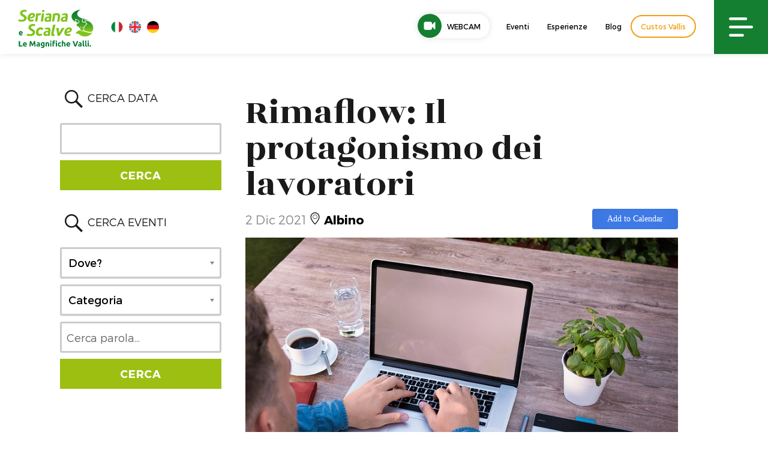

--- FILE ---
content_type: text/html; charset=utf-8
request_url: https://www.google.com/recaptcha/api2/anchor?ar=1&k=6Lct4rsUAAAAAOPGHcy-bcMr8bEmphd0rXDlt4iu&co=aHR0cHM6Ly93d3cudmFsc2VyaWFuYS5ldTo0NDM.&hl=en&v=PoyoqOPhxBO7pBk68S4YbpHZ&size=invisible&anchor-ms=20000&execute-ms=30000&cb=6fbz65g6s35b
body_size: 48435
content:
<!DOCTYPE HTML><html dir="ltr" lang="en"><head><meta http-equiv="Content-Type" content="text/html; charset=UTF-8">
<meta http-equiv="X-UA-Compatible" content="IE=edge">
<title>reCAPTCHA</title>
<style type="text/css">
/* cyrillic-ext */
@font-face {
  font-family: 'Roboto';
  font-style: normal;
  font-weight: 400;
  font-stretch: 100%;
  src: url(//fonts.gstatic.com/s/roboto/v48/KFO7CnqEu92Fr1ME7kSn66aGLdTylUAMa3GUBHMdazTgWw.woff2) format('woff2');
  unicode-range: U+0460-052F, U+1C80-1C8A, U+20B4, U+2DE0-2DFF, U+A640-A69F, U+FE2E-FE2F;
}
/* cyrillic */
@font-face {
  font-family: 'Roboto';
  font-style: normal;
  font-weight: 400;
  font-stretch: 100%;
  src: url(//fonts.gstatic.com/s/roboto/v48/KFO7CnqEu92Fr1ME7kSn66aGLdTylUAMa3iUBHMdazTgWw.woff2) format('woff2');
  unicode-range: U+0301, U+0400-045F, U+0490-0491, U+04B0-04B1, U+2116;
}
/* greek-ext */
@font-face {
  font-family: 'Roboto';
  font-style: normal;
  font-weight: 400;
  font-stretch: 100%;
  src: url(//fonts.gstatic.com/s/roboto/v48/KFO7CnqEu92Fr1ME7kSn66aGLdTylUAMa3CUBHMdazTgWw.woff2) format('woff2');
  unicode-range: U+1F00-1FFF;
}
/* greek */
@font-face {
  font-family: 'Roboto';
  font-style: normal;
  font-weight: 400;
  font-stretch: 100%;
  src: url(//fonts.gstatic.com/s/roboto/v48/KFO7CnqEu92Fr1ME7kSn66aGLdTylUAMa3-UBHMdazTgWw.woff2) format('woff2');
  unicode-range: U+0370-0377, U+037A-037F, U+0384-038A, U+038C, U+038E-03A1, U+03A3-03FF;
}
/* math */
@font-face {
  font-family: 'Roboto';
  font-style: normal;
  font-weight: 400;
  font-stretch: 100%;
  src: url(//fonts.gstatic.com/s/roboto/v48/KFO7CnqEu92Fr1ME7kSn66aGLdTylUAMawCUBHMdazTgWw.woff2) format('woff2');
  unicode-range: U+0302-0303, U+0305, U+0307-0308, U+0310, U+0312, U+0315, U+031A, U+0326-0327, U+032C, U+032F-0330, U+0332-0333, U+0338, U+033A, U+0346, U+034D, U+0391-03A1, U+03A3-03A9, U+03B1-03C9, U+03D1, U+03D5-03D6, U+03F0-03F1, U+03F4-03F5, U+2016-2017, U+2034-2038, U+203C, U+2040, U+2043, U+2047, U+2050, U+2057, U+205F, U+2070-2071, U+2074-208E, U+2090-209C, U+20D0-20DC, U+20E1, U+20E5-20EF, U+2100-2112, U+2114-2115, U+2117-2121, U+2123-214F, U+2190, U+2192, U+2194-21AE, U+21B0-21E5, U+21F1-21F2, U+21F4-2211, U+2213-2214, U+2216-22FF, U+2308-230B, U+2310, U+2319, U+231C-2321, U+2336-237A, U+237C, U+2395, U+239B-23B7, U+23D0, U+23DC-23E1, U+2474-2475, U+25AF, U+25B3, U+25B7, U+25BD, U+25C1, U+25CA, U+25CC, U+25FB, U+266D-266F, U+27C0-27FF, U+2900-2AFF, U+2B0E-2B11, U+2B30-2B4C, U+2BFE, U+3030, U+FF5B, U+FF5D, U+1D400-1D7FF, U+1EE00-1EEFF;
}
/* symbols */
@font-face {
  font-family: 'Roboto';
  font-style: normal;
  font-weight: 400;
  font-stretch: 100%;
  src: url(//fonts.gstatic.com/s/roboto/v48/KFO7CnqEu92Fr1ME7kSn66aGLdTylUAMaxKUBHMdazTgWw.woff2) format('woff2');
  unicode-range: U+0001-000C, U+000E-001F, U+007F-009F, U+20DD-20E0, U+20E2-20E4, U+2150-218F, U+2190, U+2192, U+2194-2199, U+21AF, U+21E6-21F0, U+21F3, U+2218-2219, U+2299, U+22C4-22C6, U+2300-243F, U+2440-244A, U+2460-24FF, U+25A0-27BF, U+2800-28FF, U+2921-2922, U+2981, U+29BF, U+29EB, U+2B00-2BFF, U+4DC0-4DFF, U+FFF9-FFFB, U+10140-1018E, U+10190-1019C, U+101A0, U+101D0-101FD, U+102E0-102FB, U+10E60-10E7E, U+1D2C0-1D2D3, U+1D2E0-1D37F, U+1F000-1F0FF, U+1F100-1F1AD, U+1F1E6-1F1FF, U+1F30D-1F30F, U+1F315, U+1F31C, U+1F31E, U+1F320-1F32C, U+1F336, U+1F378, U+1F37D, U+1F382, U+1F393-1F39F, U+1F3A7-1F3A8, U+1F3AC-1F3AF, U+1F3C2, U+1F3C4-1F3C6, U+1F3CA-1F3CE, U+1F3D4-1F3E0, U+1F3ED, U+1F3F1-1F3F3, U+1F3F5-1F3F7, U+1F408, U+1F415, U+1F41F, U+1F426, U+1F43F, U+1F441-1F442, U+1F444, U+1F446-1F449, U+1F44C-1F44E, U+1F453, U+1F46A, U+1F47D, U+1F4A3, U+1F4B0, U+1F4B3, U+1F4B9, U+1F4BB, U+1F4BF, U+1F4C8-1F4CB, U+1F4D6, U+1F4DA, U+1F4DF, U+1F4E3-1F4E6, U+1F4EA-1F4ED, U+1F4F7, U+1F4F9-1F4FB, U+1F4FD-1F4FE, U+1F503, U+1F507-1F50B, U+1F50D, U+1F512-1F513, U+1F53E-1F54A, U+1F54F-1F5FA, U+1F610, U+1F650-1F67F, U+1F687, U+1F68D, U+1F691, U+1F694, U+1F698, U+1F6AD, U+1F6B2, U+1F6B9-1F6BA, U+1F6BC, U+1F6C6-1F6CF, U+1F6D3-1F6D7, U+1F6E0-1F6EA, U+1F6F0-1F6F3, U+1F6F7-1F6FC, U+1F700-1F7FF, U+1F800-1F80B, U+1F810-1F847, U+1F850-1F859, U+1F860-1F887, U+1F890-1F8AD, U+1F8B0-1F8BB, U+1F8C0-1F8C1, U+1F900-1F90B, U+1F93B, U+1F946, U+1F984, U+1F996, U+1F9E9, U+1FA00-1FA6F, U+1FA70-1FA7C, U+1FA80-1FA89, U+1FA8F-1FAC6, U+1FACE-1FADC, U+1FADF-1FAE9, U+1FAF0-1FAF8, U+1FB00-1FBFF;
}
/* vietnamese */
@font-face {
  font-family: 'Roboto';
  font-style: normal;
  font-weight: 400;
  font-stretch: 100%;
  src: url(//fonts.gstatic.com/s/roboto/v48/KFO7CnqEu92Fr1ME7kSn66aGLdTylUAMa3OUBHMdazTgWw.woff2) format('woff2');
  unicode-range: U+0102-0103, U+0110-0111, U+0128-0129, U+0168-0169, U+01A0-01A1, U+01AF-01B0, U+0300-0301, U+0303-0304, U+0308-0309, U+0323, U+0329, U+1EA0-1EF9, U+20AB;
}
/* latin-ext */
@font-face {
  font-family: 'Roboto';
  font-style: normal;
  font-weight: 400;
  font-stretch: 100%;
  src: url(//fonts.gstatic.com/s/roboto/v48/KFO7CnqEu92Fr1ME7kSn66aGLdTylUAMa3KUBHMdazTgWw.woff2) format('woff2');
  unicode-range: U+0100-02BA, U+02BD-02C5, U+02C7-02CC, U+02CE-02D7, U+02DD-02FF, U+0304, U+0308, U+0329, U+1D00-1DBF, U+1E00-1E9F, U+1EF2-1EFF, U+2020, U+20A0-20AB, U+20AD-20C0, U+2113, U+2C60-2C7F, U+A720-A7FF;
}
/* latin */
@font-face {
  font-family: 'Roboto';
  font-style: normal;
  font-weight: 400;
  font-stretch: 100%;
  src: url(//fonts.gstatic.com/s/roboto/v48/KFO7CnqEu92Fr1ME7kSn66aGLdTylUAMa3yUBHMdazQ.woff2) format('woff2');
  unicode-range: U+0000-00FF, U+0131, U+0152-0153, U+02BB-02BC, U+02C6, U+02DA, U+02DC, U+0304, U+0308, U+0329, U+2000-206F, U+20AC, U+2122, U+2191, U+2193, U+2212, U+2215, U+FEFF, U+FFFD;
}
/* cyrillic-ext */
@font-face {
  font-family: 'Roboto';
  font-style: normal;
  font-weight: 500;
  font-stretch: 100%;
  src: url(//fonts.gstatic.com/s/roboto/v48/KFO7CnqEu92Fr1ME7kSn66aGLdTylUAMa3GUBHMdazTgWw.woff2) format('woff2');
  unicode-range: U+0460-052F, U+1C80-1C8A, U+20B4, U+2DE0-2DFF, U+A640-A69F, U+FE2E-FE2F;
}
/* cyrillic */
@font-face {
  font-family: 'Roboto';
  font-style: normal;
  font-weight: 500;
  font-stretch: 100%;
  src: url(//fonts.gstatic.com/s/roboto/v48/KFO7CnqEu92Fr1ME7kSn66aGLdTylUAMa3iUBHMdazTgWw.woff2) format('woff2');
  unicode-range: U+0301, U+0400-045F, U+0490-0491, U+04B0-04B1, U+2116;
}
/* greek-ext */
@font-face {
  font-family: 'Roboto';
  font-style: normal;
  font-weight: 500;
  font-stretch: 100%;
  src: url(//fonts.gstatic.com/s/roboto/v48/KFO7CnqEu92Fr1ME7kSn66aGLdTylUAMa3CUBHMdazTgWw.woff2) format('woff2');
  unicode-range: U+1F00-1FFF;
}
/* greek */
@font-face {
  font-family: 'Roboto';
  font-style: normal;
  font-weight: 500;
  font-stretch: 100%;
  src: url(//fonts.gstatic.com/s/roboto/v48/KFO7CnqEu92Fr1ME7kSn66aGLdTylUAMa3-UBHMdazTgWw.woff2) format('woff2');
  unicode-range: U+0370-0377, U+037A-037F, U+0384-038A, U+038C, U+038E-03A1, U+03A3-03FF;
}
/* math */
@font-face {
  font-family: 'Roboto';
  font-style: normal;
  font-weight: 500;
  font-stretch: 100%;
  src: url(//fonts.gstatic.com/s/roboto/v48/KFO7CnqEu92Fr1ME7kSn66aGLdTylUAMawCUBHMdazTgWw.woff2) format('woff2');
  unicode-range: U+0302-0303, U+0305, U+0307-0308, U+0310, U+0312, U+0315, U+031A, U+0326-0327, U+032C, U+032F-0330, U+0332-0333, U+0338, U+033A, U+0346, U+034D, U+0391-03A1, U+03A3-03A9, U+03B1-03C9, U+03D1, U+03D5-03D6, U+03F0-03F1, U+03F4-03F5, U+2016-2017, U+2034-2038, U+203C, U+2040, U+2043, U+2047, U+2050, U+2057, U+205F, U+2070-2071, U+2074-208E, U+2090-209C, U+20D0-20DC, U+20E1, U+20E5-20EF, U+2100-2112, U+2114-2115, U+2117-2121, U+2123-214F, U+2190, U+2192, U+2194-21AE, U+21B0-21E5, U+21F1-21F2, U+21F4-2211, U+2213-2214, U+2216-22FF, U+2308-230B, U+2310, U+2319, U+231C-2321, U+2336-237A, U+237C, U+2395, U+239B-23B7, U+23D0, U+23DC-23E1, U+2474-2475, U+25AF, U+25B3, U+25B7, U+25BD, U+25C1, U+25CA, U+25CC, U+25FB, U+266D-266F, U+27C0-27FF, U+2900-2AFF, U+2B0E-2B11, U+2B30-2B4C, U+2BFE, U+3030, U+FF5B, U+FF5D, U+1D400-1D7FF, U+1EE00-1EEFF;
}
/* symbols */
@font-face {
  font-family: 'Roboto';
  font-style: normal;
  font-weight: 500;
  font-stretch: 100%;
  src: url(//fonts.gstatic.com/s/roboto/v48/KFO7CnqEu92Fr1ME7kSn66aGLdTylUAMaxKUBHMdazTgWw.woff2) format('woff2');
  unicode-range: U+0001-000C, U+000E-001F, U+007F-009F, U+20DD-20E0, U+20E2-20E4, U+2150-218F, U+2190, U+2192, U+2194-2199, U+21AF, U+21E6-21F0, U+21F3, U+2218-2219, U+2299, U+22C4-22C6, U+2300-243F, U+2440-244A, U+2460-24FF, U+25A0-27BF, U+2800-28FF, U+2921-2922, U+2981, U+29BF, U+29EB, U+2B00-2BFF, U+4DC0-4DFF, U+FFF9-FFFB, U+10140-1018E, U+10190-1019C, U+101A0, U+101D0-101FD, U+102E0-102FB, U+10E60-10E7E, U+1D2C0-1D2D3, U+1D2E0-1D37F, U+1F000-1F0FF, U+1F100-1F1AD, U+1F1E6-1F1FF, U+1F30D-1F30F, U+1F315, U+1F31C, U+1F31E, U+1F320-1F32C, U+1F336, U+1F378, U+1F37D, U+1F382, U+1F393-1F39F, U+1F3A7-1F3A8, U+1F3AC-1F3AF, U+1F3C2, U+1F3C4-1F3C6, U+1F3CA-1F3CE, U+1F3D4-1F3E0, U+1F3ED, U+1F3F1-1F3F3, U+1F3F5-1F3F7, U+1F408, U+1F415, U+1F41F, U+1F426, U+1F43F, U+1F441-1F442, U+1F444, U+1F446-1F449, U+1F44C-1F44E, U+1F453, U+1F46A, U+1F47D, U+1F4A3, U+1F4B0, U+1F4B3, U+1F4B9, U+1F4BB, U+1F4BF, U+1F4C8-1F4CB, U+1F4D6, U+1F4DA, U+1F4DF, U+1F4E3-1F4E6, U+1F4EA-1F4ED, U+1F4F7, U+1F4F9-1F4FB, U+1F4FD-1F4FE, U+1F503, U+1F507-1F50B, U+1F50D, U+1F512-1F513, U+1F53E-1F54A, U+1F54F-1F5FA, U+1F610, U+1F650-1F67F, U+1F687, U+1F68D, U+1F691, U+1F694, U+1F698, U+1F6AD, U+1F6B2, U+1F6B9-1F6BA, U+1F6BC, U+1F6C6-1F6CF, U+1F6D3-1F6D7, U+1F6E0-1F6EA, U+1F6F0-1F6F3, U+1F6F7-1F6FC, U+1F700-1F7FF, U+1F800-1F80B, U+1F810-1F847, U+1F850-1F859, U+1F860-1F887, U+1F890-1F8AD, U+1F8B0-1F8BB, U+1F8C0-1F8C1, U+1F900-1F90B, U+1F93B, U+1F946, U+1F984, U+1F996, U+1F9E9, U+1FA00-1FA6F, U+1FA70-1FA7C, U+1FA80-1FA89, U+1FA8F-1FAC6, U+1FACE-1FADC, U+1FADF-1FAE9, U+1FAF0-1FAF8, U+1FB00-1FBFF;
}
/* vietnamese */
@font-face {
  font-family: 'Roboto';
  font-style: normal;
  font-weight: 500;
  font-stretch: 100%;
  src: url(//fonts.gstatic.com/s/roboto/v48/KFO7CnqEu92Fr1ME7kSn66aGLdTylUAMa3OUBHMdazTgWw.woff2) format('woff2');
  unicode-range: U+0102-0103, U+0110-0111, U+0128-0129, U+0168-0169, U+01A0-01A1, U+01AF-01B0, U+0300-0301, U+0303-0304, U+0308-0309, U+0323, U+0329, U+1EA0-1EF9, U+20AB;
}
/* latin-ext */
@font-face {
  font-family: 'Roboto';
  font-style: normal;
  font-weight: 500;
  font-stretch: 100%;
  src: url(//fonts.gstatic.com/s/roboto/v48/KFO7CnqEu92Fr1ME7kSn66aGLdTylUAMa3KUBHMdazTgWw.woff2) format('woff2');
  unicode-range: U+0100-02BA, U+02BD-02C5, U+02C7-02CC, U+02CE-02D7, U+02DD-02FF, U+0304, U+0308, U+0329, U+1D00-1DBF, U+1E00-1E9F, U+1EF2-1EFF, U+2020, U+20A0-20AB, U+20AD-20C0, U+2113, U+2C60-2C7F, U+A720-A7FF;
}
/* latin */
@font-face {
  font-family: 'Roboto';
  font-style: normal;
  font-weight: 500;
  font-stretch: 100%;
  src: url(//fonts.gstatic.com/s/roboto/v48/KFO7CnqEu92Fr1ME7kSn66aGLdTylUAMa3yUBHMdazQ.woff2) format('woff2');
  unicode-range: U+0000-00FF, U+0131, U+0152-0153, U+02BB-02BC, U+02C6, U+02DA, U+02DC, U+0304, U+0308, U+0329, U+2000-206F, U+20AC, U+2122, U+2191, U+2193, U+2212, U+2215, U+FEFF, U+FFFD;
}
/* cyrillic-ext */
@font-face {
  font-family: 'Roboto';
  font-style: normal;
  font-weight: 900;
  font-stretch: 100%;
  src: url(//fonts.gstatic.com/s/roboto/v48/KFO7CnqEu92Fr1ME7kSn66aGLdTylUAMa3GUBHMdazTgWw.woff2) format('woff2');
  unicode-range: U+0460-052F, U+1C80-1C8A, U+20B4, U+2DE0-2DFF, U+A640-A69F, U+FE2E-FE2F;
}
/* cyrillic */
@font-face {
  font-family: 'Roboto';
  font-style: normal;
  font-weight: 900;
  font-stretch: 100%;
  src: url(//fonts.gstatic.com/s/roboto/v48/KFO7CnqEu92Fr1ME7kSn66aGLdTylUAMa3iUBHMdazTgWw.woff2) format('woff2');
  unicode-range: U+0301, U+0400-045F, U+0490-0491, U+04B0-04B1, U+2116;
}
/* greek-ext */
@font-face {
  font-family: 'Roboto';
  font-style: normal;
  font-weight: 900;
  font-stretch: 100%;
  src: url(//fonts.gstatic.com/s/roboto/v48/KFO7CnqEu92Fr1ME7kSn66aGLdTylUAMa3CUBHMdazTgWw.woff2) format('woff2');
  unicode-range: U+1F00-1FFF;
}
/* greek */
@font-face {
  font-family: 'Roboto';
  font-style: normal;
  font-weight: 900;
  font-stretch: 100%;
  src: url(//fonts.gstatic.com/s/roboto/v48/KFO7CnqEu92Fr1ME7kSn66aGLdTylUAMa3-UBHMdazTgWw.woff2) format('woff2');
  unicode-range: U+0370-0377, U+037A-037F, U+0384-038A, U+038C, U+038E-03A1, U+03A3-03FF;
}
/* math */
@font-face {
  font-family: 'Roboto';
  font-style: normal;
  font-weight: 900;
  font-stretch: 100%;
  src: url(//fonts.gstatic.com/s/roboto/v48/KFO7CnqEu92Fr1ME7kSn66aGLdTylUAMawCUBHMdazTgWw.woff2) format('woff2');
  unicode-range: U+0302-0303, U+0305, U+0307-0308, U+0310, U+0312, U+0315, U+031A, U+0326-0327, U+032C, U+032F-0330, U+0332-0333, U+0338, U+033A, U+0346, U+034D, U+0391-03A1, U+03A3-03A9, U+03B1-03C9, U+03D1, U+03D5-03D6, U+03F0-03F1, U+03F4-03F5, U+2016-2017, U+2034-2038, U+203C, U+2040, U+2043, U+2047, U+2050, U+2057, U+205F, U+2070-2071, U+2074-208E, U+2090-209C, U+20D0-20DC, U+20E1, U+20E5-20EF, U+2100-2112, U+2114-2115, U+2117-2121, U+2123-214F, U+2190, U+2192, U+2194-21AE, U+21B0-21E5, U+21F1-21F2, U+21F4-2211, U+2213-2214, U+2216-22FF, U+2308-230B, U+2310, U+2319, U+231C-2321, U+2336-237A, U+237C, U+2395, U+239B-23B7, U+23D0, U+23DC-23E1, U+2474-2475, U+25AF, U+25B3, U+25B7, U+25BD, U+25C1, U+25CA, U+25CC, U+25FB, U+266D-266F, U+27C0-27FF, U+2900-2AFF, U+2B0E-2B11, U+2B30-2B4C, U+2BFE, U+3030, U+FF5B, U+FF5D, U+1D400-1D7FF, U+1EE00-1EEFF;
}
/* symbols */
@font-face {
  font-family: 'Roboto';
  font-style: normal;
  font-weight: 900;
  font-stretch: 100%;
  src: url(//fonts.gstatic.com/s/roboto/v48/KFO7CnqEu92Fr1ME7kSn66aGLdTylUAMaxKUBHMdazTgWw.woff2) format('woff2');
  unicode-range: U+0001-000C, U+000E-001F, U+007F-009F, U+20DD-20E0, U+20E2-20E4, U+2150-218F, U+2190, U+2192, U+2194-2199, U+21AF, U+21E6-21F0, U+21F3, U+2218-2219, U+2299, U+22C4-22C6, U+2300-243F, U+2440-244A, U+2460-24FF, U+25A0-27BF, U+2800-28FF, U+2921-2922, U+2981, U+29BF, U+29EB, U+2B00-2BFF, U+4DC0-4DFF, U+FFF9-FFFB, U+10140-1018E, U+10190-1019C, U+101A0, U+101D0-101FD, U+102E0-102FB, U+10E60-10E7E, U+1D2C0-1D2D3, U+1D2E0-1D37F, U+1F000-1F0FF, U+1F100-1F1AD, U+1F1E6-1F1FF, U+1F30D-1F30F, U+1F315, U+1F31C, U+1F31E, U+1F320-1F32C, U+1F336, U+1F378, U+1F37D, U+1F382, U+1F393-1F39F, U+1F3A7-1F3A8, U+1F3AC-1F3AF, U+1F3C2, U+1F3C4-1F3C6, U+1F3CA-1F3CE, U+1F3D4-1F3E0, U+1F3ED, U+1F3F1-1F3F3, U+1F3F5-1F3F7, U+1F408, U+1F415, U+1F41F, U+1F426, U+1F43F, U+1F441-1F442, U+1F444, U+1F446-1F449, U+1F44C-1F44E, U+1F453, U+1F46A, U+1F47D, U+1F4A3, U+1F4B0, U+1F4B3, U+1F4B9, U+1F4BB, U+1F4BF, U+1F4C8-1F4CB, U+1F4D6, U+1F4DA, U+1F4DF, U+1F4E3-1F4E6, U+1F4EA-1F4ED, U+1F4F7, U+1F4F9-1F4FB, U+1F4FD-1F4FE, U+1F503, U+1F507-1F50B, U+1F50D, U+1F512-1F513, U+1F53E-1F54A, U+1F54F-1F5FA, U+1F610, U+1F650-1F67F, U+1F687, U+1F68D, U+1F691, U+1F694, U+1F698, U+1F6AD, U+1F6B2, U+1F6B9-1F6BA, U+1F6BC, U+1F6C6-1F6CF, U+1F6D3-1F6D7, U+1F6E0-1F6EA, U+1F6F0-1F6F3, U+1F6F7-1F6FC, U+1F700-1F7FF, U+1F800-1F80B, U+1F810-1F847, U+1F850-1F859, U+1F860-1F887, U+1F890-1F8AD, U+1F8B0-1F8BB, U+1F8C0-1F8C1, U+1F900-1F90B, U+1F93B, U+1F946, U+1F984, U+1F996, U+1F9E9, U+1FA00-1FA6F, U+1FA70-1FA7C, U+1FA80-1FA89, U+1FA8F-1FAC6, U+1FACE-1FADC, U+1FADF-1FAE9, U+1FAF0-1FAF8, U+1FB00-1FBFF;
}
/* vietnamese */
@font-face {
  font-family: 'Roboto';
  font-style: normal;
  font-weight: 900;
  font-stretch: 100%;
  src: url(//fonts.gstatic.com/s/roboto/v48/KFO7CnqEu92Fr1ME7kSn66aGLdTylUAMa3OUBHMdazTgWw.woff2) format('woff2');
  unicode-range: U+0102-0103, U+0110-0111, U+0128-0129, U+0168-0169, U+01A0-01A1, U+01AF-01B0, U+0300-0301, U+0303-0304, U+0308-0309, U+0323, U+0329, U+1EA0-1EF9, U+20AB;
}
/* latin-ext */
@font-face {
  font-family: 'Roboto';
  font-style: normal;
  font-weight: 900;
  font-stretch: 100%;
  src: url(//fonts.gstatic.com/s/roboto/v48/KFO7CnqEu92Fr1ME7kSn66aGLdTylUAMa3KUBHMdazTgWw.woff2) format('woff2');
  unicode-range: U+0100-02BA, U+02BD-02C5, U+02C7-02CC, U+02CE-02D7, U+02DD-02FF, U+0304, U+0308, U+0329, U+1D00-1DBF, U+1E00-1E9F, U+1EF2-1EFF, U+2020, U+20A0-20AB, U+20AD-20C0, U+2113, U+2C60-2C7F, U+A720-A7FF;
}
/* latin */
@font-face {
  font-family: 'Roboto';
  font-style: normal;
  font-weight: 900;
  font-stretch: 100%;
  src: url(//fonts.gstatic.com/s/roboto/v48/KFO7CnqEu92Fr1ME7kSn66aGLdTylUAMa3yUBHMdazQ.woff2) format('woff2');
  unicode-range: U+0000-00FF, U+0131, U+0152-0153, U+02BB-02BC, U+02C6, U+02DA, U+02DC, U+0304, U+0308, U+0329, U+2000-206F, U+20AC, U+2122, U+2191, U+2193, U+2212, U+2215, U+FEFF, U+FFFD;
}

</style>
<link rel="stylesheet" type="text/css" href="https://www.gstatic.com/recaptcha/releases/PoyoqOPhxBO7pBk68S4YbpHZ/styles__ltr.css">
<script nonce="pytdv0m2Kdl0rp4XU_TJpA" type="text/javascript">window['__recaptcha_api'] = 'https://www.google.com/recaptcha/api2/';</script>
<script type="text/javascript" src="https://www.gstatic.com/recaptcha/releases/PoyoqOPhxBO7pBk68S4YbpHZ/recaptcha__en.js" nonce="pytdv0m2Kdl0rp4XU_TJpA">
      
    </script></head>
<body><div id="rc-anchor-alert" class="rc-anchor-alert"></div>
<input type="hidden" id="recaptcha-token" value="[base64]">
<script type="text/javascript" nonce="pytdv0m2Kdl0rp4XU_TJpA">
      recaptcha.anchor.Main.init("[\x22ainput\x22,[\x22bgdata\x22,\x22\x22,\[base64]/[base64]/[base64]/[base64]/[base64]/[base64]/KGcoTywyNTMsTy5PKSxVRyhPLEMpKTpnKE8sMjUzLEMpLE8pKSxsKSksTykpfSxieT1mdW5jdGlvbihDLE8sdSxsKXtmb3IobD0odT1SKEMpLDApO08+MDtPLS0pbD1sPDw4fFooQyk7ZyhDLHUsbCl9LFVHPWZ1bmN0aW9uKEMsTyl7Qy5pLmxlbmd0aD4xMDQ/[base64]/[base64]/[base64]/[base64]/[base64]/[base64]/[base64]\\u003d\x22,\[base64]\\u003d\x22,\x22wpQrX2jClcO2wqbCp8OBWcO9dFLDjxN+woY6w5JDNDrCn8KjJ8OGw4UmacOCc0PCicO8wr7CgDkkw7x5esKtwqpJXsKwd2Rnw4o4wpPCr8OZwoNuwqMKw5UDRV7CosKawp/CncOpwo4sHMO+w7bDnmI5wpvDicOCwrLDlHQEFcKCwpsmEDFoG8OCw4/Dm8KiwqxOewZow4U4w7HCgw/CuR9gccOJw73CpQbCtMKVecO6bMOzwpFCwopLAzEMw7TCnnXCg8OkLsObw5R+w4NXJMOcwrxwwoPDlDhSEAgSSk5Ww5NxQsKgw5dlw47DsMOqw6Q1w6DDpmrCrMKqwpnDhQXDvDUzw5IQMnXDkXhcw6fDmHfCnB/ChcORwpzCmcKsJMKEwqxtwogseUFlXH1Jw6VZw63Dp2PDkMOvwrXCvsKlwoTDnMKxa1l/BSIUFUZnDW/DmsKRwokow4NLMMKAX8OWw5fCvsOEBsOzwojCj2kAIMO8EWHCvnQ8w7bDnyzCq2kCTMOow5UDw7HCvkNaNQHDhsKnw6MFAMKUw5DDocONXMO2wqQIQj3CrUbDjSZyw4TCp2FUUcKmImDDuSVVw6R1e8KXI8KkPMK1RkozwpoowoNRw5E6w5RTw4/DkwMBT2g1HsKPw65oDcOuwoDDl8OEE8Kdw6rDnX5aDcOdfsKlX0HCtTp0wrV5w6rCsWx7UhFBw5zCp3AtwoprE8ONHcO6FRgfLzBuwqrCuXBCwpnCpUfCimvDpcKmcWfCnl9SHcORw6FNw4AcDsODO1UIaMOfc8KIw4d7w4k/GxpVe8OCw4/Ck8OhHsKJJj/ChMKHP8KcwqvDksOrw5Yqw4zDmMOmwql2EjofwpnDgsO3eVjDq8OsTsOXwqEkY8O7TUNoWyjDi8KWRcKQwrfCuMO+fn/CtzfDi3nCohZsT8ODCcOfwpzDv8OPwrFOwq54eGhGHMOawp06PcO/WyjChcKwfn/DrCkXYFxAJW/ChMK6woQHGzjCmcKAbVrDngvCjsKQw5NILMOPwr7CkMKdcMOdOVvDl8KcwqAgwp3CmcK0w4TDjlLCrEA3w4kDwrojw4XCvMKPwrPDscOiWMK7PsOIw7VQwrTDlsKowptew4HCiDtODMKZC8OKVX3CqcK2LlbCisOkw6wAw4x3w642OcODW8Kqw70aw6jCtW/DmsKPwr/ClsOlJDYEw4IyXMKfesKhZMKaZMOsYTnCpz0Lwq3DnMO3wrLCukZdWcKnXWMPRsOFw5BHwoJ2DUDDiwRlw45rw4PCqMKAw6kGK8O0wr/Ch8OSAH/CscKSw4AMw4xcw6gAMMKOw4lzw5N6Gh3DqxjCj8KLw7Uow7omw43CicKhO8KLdi7DpsOSJMO1PWrCssKcEADDnERAbT7Dkh/Dq2QAX8OVL8KHw7rDh8KSXsKZwpsdw6oGYUE0wo0Uw7bCgMOHRMKYw5wcwqAbLcKdwpnCqMOGwpsKP8Kow6JUwr3Cs3LCmMOuw6HCvcKfwpxSBMKpccKowoLDrjHCl8K2woAQC1UodWLDrsKIZHsDdcKrWm/CusOBwp3DjDMXw43DsXPCvGbCsElhFcKIwoTCnlIvwo7CpRRuwqTCuUnDjcKCCWc4w53Du8KHw5PDtHPCv8ONM8O8XCgoPjdEe8K4woHDgVlYTAbDgsOmwq7DmsKWTcK/w5B1QRnCksO4TyEAwoLDo8Odwp5YwrwYwpnCsMOPZ2krX8OzNMOGw7/[base64]/wp5xaMKCWxckwrzDm3vDmsK7bcOtw5oAKcOTccOvw6hyw586wp7Cu8K0WiLDlSPCkQIqwq3ClVXCkMOaa8Ocwq4hMMOrIjRXwo0LXMOOVzY6RldOwpbCsMKuw7zCh102RMKmwqgXD3zDnBkPeMOQa8KtwrN7wr1Ow417wr7Dq8K3EsOuXcKVwo/DuGDDrFVnwrvCgMKKH8ObW8OHUMKhacOiJMKgecOUOBxsBcK6IFplSVUTwoc5BcOxw4/DpMORwqbCshfDgxTDvsKwVsKCcihawpEOSCtsCsOVw45PH8K/worCjcK9bVEhWsKDwrzDo0xowrXCkQbCpnF6w6xzDRw6w4bDuUl+ZCbCmTV0wqnChQLCll0jw7JsGMOxw6jDuQPDr8Kcw5MUwpjCsUtFwqQQQsOdJcONG8KgRCPCkRxYGA0dPcKFXyNww7/[base64]/w7nCngMGw6LCmMK6E8KuBT3Dt1YhwpTDlMKowqzDuMKAw69OHcOTw7o3BsK+CW4UwonDvwsFZmAMExfDrFDDtDZ6XhLClMOCw5VDXMKWAjFnw4FOXMOIwpJUw7DCrhY1SsOcwqJ/f8KbwqopVEtBw6osw4YEwrzDncKOw5/[base64]/Dk8KgHWXCg8Ohwpltw53DmD4bw6/Cj8KJOHwfZBHCshNdYcOXe0/DuMKSwoDCvjbCvcO6w6XCu8KWw4U+QMKEVcKYKcKDwobDiVhmwrZzwonCiToZPMKERcKJXXLCkFQBHsK1wrzDhsOTPnMcZ2HCilzCrFbCh2EgMcOsG8OIUVfCuGLCvS/[base64]/CkyMmw6HDgRHDtsOsHmEEcHgmw5HCjMOuw6PDmMKFw59kKjB2b0Iuwr/CjE/DjnbDvMOmwpHDssOyVFDDslTCm8Osw6rDjsKSwoMKSzzClD4LHBjCk8OVAWnCs3LCgsOCw7fCmGEFWw5Hw6HDqXHCuBdSO1c8w7jDtAhHdSJ4UsKpa8OLIT/DrMOZTsOhw4h6bWYyw6nCvMOTJ8OiAjc0AMOBw4DCuDrClkozwpTDscO2wqHDscOHwp3CmsO6wqggwoDDiMKCO8K5w5PCjSx+wrUje1/[base64]/CqB7DhXUTL8O7w65Xwo1RG8KCGMO/wprDqVY2bSFbUm7DkXnCpyzCl8KZwoXDjcK2LcKxBA97woHDmz8vPMK7w7TColYrJ2fCuRU2woktF8KpKgHDkcO6J8OibR1UPgxIEsOKVB7Cl8KqwrR8GUVlwobCrEIZwojDssOoXiNNRDRrw6djwoPCvMOaw6HCqg/Cq8OCCcK4wqTCriPDtV7Djh5lTMOPVTDDqcKob8OjwqpWwqLCmRPDisKrwpFIw4Fiw6TCr2JgR8KWQ30owpZxw4QSwoXCpQ4mT8Kaw7prwpHDmcO/w5fCuRsmE1fDv8KOw4UIwrDCjQlFBcOhRsKtwoFHw5YkPgnDgcOJwpjDoyBpw7TCsGAXw4fDo0wgwqbDqWF5woN+EwzDqhnDg8KPworDn8KcwppPwoTCt8OYfQbDvcKzeMOkwp9rwo52wp/[base64]/[base64]/Ds8O3wpxuXMKMwq/[base64]/CjyM1HTXDhWZ0BhViLcKdTMOow5lAwptSw4DCiBM6w51JwrLDqi7DvsKwwrzDvMK2PMOnw41+wpFKbWZmL8O/w6U4w6zDicOOwrzCpirDssO1PhAZUMKxbAFjdDI8BhvDoGQLw6vDjkA2LsK2KsOEw4XClnPCvFU7woksYsOsCDR/wrF6QEfDlcKow4hMwppBc1XDtnwRdsKsw4xuLMOxLUDCkMK2wobDpgrCgsOAw51ww4ptQsONdsKIw7LDmcKYSDjCosO6w6HCh8KVNgzDr37CoDFTwpAvwq/CisOQaFbChCvCpsODEQfCvsOCwpRhJsOLw4YBw6JYHhAtCMKWL2rDocOnwqZ1w7/CnsKkw6oyOQDDmWPCvSt+w6YKw7AQL1kUw59WYRHDkRcpw7/Dg8KPcDtYwpZiw7gpwofDkSjChzbCg8Orw7LDm8KGcQ5bS8K+wrfDni7DoCABP8OUNsOHw6whJMOLwpjCscKgwpTDlsOBPxZ5QwXCllHDrcOVw77Cu08Mwp3ClcO+PS7Ci8KPcMOeAMO+woLDugTCsAJDZHHCqW9Gwp7CnCp6dMKgD8KFdFPDp3rCokM6RMKoHsOPwp/CsD4ow5bCk8KVw6VrKhPCnUBhHTvDtEkRwqTDhVXCpk/CmTJbwq4QwovCtElaLhJXKsKwM31zUMO3wpguwqYxw5BUwoc6dgjDrCVxYcOgaMKLw7/CnsKQw5rCvWsgTsK0w5R2WMO2GE5mQEY8w5wVwot+wqvDjcO1N8OawoPDgsO/QT46JVDCusO6wpwww5JbwrPDnBnCt8KBwpdZwrjCvyDCucOZFB9CK3zDmcK3DCsUwqrCuAzCn8Oaw7VkNUQ/wq8hCMKURMOxw4gHwoY/AsKRw5/CosOrGsKwwr5NHhvDsTFhIsKcPTHCtXhhwrDCrWQvw5lgJcOTRmXCpTjDiMOuf1DCog49w4t6X8K5FcKdXUw6bgrCv3PCsMKwVj7CqlrDvmsEdcK5w4kfw43CkMKgfy1kMmcfBMOow4/DjcOPwpbDiGh5w5lFN33CiMOiCmXDi8ONwrkSCMOYwojCjloCdsKlBHfDtSbCvcK6dz5Aw5VtQ2fDll8Jwp/CkQ3DnnNXwoEsw4bDsnhQEMOeRMOqwpAxwoZLwr0cwrHCiMKswqzCnGPCgMOVG1TCrsOQF8Otc1LDoQkNwpIBO8Ocw6/[base64]/DosOmdlTClsOESTjDr8OWwrzCj3jDvMKWAA/Cn8K5TsKcwoLDnjPDpAYIw7siI2bCucKfE8KmbsO+XsO+VsKAwoAqelPCqAbDm8KqG8KUw77DuA3Cj0snw4LCicOOwrrCtMK5eATCnMOww788OR/[base64]/DscKbIMOcwpoJwrJJdMOPwqjCvsOzw53Dt8Kww5nCtxBuwqvCq2VnECjCtg3DvgMtwobDk8OtZ8O/[base64]/[base64]/AsKJOsKtwovDuSAzG0zDkw0Lw5RqwrUhQQ0pN8KmfcKiwqY2w6Aiw7V/csOZwpg7w7VUbMKtV8K1wpohw7PCkMOOMRpDJj/CgMKOwoXDscOow67DtsKFwrpHC37Du8OoXMO2w6jDsA1MZMKHw7NmPXzCvcO8wqXDpgzDlMKGCAbDkSHCgmxjfcOLHQPDvMOCw4wIwrnDvhw7Dnc/G8O1wpYtV8K2w6oFZ13CtsKPb03Dl8Oqw65Nw7PDvcOxw6xMSwMEw4/CgBlxw4U5WQo1w6jCvMKQw6fDhcKIwqQVwrLChyoSwprCrMKKSMOhw5NIUsOuBzHCq0bCvcKaw73CpkNrXcOZw6FUDG40UEnCvMOiEE/[base64]/w4PCkyxeX0jDtsOBw5bCrhlzasOfwoPCisKoUDHDusK0w7ZXV8Ksw4IJNsOow4g1IcOsRBPCvsKqK8OHdlDCuE5Owp4AH1fCmMK0wo/[base64]/CnS7DrUbDmcK+H8OmXMKxworCosKxw6rCrCEWw5psw58TemcqwrDDmcK1GnhuX8OpwoIEV8KhwoLDsgvDhMKFSMKLWMKtDcK3ccK1woF6wrhzwpIzw7wMw6wlWTHCngHCiWoYw4tnw4wWAirClMK3wr7Cs8OyE3LDqDbDgcO/wpzCsDBXw5rDosK4E8KxTcOYwq7DiTVWwq/CjFjDscOAwrTCkcKkW8K4Cloyw5rCg0RwwqhGwqxEE09HNl/DgsO3woxheDhJw4PDtg7CkBzDjhgkEltZLyAywpRCw6XCn8O+wqPCvcKeS8O1woQbwoonwpEEwq/DkMOpw4jDpsKZHsKTJQMZf21afcOxw6thw50HwqMkwrzCjR9kQGVQT8KvAMKscnDCrcObWEInworCo8OrwofChHPDtWLChMKrwr/DvsKGw6sbwovDkMOcw7bDqAN0EMKywrPDv8KHw7YzasOdw53CgsKawqxnCsO9MAnChXEMwonCl8Oec0XDhC96w49oXAZ8b0DCqMOqWgorw4M1wrg2MmNgRkVpw43DlMKNw6J6wqoJcVgFLsO/[base64]/[base64]/[base64]/DiHrDqScrwowIBnPCqsOdw5LCtsOZwptwRsOCG8OyB8O/RMK9w48aw541E8O3w4gAwo3Dkl0TBsOhYcOhBcKBVRjCssKYJwPCk8KLwqPCqXzChmIpe8OAw4TCmS4ydRlXwozCpsOSwqYIw6YEwr/[base64]/DhmDDikZkwrHDqFjChCLCv8K6wqYnGcOSE8K1woXDvcKeXUcbw4DDl8OcLTM4KsODTBvDlGEow7nDvxFFQ8O+wr4PJA/Dn3ZDw47DjMOzwrsqwpxow7PDksOQwqBuCWvCuj4kwoguw7DDu8OQesKdwrnDnsKSTTgsw7EmMsO9CCrCojdSbVLDrsKFdU3Dt8KMw6/[base64]/YsO1bQVPwrzDngvDm8Ksw5vCqMOGwrclDsOrwp/CoMK0O8Oawrh8wqfDt8KQwpzCv8OwFwcRwq5zVS/DiwPDrXbCrmTDvBrDtcOCYh01w6HDqFzDh0U1RSbCvcODF8OMwo/CscKVPsO6wrfDj8Ozw5FHLRRlUUoaFiQww5vCiMOqwrjDi3YidiU1wqvDgQNEUsK9V2VEZMOSPBcbTC/Ci8ODwrcSP1jDknPDl1PCtsOXUcOpw7kLJcKbw6bDp0TCjxrCtX/[base64]/[base64]/w4prw54lwrDDl03DvGbCj8OSYMKnwqszYAd2eMOEP8K+b2RLUXxEW8OUC8KldMO4w4AcIhZtwovCh8O8VMOKMcK8worDoMK5w6nCgRfDikoBaMOUf8K+IsOdKcOXDcKVw4JlwrRTwo/CgcOhdwlkRsKLw6zDpG7DiVNTA8KRJWIwAGvCnGkVBxjDsRrDs8KTw4zChVE/wo3Cj10len1ACcO8wr4+w6Bgw4NhfXHDtFcuwrVuWUbCujjDkB/DjMODw5HCmQpMLsO+wqjDpMOvAVA9eHBJwrMXScO9wozCgXpgwqpnQRs+wqNRwoTCrTgabhlcw5dcXMOqBMKgwqrDhsKLw6VUw7PCgCjDl8OGwokGA8OrwrAww4V0P151w4QXc8KPSRvDkcONMsOOcMKYC8ODJMOSTAzCr8OAHMOMwr0VLRA0wr/CgFrDgA/[base64]/CohUmw5p9K8O8wpIHwoohw4LCtwJVw4thwrXDjFdgNMKYCsKPMF3Dkk55VsOEwrhjwr7DnjlLwrx5wrYua8K4w7ZJw43Dk8KYwrseY3LCoRPCh8KhblbCnMODGU/Cs8KQwr8fXTUnISQQw65WS8KHBUF2CXFdEMKIM8KRwq0MXAHDomAew6t4w5YCw7HCnEfDosO9cQtjHMKyTgAOOEjDsl12K8KPw4hzSMKaVmTDjRoWKATDrcO6w4vDjsKUwp/DsmjDlMONBUPCn8OKw4HDo8KLw4R6D185w7VmOMKDwrFaw650B8K3LGHDucKiw7jDuMOlwrPDpAUlw4gOL8OEw4jCvBvDjcOQTsOyw69aw5N/[base64]/DmT51wojCp8KZwrtmw4ptw47DvWc+eE3Ci8OWG8Ofw7BOwoLDiAnCqAwuw5puw6jCkBHDuitHP8OuMnDDq8KsEAPDlgc/EcK4wpPDjcKxA8KmIzc+w6FRAcKnw4HCnsK3w6PCgMKhfkMWwpzCuQNeIcKSw4jClicwSCHDnsONwpsVw5TDjkFpBsOowpnCpyfDiF5AwpvCgMOEw57CpcOjw65uYsOcf14LVcOzS0trAhNhw5PDgw5LwpVjwqVhw4/DgwxpwprCuww1wrxTwoF9VADDqMKhwpNMw6pMGTVfw6tBw5vCosK8HypwCHDDoXLCk8KpwpLCmSY0w6gxw7XDjDXDtMK+w5PCn35Ew7FUw4IPNsKMwpTDsTzDmiI6al8/wrzChhTDqivDnSN3wrXCmwLDrUYXw5Unw67DmTLClcKEVcKPwrvDvcOqw5QSNCNdw6Nrc8KZw6TCoWLCscKhwrA0w6DCv8Opw5TCuxsZwq3CkzMaNsOLBlx0w6fDh8O6wrTDijRTWsO5K8OMw5tyXsOabUxvwqMZTcOlw7JQw5oSw5XCqVoHwq7Dl8K6w4/DgsOfLB1zOcOFFErDqU/Cg1pYwpDCp8Oxw7XDrz7Dk8KbPALDgMKjwojCtMOvSyvCoXfConkiwo3DiMK5HsKpXMK4w4BHw4jDgcOLwqUEw53DsMKBwr7CsQPDvVN2E8Oqw4c+NWnCksK3w6HCgMOkwoDCrHvCjMOVw77CkhHDo8Kbw4/CocK3w4AtMhURdsKYwrgiw49iMsOzWBA2B8O0HWzDrcOvH8Kpw6/[base64]/Cij7CsBRIwqMPejnCkcO4wpcKI1PCtizDosOpaGDDvcKCVR5aVcOoKxZ2w6rDgsO8SzgDw5B2Exc6wr5tWAjDo8OQwp0uPMKYw73CpcOUUw7ChsOqwrDDtxHDocKkw5srw79NKzTClcOoKcOefWnCnMK3Kj/Cp8OHwpEqTTYKwrcVEWMqb8OCw70iwqHCkcO9wqZsDDLDnGsQwolGw58+w44Ew7kUw4rCo8Kow7sMY8OQNCHDn8OqwqdgwpzDoGnDgsO+wqY/PHBKw7vDmsK7w4R9BCx1w5rCsWDDusOResKdw7jCh0ZRwq9CwqQHw6HCkMKlw6AYSw3DhBTDjCPChsOKesKEwp4Mw4HDlcOXKT/CjD7CoVPCsQHCpMOaX8K8csKRXQzDqcOnwpbDmsOcfsKhwqbDnsONX8OOGsKlCcKRw7ZnZMKdLMO4w5bDjMKTw6Euw7ZcwrFfwoAXwrbClcOaw6bCm8KyHX4mAV5/bnIpwo4sw6DCrsONw5jChVnCpsOWbCgbwptKLBcuw4RNan7DuDbCjTocwpw+w5sPwoVow6c3wrjDnStrbMK3w4TDrzptwoXCkHHDtcK9TMKlw7PDrsKqwqnDisOJw4jCpQ/[base64]/[base64]/w5d6w5IrwqgtBcOSURPDu3HDq8KLwqYXwo7Dp8OqCVjCtMKlwrzCjXB8O8Kow79fwpTCkMKEWcKxOT/[base64]/w7/Cu8K+w7/DscKjwq3DpjDDncOWwopJwrM8w4UaC8KKVcKEwo4dKcKnw7LDkMOdw7kyEAYtQV3DhRDDoVvCk3TCkVUqbcKhRsOrF8KASSxTw60yKGPCjy/[base64]/wrk8w6g5QEk2w4zCkFbCqcKQwqJhwpTCssOuTMK1w6hEwpkSwrLCqnHChsOSaSfClMOJw4PDmcOVR8Kvw4lqwowsRGYYMT9XHFvDi1phwq8+w6vDqMKMwpnDrsKhA8O3wrMASMKRRcK0w6DCmnYZEwXCokLDsmnDv8Kaw5XDrsOLwpZVw4ggZzjDkwnCpH/[base64]/[base64]/wqkawoDDsMOZwqoPwpwWwo3Dh8O4EMK2WcOmDMKqwrjCsMKKw6EyQ8OrB2tzw6HCicK5aUdQAmZ5TVVnw7bCpGk1AicoSW7DsRjDjyXCmVw9wojDqRcgw4bClSXCt8OMw5QIbykTRcKhY2XDo8KowoYfTyDCgHgMw6zDi8KpW8OcNwTDvQwOw5c1wow8BsK8K8OYw4/CgsOTwodeBS58Uk/DiQbDiz3DqsOqw7cMYsKFwojDm1k7ZHvDlATDqMKDw6fDnhAqw7bCvMO8D8KDJkk8w4LCtk85wrBifsOIwrrClFDClsONwoR7IMKBw6rDhzrCmh/DmsKUOCxswp0MFmpGQMKuwpYrHAXCs8OMwp8zw4nDlsKrEj85wq17wpnDlsOPUhAHK8OUGBc5wpZOwpTCu0gcH8KPw5AFLWkCDXdaHxsSw7AfTsOeNcOUbi/CmsOzT3LDnlfCsMKLZcOLH14ResOMwqBHRsOhdBzDj8OxIcKdw5F+woQuIlfDtcOYCMKWUkXCnsK9w7UAw7Umw7XCmMO/w5NwYXkWc8Ozw5k8O8OvwrwYwoVPw4t8LcK6VmDCgsOYJ8KrW8OnMTHCpsOMwqnCqcOGQnNkw7fDmhoAJinChEzDnAI7w43DgAHCgSYpczvCvh17wpLDtsOkw5zDpAZ1w47DkcKIwo/DqTszOcOwwodbwpoxOsOvGVvDtMOxJsOgEXbCssOWwoEuwr5ZEMOYwoHDlgUSw4fCssOSCA7Ct0cAw4pMw7DDrcObw5k+wqHCkV45w7M6w50gZ3LClMOBGMOfJ8K0G8KcZMKqAkJ/[base64]/WcOLwozCpcOUw7Eew61Dw6fDjsOqw7NJwp1AwqnCsMOOFMO5ZcKxZggJD8OJw6PCrsOOGMKbw7vCq2TDjcK5TSzDmsOXTRFIwrVbVsOmRsONDcOkOcORwobDtCNPwolkw7wdwocWw6nCosK8wr/DvETDpnvDo0B6e8OHYMO6woV6w4DDpRnDtMKjfsKSw4RGSRU4w6wfw6IkYMKMw74tfiMfw6PCgnoMUMOOeVHChF5XwqE/aAvDj8OQT8Okw5DCsU8bw7nChcKTdQzDrBZ+w6IEO8Kwe8OKAhBGA8Oww7zCrMOXGVlOPAkZwpLDpyDCpX3CoMOuezMPOcKgJ8KtwqhlJMOIw4fCmC7CizzChDvDmltGwpA3ZHd8w7PCmsKFZBrCvsOLw6bCpWgtwqg7w6/DpgrCpcOKKcKVwrHDgcKjw6XCjmbDocOMw6J3GV3CjMKywoXDpiMOw6JiDybDqS9Ea8OIw6nDrlNbw6VweWfDt8K+UFt+cGMAw7jCksOUdkvDiy5kwpEAw7nCkMONXsKVLcKpw6Vyw4lCLsKlwpbCt8K7bybCiVfDjT0Wwq/Dnxx+FsKfYiVVG25mwp7Dv8KFH2tfWknDt8KOwqRdwonCsMOrJMKKTsKIw5vDkQgYLwTDiAw+w706w6LDtsK1UAogw6/Chkl1wrvCisK/SMK2QMKJBVlDwqvDhmnDjkHCryJDd8K3w74JQQQ9wqR/agLCoQsyVMKBwr/CsBxJwpPCnz/DmMOmwrfDgwTDmMKpJsOVw4XClgXDt8O5wp7CukPCuR9+wpECwpgUYnjCvcO6w7vDn8OtUMOsIyTCisKSTWQ3w7wuQSjClS/[base64]/[base64]/wqvCq8KGwqHDqzY5WsOiw5UyX1ojw7Vbwr5PA8OWMsKQw5DDsAZqYcKeEnvCmxsJw45pT27Co8K0w4Mxw7fCjMKZHQUawqhZRDZ1wqt/A8Okwp51UsO3wo/Ct20xwpzCqsOZw58kPSd+OcObdRpnwoNEJ8KXw4vCn8KTw5MYwoTCmXc/wo1Nw4ZMZTxbG8O6TGnDmwDCpMKWw5Uvw5dAw4N/WylaEMKEfRrCrMK+MMOvGm1LZR/DlmNWwpHDpHF7AMKlw7Blwo5Nw6AUwqNqd1pIW8O4DsOFwph8w6Bfw4LDssKbNsK9woxmCB0PVMKvwpN/TC4VaBIbwoPDgsOPM8KYJMOhMm3CkmbClcOZAMKyG2hTw5PDrMOea8O9wqozFMK7DUrCtcOcw7/[base64]/CkcK8wpRNwp/DgjB2wqTDv8KGw49Ww4opD8KVQ8Oxw67Dk1hDQy4kw47DksK9wqnDrFPDoE7DpirCr2DClhjDmQsNwrYRezzChcKZw57CoMK9woFuMXfCksKWw7PDqEVdCsKuw4bCsxxAwr14K3kAwrkcDEbDg0Ezw75IAlVkwp/[base64]/ecKEwpAMwq/DjMKnwpbDiHYPcMKVwoTCpnrDhsOBw5ExwoRwwpTCk8Olw4/[base64]/wrvCnFPCk1TDt8KGw5bDgBlLwpHDmTJxFsO1wpLDoG7CiC9TwpbCsmIuwq/[base64]/DqHFbwqwFw748wptPw6kfw7NeeMKxVcOYw5HDkcOfDMKAFR/DqjAbXcOVwq/DnMOjw5wzSMOmMcOewq3DrMOLXHpQw6zCk1nDhcOMLMO1wrvCkRzCqwlZTMOPMwZ8E8OKwqZJw5BKwrLDqsK1FTRdwrXCgG3DmsOgawNcw5PCiBDCtcOcwqLDkVTCqBgdMBLDoQgqUcK3wo/ClU7Dr8OKO3vCrzNyNmpjV8K7HnjCusOiw485wq0Ow514IsKMwqrDr8OVwoTDunTChl8dIcK6JsOvAH7CjMOlPygyNsOOXXhXGxvDoMOowpvDll/DgcKNw7Mqw55CwrA4wrskT1jCocOiOsKYMcOLCsK3WcKewrMmwpN5VT8lYXQ0w4bDq2zDkWh/wozCrsOyUS0bMw/DvsKVQBx0K8KfdDvCqsKwAgQLw6ZqwrLCgMOncGDCrQnDpcKkwoLCk8KlNTfCgEbDr3rCu8OiG1jDnwgHJQ/[base64]/CsiFRawjDgAUQEMKiGXtxcAYFNUsFWA3CqRLClXHDlB5awr4Ww48oTcKuKURsF8Kyw7fCksOuw7DCqWZUw4obXsKfRsOAQn3ChlYbw5BeLCjDnBbChcO6w5DCrXhVax3Dszh/fsO7w7RzdSBoe0hial9oHnfCl3TCqcKwIm3DlirDqwHCsSbDklXDnhzCgwLDncOiKMK6GG/DuMOqGRQWIh96WBnCnkUfUQ1zR8KPw4zDicOjTcOiQMO+HcKnYjwiX2pDw6HDhMO3ZWY5w5TDoVPDvcO4w4XDkx3Cpxk/[base64]/[base64]/woRtTkgdw6Q9wpnDt8OaC8KGw4jCmizDoH0OfEfDlcK0IhZHw7XCsWTDkcKtwpJXFjrDpcOoLkHDrcO1FFZ8fcKRU8OBw7JEa03Dq8Oaw57DmSvCs8OxTsObccKfccKjWRcaVcKrwojDtggawqk5LG7DnyzDqS7CrMO8BDA/w5jClsOnwrDCpsK7wog8wplow4EBw50ywrsiwovCjsOWw41gw4V4R3DDiMKzwoUEw7Bew4VdYsOmFcKDwrvCnMKLw6plNE/CscKtw5TCr37CiMKiwqTDkcKUw4QcX8KTUsKmZcKkWsKlwo1uTMOsK1h8w4LDm0oDw6lYwqDDnkPDsMKWRcO6NGTCt8Kvw7nClhAHwrVhPyMlw5E9ZcK/[base64]/[base64]/Cu1k1PhXDlcK1wpV4LCwVJ8KHT1xmw6h9w58/Z3HCucOkJcO1w7towrB9w6Qjw7Vxw490w4vDpArClCEaQ8O9AUJrfMOMFcK9FzHDlmktKWNDIyE4B8Kswr01w5YiwrXCg8OxLcKHA8Oow4jCpcO0cg7DrMKbw6vDrQApw51uw6nCsMOjOcK2U8KHbDJ+w7ZLd8OPTVM/wo7CqjnCr2Q6wq8kMGPDpMK/PzZRDkfCgMODwr8gbMK4w7vCl8KIw4rCkkRYQ2PCrMO/[base64]/CtizCrVjDjhVew4/CrA/CjMKtwoTCmC/DrcKkwpV6wqRqw4Qcw4ppLn7ClkTDonUswoLCngp+WMOgw78Ew41+V8OYwr/[base64]/Dlzhlw5vCtCbCu8Olw4DCgSJkOFAzwo/DgFnCq8O0w6pmw6NCw73CjsOQwp0vdDTCmMK3w5A+wplowr3CksKYw4HDj2RGdjNsw5IGJngXBwjDpcKuw6huV2IVX0kXw77CogrDuD/DqArDvHzDtcK7X2kNw4vDg14Hw6fChsKbFTXDpsKURsKpwp80XcKywrRjDjLDlm3Dqy3DgmRjwpNwwqQVfcOrw7Qyw45cLSgCw6vCsATDgVo0w6Q5eivCg8KnbTM3wo4sTsOnEsOhwpvDlMKueEBHwpg8wrkoJcOsw6AWJMKSw6tQM8KPwr0DQcOlwow5K8K2C8O/KsKHG8OPWcOCMTPCmMKew71Hwp3DgzPDjk3CsMK/wqk9a1drA1HCmcOiwqzDvS7CrcKnW8KwHnoCZcKIwrNoAcKowpsrH8OuwpNmCMOvEsOkwpUQDcKyWsOZwqXCty1Cw7wXDEXDl0fDiMKzwrnDpjUgCjDDl8OYwqwbw5TCvMOzw77DgVPCkgluKhgYXMOZwp5/[base64]/YAPCiMOcwrjDplXCocKwwofCrhZ+w7rCqsOALgdGwrQew48hJUnDpUNVJ8KEwqdjwpPDpUtrwo4HT8OPUsKbwpTCpMK3woXClFYKwr1Xw6HCrsO3wo/Ds3jCg8O9F8Kyw73CmC1XBlI/EFTCjsKowodJw6Vawq5mF8K7OsK1woTDhVbCsAoHwq9lEVHCusKRwpVCK3d3HMOWwp0oZMKEaxRiwqMvwpslXXzCocOOw4PCvMOFNxlDw4PDjsKEw47Dsg3DkjTDmHDCo8KTw4hxw4oBw4LDmz3CkTQjwpEnYy/DksOpOh/DusKIFjbCmcOxfcKlfQPDtsKWw5/CjQk0KsO2w6rCoxpnw6Nnw7vDhh8ow5crTxp2W8OLwrhxw7kCw44bDGlRw44WwrhcVWoUBcO2w7bDtHNZw5tuTQ0OTknDusKxw49UY8OXD8OMB8OnCcKEw7fCh2Ulw7nCtcK1CsOAw6dVM8KgWjRZU31qw6B6wrd/OsOiDEvDtB8rLcOlwqvDp8KSw4A6DyjDssOdakJgB8K/wpbCm8KJw4LCncOtw5bDpsO5w5vDhlgyasOqwp8Pc38pw7rDql3Du8KGw7PCocOVDMObw7/CgsKhwrnDjiVGwqZ0esKVwo8lwqoYw4DCq8OfC0vCj1zCsCRPwro0HMOBwpnDjMKvYsODw7HCm8KDwrRlTynDqMKawr/Cr8OfT2DDoBldwoDDpAsIw5PCkGzCtHcEdVp1A8OLJl85QlTDoD3Ck8OSwr3DlsODKRTDiBLCvg1hcwjCtcKPw5Jlw6gCwoB7wqwpdwTCiyHDoMOdVsOUAcKdeCcrwrfConMEw73CjynDvcOhR8O1QV3CjcORwpPCjsKPw5Qqw4DCjMOIwrTCi3J5wpUsN2/CksKEw4rCt8OAQzoHJQ8RwqwBTsKgwolOA8OLwqzDo8OSwrDDgcKjw7diw5zDn8Okw4VBwrRcwo7CokoiVcKlf2VtwqXCpMOiwqtGwoB5w5HDuTMgG8O+D8KDKR8FJ38pBn8TdTPCgyHCpzLCu8KCwpgVwr/DncKifEYzLiNZwrsuKsOdw7LCt8O8wp5UIMKBw5glJcO5woYDKcKgHlnDmcKgUR3DqcOFPBAML8Opw4IwTA1hHkbCssOhHUUOaGHCl3EOwoDCsFRew7bCoC3DsidCw6/Dk8O1dDnCusOrTsKqw5J2I8OCwpR4w5Rjwr/[base64]/DusOiIsO5wqLCsMOfSjRrw6fCijcPwqfCpsKIVk9KecKsQB7Dg8O+wpjCjxh0HcOJP2jDnsOgaD0qHcOLa0MQw5zCp1xSw71hLmLDncK7woXDvsKHw4TDmMOkbsO1w6PCtsK0ZsOPw6TDlcKswpDDg34qAMOowo/Dm8OLw6suMyIbSMO3w63DlQZfw6tiwrrDmElgwq/Dt3HCgMO0wr3CgMOpwqTCu8K7IcOTKcKhRcOMw5RTwo9ww41Jw6rCm8O/w6kyXMKwWjPCjQHCkgfDlMKwwpLCvzPCnMKueyleezrDuRPDssOyCcKafWXCp8KUXm5vfsOVcUTChMKPMMOXw4Vbb24/w7fDqcO/wp/DulgDwr7Cs8OIBcKRPsK5WDXDvzByZjnCnXPCkA3Chw86wrU2D8ORw5gCL8OVY8KsIcOHwrRSejXCpsOHw6t8a8KCwqdSwp/DoR5dw7TCvhJkeiB8JSnDksKywrRBw77Di8OIw495w4rDrHJ3woQjTMKkRMO3asKFwojCv8KoDV7CqWkSwoZ1w7VLwp4gw4gAEMONw4fDlTwoOMKwWm7DhcOTIlfDuxhuPUnCrR3DvXXCrcK8w5lhw7dQPCXCqQgswq7DmsKow4RqesKtcBDDthjDjsO/w5tCU8O1w7pWdsOwwqjDuMKAw4nDu8KUwoNywpcbAsOIw4gtwrLCjz9fBcO8w4bCrg1hwp/ClsOdJylFw5l6wqPCucO2wpUNKsKUwroEwqzDoMOeEMK8FsOxw5dPLRnCvcOww7JkCy3DrVPDsB9Bw4zCl1gRwqDDgMOlasK6U2Ahwp/[base64]/wrBywqzDuAErwrvCnEliwqjDosKVCyolPcKvw7FmPlLDrHLDscKHwrgYwoTCtl/[base64]/VMKQwrjCicO4w7xBfMOTYyXCphfDr8KVVQPCimMYGMONwqETw7HCvMKiEhbCizkOK8KONMKaDRY/w7AlKMOTPcKWTsOUwq9qwr1wRMKJw6cHJ1VNwoZyaMKEwpZJw7hPw4TCq0pKWcOSw4cuw5UUw63CiMO0wpXClMOafcKYQDk6w7B/TcKnwqXCiyTCoMKhwpDCi8KSIifCmzvCisKpQsOFC3IdGR8Pw6rDpMKKw44fwo05w69Gw68xO1oGCjY8wr3CuHNBJ8O2w73CvcKDew3DhcKHe253woNpLMO7wp7DrsK6w4x3AEU/[base64]/DomrDjQMmw6HDlcKVTMO5MsOuw5dow65CaMKcNxMmwpUbJgPCgsKawqBROMKow4vDtXhuFMK6wr3Cr8ONw5bDvnIlC8OMN8KNw7YnYFVIw4QBwobCl8KbwrZECBPCuRnDpMK+w6FNw6VCwoPCpA9GJcOMPyVpw4PCkk/[base64]/DisK0wrwJSBATwpvCjsOow5psaMOLKsK6wrpcK8OqwpRKwrnCj8OvesO2wq7Dr8K4CiDDjg/DncKsw5/CtsKMe0RtPMOVWMOrw7cZwrUiLWUaEBJcwozCjEnCmcKHfAPDp0vCgAkQaX3DnQgmWMKHPcOXOH/[base64]/DqMKxwoTDrsO0woLCosKrw4AJEsKhwotewrfCpsKVMloWw5PDhMKww7jClsKWZ8OUw4kKBw1tw6wWwrcNI21hw4EVD8KSw7ohCwTDrV99UGPCgsKJw5PDiMO/w4FAKHzCvArClWfDvMOZIw3CpQXCn8KGw75HwqXDtMKgQ8KVwoEmGUxQw5jDjcKLUEB7LcO0X8O9OWrCtsOFw5tKTcOmBB4uw7HCrMOcVMOaw4zClkPCpF0pR3MWZn3CicKJwqPCvmVaSMOyAsOcw4DDtcOUN8Kywql+fcOhwodmwoVLwrLDv8K/JMK4w4rCnMKLBcKYw5rDi8OowoTDh1HDlXRvwrcXcMKawrrCn8KVQMKHw4fDucO6Hh0ww7rCrMOdFcO0R8KJwrIoZMOmBsKjw7Z8c8KVQiACwqjChsOnVylyAMO3wq/[base64]/[base64]/[base64]\x22],null,[\x22conf\x22,null,\x226Lct4rsUAAAAAOPGHcy-bcMr8bEmphd0rXDlt4iu\x22,0,null,null,null,0,[21,125,63,73,95,87,41,43,42,83,102,105,109,121],[1017145,130],0,null,null,null,null,0,null,0,null,700,1,null,0,\[base64]/76lBhn6iwkZoQoZnOKMAhnM8xEZ\x22,0,0,null,null,1,null,0,1,null,null,null,0],\x22https://www.valseriana.eu:443\x22,null,[3,1,1],null,null,null,1,3600,[\x22https://www.google.com/intl/en/policies/privacy/\x22,\x22https://www.google.com/intl/en/policies/terms/\x22],\x22hcxMAwHwXHwPNGoTiDmWIEqtchm2lY7UTCRnVCnbm1Y\\u003d\x22,1,0,null,1,1769115897238,0,0,[114,218,93,95,189],null,[223],\x22RC-_vjAoU4ls_Wevg\x22,null,null,null,null,null,\x220dAFcWeA4nmsHr361lT9kMEP57X3B2REF6Ne8RBRyWTkbq78nwg7gnYj-8tq816-i-qpS84Vpbfo7yD2auPQMO4eJMMU1HlLoi5A\x22,1769198696926]");
    </script></body></html>

--- FILE ---
content_type: image/svg+xml
request_url: https://www.valseriana.eu/wp-content/themes/gatebergamo/images/footer/terzo_piano.svg
body_size: 184988
content:
<?xml version="1.0" encoding="utf-8"?>
<!-- Generator: Adobe Illustrator 25.0.0, SVG Export Plug-In . SVG Version: 6.00 Build 0)  -->
<!DOCTYPE svg PUBLIC "-//W3C//DTD SVG 1.1//EN" "http://www.w3.org/Graphics/SVG/1.1/DTD/svg11.dtd" [
	<!ENTITY ns_extend "http://ns.adobe.com/Extensibility/1.0/">
	<!ENTITY ns_ai "http://ns.adobe.com/AdobeIllustrator/10.0/">
	<!ENTITY ns_graphs "http://ns.adobe.com/Graphs/1.0/">
	<!ENTITY ns_vars "http://ns.adobe.com/Variables/1.0/">
	<!ENTITY ns_imrep "http://ns.adobe.com/ImageReplacement/1.0/">
	<!ENTITY ns_sfw "http://ns.adobe.com/SaveForWeb/1.0/">
	<!ENTITY ns_custom "http://ns.adobe.com/GenericCustomNamespace/1.0/">
	<!ENTITY ns_adobe_xpath "http://ns.adobe.com/XPath/1.0/">
]>
<svg version="1.1" xmlns:x="&ns_extend;" xmlns:i="&ns_ai;" xmlns:graph="&ns_graphs;"
	 xmlns="http://www.w3.org/2000/svg" xmlns:xlink="http://www.w3.org/1999/xlink" x="0px" y="0px" viewBox="0 0 1000 562.5"
	 style="enable-background:new 0 0 1000 562.5;" xml:space="preserve">
<style type="text/css">
	.st0{display:none;}
	.st1{display:inline;}
	.st2{fill:url(#SVGID_1_);}
	.st3{opacity:0.59;fill:#1E0B53;}
	.st4{opacity:0.37;fill:#FFFDF6;}
	.st5{fill:url(#SVGID_2_);}
	.st6{fill:url(#SVGID_3_);}
	.st7{opacity:0.14;fill:#1E0B53;}
	.st8{fill:url(#SVGID_4_);}
	.st9{opacity:5.000000e-02;fill:#1E0B53;}
	.st10{fill:#004B3C;}
	.st11{opacity:8.000000e-02;fill:#00302E;}
	.st12{display:inline;opacity:0.61;fill:url(#SVGID_5_);}
	.st13{display:inline;fill:url(#SVGID_6_);}
	.st14{display:inline;fill:url(#SVGID_7_);}
</style>
<switch>
	<foreignObject requiredExtensions="&ns_ai;" x="0" y="0" width="1" height="1">
		<i:aipgfRef  xlink:href="#adobe_illustrator_pgf">
		</i:aipgfRef>
	</foreignObject>
	<g i:extraneous="self">
		<g id="Livello_4" class="st0">
			<g class="st1">
				<linearGradient id="SVGID_1_" gradientUnits="userSpaceOnUse" x1="565.1285" y1="463.2586" x2="565.1285" y2="-62.7293">
					<stop  offset="0" style="stop-color:#FFF5C2"/>
					<stop  offset="0.1674" style="stop-color:#F6F4BD"/>
					<stop  offset="0.4405" style="stop-color:#DEF3B1"/>
					<stop  offset="0.7832" style="stop-color:#B6F19C"/>
					<stop  offset="0.991" style="stop-color:#9BEF8E"/>
				</linearGradient>
				<path class="st2" d="M938.9,193.7c0,0-39-45.7-49-71.3s-18.9-70.2-49-81.3c-30.1-11.1-66.4-25.6-66.4-25.6l-48.3-35.6L703.8-37
					h-26.7c0,0-13.4,12.3-32.3,13.4C625.8-22.5,574.6,2,574.6,2s-50.1,34.5-59,39c-8.9,4.5-76.9,24.5-76.9,24.5L338.4,97.8
					l-134.8,75.8l-12.3,184.9h747.5V193.7z"/>
				<path class="st3" d="M762.3,25.4c18.4,11.7,65.2,53.5,61.8,73.5s-49.7,53.5-49.7,53.5L754,200.9l-86.9,41.8L524.7,358.5h414.2
					V193.7c0,0-39-45.7-49-71.3c-10-25.6-18.9-70.2-49-81.3c-30.1-11.1-66.4-25.6-66.4-25.6l-48.3-35.6
					C726.1-20.2,743.9,13.7,762.3,25.4z"/>
				<path class="st4" d="M536.7,63.3L571.3,41L608,2l51.7-28.9c-4.4,1.6-9.4,2.9-14.9,3.3C625.8-22.5,574.6,2,574.6,2
					s-50.1,34.5-59,39c-8.9,4.5-76.9,24.5-76.9,24.5L338.4,97.8l60.2-4.5L536.7,63.3z"/>
			</g>
			<g class="st1">
				<linearGradient id="SVGID_2_" gradientUnits="userSpaceOnUse" x1="998.6956" y1="566.865" x2="998.6956" y2="-169.6935">
					<stop  offset="0" style="stop-color:#D8F5BF"/>
					<stop  offset="0.1557" style="stop-color:#BCEEB6"/>
					<stop  offset="0.4921" style="stop-color:#75DC9F"/>
					<stop  offset="0.9806" style="stop-color:#05C07B"/>
					<stop  offset="1" style="stop-color:#00BF7A"/>
				</linearGradient>
				<polygon class="st5" points="1460.7,45.7 1404.6,86.7 1311,15.4 1295.4,-11.3 1259.7,-4.6 1077,100.1 1048.1,122.4 996.8,122.4 
					936.7,109 758.4,236 536.7,371.9 536.7,590.3 1460.7,590.3 				"/>
				<path class="st3" d="M1285.4,117.3l-45.1,35.1l-36.8,65.2v53.7l-46.8,80l-30.6,54l114.2-112.5l71.5-108.1l92.8-98L1311,15.4
					C1317.1,60.5,1285.4,117.3,1285.4,117.3z"/>
				<path class="st3" d="M1460.7,251.4c-5.7,5.4-11.3,9.9-16.6,13c-36.8,21.7-150.4,107.5-150.4,107.5l-160.4,218.4h327.4V251.4z"/>
			</g>
		</g>
		<g id="Livello_3">
			<g>
				<linearGradient id="SVGID_3_" gradientUnits="userSpaceOnUse" x1="500.2498" y1="616.7333" x2="500.2498" y2="238.7084">
					<stop  offset="0" style="stop-color:#007E58"/>
					<stop  offset="1" style="stop-color:#007747"/>
				</linearGradient>
				<path class="st6" d="M848.2,380.2l-174.4-44.3l-145.1-87l-50.1-21.3l-99-74.9l-26.3-8.1l-59.7,8.1h-24.3L246,173.9l-93.1,39.5
					c0,0-72.9,16.2-97.2,20.2c-11.6,1.9-34.5,12.4-55.2,22.8V511H1000v-90.1L848.2,380.2z"/>
				<path class="st4" d="M269.3,152.7L246,173.9l-93.1,39.5c0,0-72.9,16.2-97.2,20.2c-11.6,1.9-34.5,12.4-55.2,22.8v10.2l127.1-22.8
					l77.9-35.4l59.7-39.5l28.3-16.2H269.3z"/>
				<path class="st7" d="M848.2,380.2l-174.4-44.3l-145.1-87l-50.1-21.3l-49.9-37.8l0,0l39.8,54l108,66.8c0,0,59.4,50.3,61.3,53
					c1.9,2.7,233.7,22.9,233.7,22.9L848.2,380.2z"/>
			</g>
			<g>
				<linearGradient id="SVGID_4_" gradientUnits="userSpaceOnUse" x1="298.5953" y1="693.4466" x2="298.5953" y2="391.047">
					<stop  offset="0" style="stop-color:#00614C"/>
					<stop  offset="1" style="stop-color:#005547"/>
				</linearGradient>
				<path class="st8" d="M457,391.1L349.7,366l-35.1-34.4L286,320.3l-41.5-38.8L196,261.2h-36.2c0,0-63.1,28.4-80.3,30.9
					c-17.2,2.4-47.1,16.3-47.1,16.3L0.6,319.7V562h571.3l24.7-154.4L457,391.1z"/>
				<polygon class="st9" points="272.3,393.8 244.5,405 138.7,469.8 138.7,562 571.9,562 596.6,407.7 457,391.1 349.7,366 
					314.6,331.6 292.8,353 				"/>
			</g>
		</g>
		<g id="Livello_2" class="st0">
			<g class="st1">
				<path class="st10" d="M1460.7,137.9l-79.2,62.3c0,0-181.9,28.8-212.6,27.1c-30.7-1.7-67.4,20.3-67.4,20.3l-166.2,74.5h-49
					l-119-23.7h-40.2l-92.3,33.9h-45.5l-20.1,8.5l-37.1-23.7l-63.6-25.4l-14.4-15.2l-51.5-5.1L382.1,251l-35.1,6.8l-80.2,38.9
					l-42,13.5l-101.5,20.3l-91,52.5c0,0-144.2,62.8-191.3,69.5c-47.1,6.7-174.4,6.7-174.4,6.7L-460,485.9v335.2h1920.7V137.9z"/>
				<path class="st11" d="M34.7,821.1l129.4-260.7l105-83.8c0,0,47.2-57.1,72.8-66c25.6-8.9,50.9-16.5,69.7-26.7
					s29.3-27.9,61.5-24.1c0,0,14-14,50-10.2c36,3.8,46.1-8.9,46.1-8.9l-37.1-23.7l-63.6-25.4l-14.4-15.2l-51.5-5.1L382.1,251
					l-29.9,45.3l-57.7,41.9L231,363.6c0,0-22.3,47-45.9,66S70.9,485.5,70.9,485.5L1.4,557.9l-115.5,152l-41.3,111.2H34.7z"/>
				<polygon class="st11" points="791.3,303.2 791.3,303.2 741.5,334.4 710,387.7 668,455 569.2,500.3 462.9,601.1 431.7,678.5 
					530.5,568 659.2,503.3 770.4,446.1 842.6,381.4 935.3,322.1 886.3,322.1 				"/>
			</g>
			<radialGradient id="SVGID_5_" cx="1691.251" cy="678.5182" r="743.2435" gradientUnits="userSpaceOnUse">
				<stop  offset="0" style="stop-color:#F6FF22"/>
				<stop  offset="1" style="stop-color:#F6FF22;stop-opacity:0"/>
			</radialGradient>
			<path class="st12" d="M1460.7-28.2C1163.1,68.8,948,348.5,948,678.5c0,48.8,4.8,96.4,13.7,142.6h498.9V-28.2z"/>
		</g>
		<g id="Livello_1" class="st0">
			<linearGradient id="SVGID_6_" gradientUnits="userSpaceOnUse" x1="-458.9662" y1="567.2468" x2="1170.6034" y2="567.2468">
				<stop  offset="0" style="stop-color:#004B3C"/>
				<stop  offset="1" style="stop-color:#001F15"/>
			</linearGradient>
			<path class="st13" d="M1170.6,821.6v-3.9c0,0-9.3-107.2-14.7-125c-5.4-17.7-17.7-54.8-17.7-54.8s-20.1,28.5-24.7,37.8
				c-4.6,9.3-20.8,20.8-20.8,20.8s-12.3-12.3-15.4-24.7c-3-12.1-9.7-28.5-10-29.2c0.1,0.3,0.1,1.8-3.9,8.4
				c-4.6,7.7-8.5,8.5-10.8,19.3c-2.3,10.8-9.3,17-9.3,17l-15.4-15.4l-10.8,1.5l-12.3-1.5c0,0,0,3.1-6.9-7.7
				c-6.9-10.8-6.2-26.2-6.2-26.2l-4.6-15.4c0,0-3.1,6.2-6.9,10.8c-3.9,4.6-4.6,5.4-6.9,15.4c-2.3,10-14.7,23.1-14.7,23.1l-9.3,11.6
				c0,0-9.3-12.3-12.3-17c-3.1-4.6-3.9-24.7-3.9-24.7l-5.4-19.3l-10.8-30.1c0,0-9.3,16.2-9.3,23.9c0,7.7-6.2,23.1-10,27
				c-3.9,3.9-3.9,23.1-3.9,23.1l-13.9,10.8c0,0,4.6-10.8,0-23.1c-4.6-12.3-9.3-26.2-9.3-26.2V604c0,0-7.7,1.5-10.8,9.3
				c-3.1,7.7-3.1,21.6-4.6,23.9c-1.5,2.3-16.2,20.8-16.2,20.8l-3.1,10c0,0-13.1-30.9-21.6-35.5c-8.5-4.6-15.4-0.8-17.7-11.6
				c-2.3-10.8-6.9-31.6-6.9-31.6s-8.5-6.2-10.8,6.9c-2.3,13.1-13.9,33.9-13.9,33.9s-6.9,6.2-6.9,8.5c0,2.3-9.3-14.7-9.3-14.7
				l-13.1-31.6c0,0,5.4-32.4,0-33.2c-5.4-0.8-13.1,12.3-13.1,12.3s-8.5,24.7-14.7,33.9c-6.2,9.3-6.2,40.1-6.2,40.1l-13.9,10
				l-8.3,14.7c0,0-3.3-14.7-4.9-17c-1.5-2.3-17.4-6.2-23.4-14.7c-5.9-8.5-9.5-17-9.5-17s-13.4-26.2-16.5-23.1
				c-3.1,3.1-4.1,18.5-4.1,18.5l-9,17.7l-10.4,9.3l-14.1-15.4c0,0-0.8-9.3-6.3-13.1c-5.5-3.9-24.3-23.1-24.3-23.1s0.3-22.4-4.3-33.2
				c-4.6-10.8-4.3-30.1-4.3-30.1s-8.4,1.5-9.4,9.3c-1,7.7-5.8,26.2-8.4,32.4c-2.6,6.2-11.6,21.6-12.5,25.5c-0.9,3.9-9,28.5-9,28.5
				v-21.6l-9-7.7l-9.9-13.9c0,0-17.3-10.8-16.8-14.7c0.5-3.9-4.1,0.8-6.4-16.2s-3.6-35.5-6.8-40.9c-3.2-5.4,7.1-23.9,0-24.7
				c-7.1-0.8-11.7,14.7-13.2,30.1c-1.5,15.4,2.5,26.2-6.1,35.5c-8.6,9.3-6.5,29.3-8.7,31.6c-2.2,2.3-19.7,17-19.7,17l-7.4-31.6
				c0,0-11.6-30.1-13-34.7c-1.4-4.6-6.1-27.8-8.4-30.9c-2.3-3.1-6.8-13.9-6.9,6.9c-0.1,20.8,9.3,30.1-3.1,38.6
				c-12.4,8.5-16.3,34.7-16.3,34.7l-8.7,16.2l-20.7,1.5l-8.4-1.5v-18.5l-13.1-24.7c0,0,0-40.9-4.6-45.5c-4.6-4.6-6.9,22.4-6.9,22.4
				l-10,10.8c0,0-7.7,33.9-20.1,40.9c-12.3,6.9-16.2,9.3-16.2,14.7c0,5.4-17-30.1-13.1-50.1c3.9-20.1,1.2-26.2-0.6-36.3
				c-1.7-10-7.9-57.9-7.9-57.9s-2.3,21.6-9.3,28.5c-6.9,6.9-12.3,31.6-11.6,35.5c0.8,3.9,0,21.6-7.7,30.9c-7.7,9.3-10,35.5-10,35.5
				l-7.7,17c0,0-5.4-4.6-11.6-20.8c-6.2-16.2-19.3-22.4-22.4-28.5c-3.1-6.2-9.3-8.5-10-29.3c-0.8-20.8,0-39.3,0-39.3
				s-10,6.2-11.6,15.4c-1.5,9.3,2.3,27.8-3.9,35.5c-6.2,7.7-25.5,33.2-23.9,37.8C99,577,92.9,587,92.9,587s1.5-49.4,0-51.7
				c-1.5-2.3-2.3-4.6-7.7-27c-5.4-22.4-8.5-31.6-9.3-34.7c-0.8-3.1-8.5,15.4-9.3,19.3c-0.8,3.9-0.8,19.3-6.2,27.8
				c-5.4,8.5-21.6,28.5-24.7,39.3c-3.1,10.8-7.7,25.5-10.8,29.3c-3.1,3.9-17.7,9.3-17.7,9.3s-0.8-35.5,0-38.6
				C8,557-2,528.4-4.3,521.5c-2.3-6.9-10-31.6-14.7-42.4c-4.6-10.8-14.7-37.8-14.7-37.8s-7.7,3.1-8.5,15.4
				c-0.8,12.3,2.3,27.8,0,38.6c-2.3,10.8-13.1,13.9-17,17.7s-29.3,40.1-29.3,40.1l-5.4,17.7l-30.9-4.6c0,0-3-27-9.3-48.5
				c-6.3-21.5-20.2-56.5-20.2-56.5s-15.2-21.9-20.2-51c-5.1-29.1-22.8-50.6-25.3-54.4c-2.5-3.8-19-43-19-43s-3.8,19-13.9,30.3
				s-8.9,30.3-10.1,40.5c-1.3,10.1-7.6,37.9-7.6,37.9l7.6,50.6c0,0,5,26.3-7.6,37.9c-12.6,11.7-20.2,31.6-20.2,31.6l-13.9-44.3
				l-35.4-26.6l-48.1,43l-16.4,2.5c0,0-19-36.7-20.2-40.5c-1.3-3.8-54.4-82.2-54.4-82.2v427.8H1170.6z"/>
			<linearGradient id="SVGID_7_" gradientUnits="userSpaceOnUse" x1="500.0551" y1="2142.1833" x2="500.0551" y2="940.6916">
				<stop  offset="0" style="stop-color:#004042"/>
				<stop  offset="1" style="stop-color:#00181B"/>
			</linearGradient>
			<path class="st14" d="M1442,383.7c-9.3-30.3-2.5-34.6-12.6-50.6c-10.1-16-10.1-50.6-16.9-55.6c-6.7-5.1-5.1,33.7-11.8,46.4
				c-6.7,12.6-3.4,53.1-8.4,63.2c-5.1,10.1-6.7,34.6-6.7,34.6s-11.8,4.2-18.5,3.4c-6.7-0.8-2.5,12.6-10.1,22.8
				c-7.6,10.1-19.4,20.2-19.4,20.2s-2.5,24.4-8.4,35.4c-5.9,11-5.9,25.3-8.4,42.2s-1.7,31.2-6.7,24.4c-5.1-6.7-3.4-19.4-3.4-19.4
				s-10.1-1.7-10.1-11c0-9.3,0-32,0-32s-13.5-25.3-17.7-46.4c-4.2-21.1-1.7-41.3-7.6-43c-5.9-1.7-1.7,40.5-6.7,47.2
				c-5.1,6.7-16.9,35.4-17.7,48.1c-0.8,12.6,1.7,33.7-1.7,40.5c-3.4,6.7-11.8,18.5-11,42.2c0.8,23.6,4.2,36.2-4.2,48.1
				c-8.4,11.8-22.8,24.4-24.4,37.1c-1.7,12.6-5.1,30.4-5.1,30.4s-3.4-20.3-7.6-35.5c-4.2-15.2-12.6-35.4-12.6-35.4
				s-11-39.6-18.5-51.4c-7.6-11.8-3.4-40.5-9.3-43c-5.9-2.5-11,31.2-11,31.2s-16.9,32-19.4,50.6c-2.5,18.5-4.2,31.2-4.2,31.2
				s-32,4.2-37.9,16.9c-5.9,12.6-13.5,26.8-13.5,26.8s-10.1,3.3-13.5,12.3c-3.4,8.9-12.6,23.2-12.6,23.2l-20.2,0.2l-17.7,1.8
				c0,0-48.1,21.8-54,23.5c-5.9,1.7-6.7-22.9-11.8-29.1c-5.1-6.3-5.1-23-5.1-23s-5.9,2.4-6.7,14.7c-0.8,12.2-4.2,27.4-4.2,27.4
				l-37.1,18.5c0,0-50.6,10.1-61.5,12.6c-11,2.5-60.7,21.9-60.7,21.9l-25.3,5.9c0,0-64.3,2.5-69.3,3.4c-4.9,0.8-59.8-4.2-59.8-4.2
				l-38.2-5.1c0,0-50.4-12.6-63.4-16.9c-12.9-4.2-39.9-14.3-39.9-14.3l-25.8-4.2l-23.5-21.9l-27.9,3.4c0,0-14.3-27.9-14.7-32.3
				c-0.5-4.4-10.7-17.5-10.7-17.5s-25.1,14.6-32.9,10.7c-7.8-3.8-14-3-14-3l-11.5-21.1c0,0-5.9-1.7-4.2-20.2
				c1.7-18.5-5.9-38.8-5.9-38.8l-11.8-5.9L267.7,640c0,0,5.9,36.2,5.9,38.8c0,2.5-5.9,32.1-5.9,32.1h-13.5l-24.4,7.9l-18.5,14.5
				l-7.6,1.6l-15.2-16c0,0,2.5,17.4-9.3-7.9c-11.8-25.3-5.1-26.2-11.8-25.3c-6.7,0.8-16,13.5-16,13.5l-11-26.1h-7.6l-13.5-22.8
				c0,0-7.6,1.7-9.3,5.1c-1.7,3.4-15.2,52.1-15.2,52.1S91.5,726,89,726.4c-2.5,0.4-16,14-16,14l-6.7,21.8l-43-3.4l-37.9-1.7
				l-10.1-5.9l-22.8-40.4l4.2-55.7l-11-8.4c0,0-11,3.4-11-16c0-19.4-28.7-17.7-23.6-47.2c5.1-29.5,21.1-59,16-72.5
				c-5.1-13.5-34.6-32.9-40.5-75c-5.9-42.2-5.9-48.1-18.5-54.8c-12.6-6.7-11.8-27.8-11.8-47.2c0-19.4-8.4-15.2-14.3-36.2
				c-5.9-21.1-27.8-73.3-27.8-73.3s-7.6,31.2-11.8,42.2c-4.2,11-6.7,43-6.7,57.3c0,14.3-11,33.7-11,33.7c-11,9.3-5.9,41.3-5.9,60.7
				c0,19.4,20.2,93.6,8.4,108.7c-11.8,15.2-17.7,20.2-16.9,27.8c0.8,7.6,10.8,27.8-0.1,48.9c-10.9,21.1-15.9,35.4-17.6,52.3
				c-1.7,16.9-15.2,58.3-15.2,58.3s-15.2-25.4-13.5-41.5c1.7-16,4.2-26.1,4.2-39.6c0-13.5,5.9-17.7,8.4-32
				c2.5-14.3,4.2-44.7,4.2-44.7s-4.2-23.6-4.2-50.6c0-27-7.6-64.1-7.6-64.1s-8.4-24.4-16-37.1c-7.6-12.6-18.5-10.1-17.7-32.9
				s2.5-56.5-5.1-70.8c-7.6-14.3-17.7-16.9-18.5-33.7c-0.8-16.9,8.4-48.9,0-67.4c-8.4-18.5,10-22.8-0.1-41.3
				c-10.1-18.5-18.5-16-23.5-29.5c-5.1-13.5-15.2-21.1-15.2-21.1V87c0,0-10.1,3.4-11.8,21.1c-1.7,17.7-8.4,25.3-7.6,34.6
				c0.8,9.3,10.1,45.5-4.2,64.9c-14.3,19.4-18.5,59.9-18.5,59.9s-5.9,48.9-7.6,54.8c-1.7,5.9-10.1,149.2-21.1,164.4
				c-9.3,12.9-19.2,36.1-22,42.8v292.2H1460v-381C1455.2,425.9,1447.8,402.7,1442,383.7z"/>
		</g>
	</g>
</switch>
<i:aipgf  id="adobe_illustrator_pgf" i:pgfEncoding="zstd/base64" i:pgfVersion="24">
	<![CDATA[
	KLUv/QBY/F4E7pjF8AsrwNYQIgZUBTWjBunQPtS1xFMPPbH+3vtxXtgpKUl2gp/WJ4BNgiCAAACc
B90OSgvJCp0zex3dJZ2lDV3lrVV/ZsgsbXadN0xb83TPpPOcOT86agkJs+5GHBgSsfgBfZgEw5XH
YzsyjUKukjnbGaMjGx+HrHxodM07miVOzYoyx731zJrZrnnFcRhqCkrUEwfFQZFQLBSz8KLIRsSb
ZHycbaRYdLSt9I477KT5kdpBPe6Yq8xhq4mQ6n/ViHgbHZ7NyZnVkozuDm32cfaGMsYGGBgMhGEo
jDID8wdEQmG47ArDRVbDwMzEFYcDYhBHIBCJnsKKUhxCoVAwKLqghS1w8QVioVgwLMpADMaADGdA
MCiMGsYigTCOZJD1kFcGRCLKCiNhiDPIOMzJNQ6JVuQaDAuDJmEgGRED4nSRxtNAw8oYhoUigTDS
Jst3q1gYCTog3rRiEoaNGpNgMBYJ44lnZCPvYJzRNBhqcQk62I3jhJUS87mpaQUzM4YFxKDl5I39
27PoWXSu1fXu+s3dap2yOTIYDoZiimxUGWhGBT0wOC5o0ADChAkWyF+O5alPDtmNyS5fdY+PY65m
rzqYha8/ayq/yRyXOZbp5WfOeeZpLZWNMxBDBiLBMDUqMWUwVB4WlEijzCgaCjSjN5cIg9DG4hBl
ZS9zyhDekBEankimBq9Tee+4c5ex5qwqvDOiIb5HdUbE1BgMBuIwxg8L44kfEopFbSQMwzAMA1Fz
Vj+JZ8OJwxl0yLwzejDmsPgC8SwbiGMw7GDYfCuXa8Qmb8hIlInNkjlqhXS3EtXGO29TtauVV3RJ
l+1HZgrLh3Tomn9NF5qxhfOfb5aUJnNUZdohUl29GO/BOIBhHOAJw4lJLBAJxKEQhKgPc1g8ccR8
kYk8JDYZEAvEJBgQBgOCAWGfjFqg4kYJ4wClGpFcHcdx/GSMYpXM0S+JymxONDKGXeLdyk7GGKMC
CA0XSPhAhAoRqNtkjs6N5aQVNZNsbGfMnJp4YUwNQ2GDqA6NumpGE6EwDH9HGLiwMRjIOCgSBpVh
h0b+kJjaKDtMI3FILBhKhiEOcT8oFjUd5g8KUygUn3prMBgKA3F4ohmksMJOHAwkxA07llEHWlxx
xBF012B4KlBRRhFY54PhxeGoaqThGk2GhaFIHJ43EsuMNhgSCsThZ3WnMBKI55WxODzROFCmDYMZ
DIQRTiB1sfgYFTRcgHDBwmIwX1aY+Tm7VrL37O3Za4hm6BZbY9omAzIsFooFwhZGLbxoAhWmIEwY
wxGIsEEsDonDgQ49GAxfPPFDnRSJyGdOMhxskMGuEoawI2rgKRbGD7YwDtk0Dg3PaowCkYQwmsCn
UQgjSolG2jgGBeIGluJgJK7I+QFzgYtaeDGLhSKhOCiSFF4kjEQCgThDUQozfLBE4p2Nq6FoAtGG
CccAKESYAEEC4sZMPilzpCA+PWV17E+TdyNzIJWR7LTJIl8L5az3yhx0RnZ6KV15tMsqnPsl9WzM
qrTBPJdhXk0uj8GWDGa96Ijc/58rop5lWTqp5Lchu5u0O3L11in+Wpuqg1n8uMp6Mkc6XZh5GnMd
EoZiYVDZ5Q8IQzGmJxYMZ3jZwfgBcUgsSgYiEHHEYgzMI4ypqezyxgGRUCxqjGEYdDggFAwlPBgJ
hAKhYBgjOh2a0tnR+BjPY5qRZ9jYAQ40NAxWFJmcqMI4/AwsFhGRMWMMwhikKp4w/i/QkozJQZzw
8O6MI0QamqHAuqPagfIQidqLUyQtTGGISdTBpixhicVgycg1V1qLYRaeKg54u726yMzESjMoFgis
Y44KG5zgBAcKDgt8+Y9BS6E8TpSC/owJ5TGWOYolc8z9qsyVZHZnzTjHOvvHph/6uJ0jJY0QmmWO
k7nMYftnRXinmbmRjWGpKGUOrCXSnUbm6A2LXolD9ikbEucx+anMgTKH2ciZ1CZh1dzII3OYEd3k
HTPJlzlqiGr8m0rKyhyJfkvjut/1yk6ax9hxh4kFBOGBgyWTxx1z+OgYG1goDDQOi0MtEguDAbFA
LBKIBAKBOBxhJCIRiDhCeBgUiDyg9WD0MEf33EAgwrCMxVmc4hK/vDwD6xhsgXOoVxbWlZWxYDCM
G0VGYpEwEIenuzAQiWeUAmE8YQaDsTAURgJhHJ4GnhkMC4WBBgODwnC5eGMxi2GY6vUMRBE9NBY2
uTDpdEIQgg6KVg2qKxa1MZOl/WAGwhCmUIzr7iwTQ4fGISYyDVseTQxGEYRAWCESh8SC8jAlMshF
VmQg/oBIGIlJKBKKxLQ1pswOE4aCjENCwTCGQXV2Rv7wA+JgJBZGWyrDA8JgaG0bpUKfkVckFApb
kXvsooomrFWqGWYxirmyi6AFKQhBBzKGYiAGM5ShiiqscN3qFQ9GTRwpEIgyDAPDgmGxWCgWRigU
l4qD9d4DuRbZA2JRhpZxAIaOW7ZEOGGFF2bwUMlEVGR0hGQknQ6EoAQpaEEMNNVyUVVZXRlzPR9d
nd0dXt7vcIhLnOIWx3CDRSNhoeEhYuITDDjZdFJWWl5iGpnPQyIykYpcJEPOe59et9/x+f9wxBNX
fHGGz6EHH+hQBzvcAQ95+OFwQBwSB8VhcWA4GIMowgg6BCISccQBgUAkEArEAsGAmEQTTlCiEpaJ
JxKKxCLBkBhSlMIUp0CFkYorDgrEQsGgmEUXXtAtcJGLLw6KYSiDjeEY8MCAYEgwKBgWk5iayi6B
CQMTmD8gEjVMZYf5A0JhTJ1xMIqhDoFIGFPXosyww/wBYSQWDIupGQwzmMoOk+EMxg+IhGLBcGYU
GU4sEIvD4rB4LnCBi1vcwha1oAUtvOhiFgyKhWKBUBwUB8UVqUBSeJFQJBKJQ+KJTKAliibBgFgg
FAgE4oA4IhEGIg5hhSBEEYNgOCgOiQPicDj8kAc83MEOdaAD9TAHhi+ueOKIH/7n7/Z63e+NOUMu
UpGJROQhn5mYl5aVlM7mJAMuUIEJPOAxEfGwkLA4yHAMt7jEIe5wh0ujjs5XhSnMyshsNYZalKIS
hcAyV2uKgRSUIASdkpCOjCIi0xCDFweroois6WIUg8C5MphhoTDCCHTajcGwUPTQQ2Yzi2dYrder
FbVlMBSjmMUkFIpBJAaB+HwyJ+dwbgzEsTEbqjFNjTj8cPDBeD7R6Tyj7cyGFbkuQxm6aALxvoce
Eo1aNarklmGRQAxiDsbnc5jDPG1urqhjHKCDRw+jAgoVKATggkNtiAACxjPHn5nikdBYkcxRzrTB
OmzrxxvnmW/7VOaobNl8jP5CmSOJsph9zZH9dXdEpDq8qskqHQtdrOJ8qlk3Y2M3w8SPlWv0Um/Q
xzwoalEMNVazkZWZHSJiYuLxB0QgIqHABS7wfDbV4/GiDGVQNNFErziFKUphxSgYEooEInFIZAIT
l6gEJZxwogkGRJ1VUZE7C4aFIqFIKGq1CyYsFAjDAuLIo+1W6Muz+jRJN6Zt6d6GZA5MNwn7m1ZR
5jDRzcwlFY45+0q6lfkpY1hAPHBgUADxwMEx06OmTmrHHT18eF5mpFIlWuYgkjnmcIumfBs0mpI5
aKafjtHHeTIHNQdtur6VJHO0PRxsVTtzGWMDRgXEAwdHGQgwsLCysl4/FKIQlahEmZ2hpd0OhrCE
KWxhDDbXMw5gjIEAA8+OrsdgCTtY2lmZbWxRi8MgGA5FDMKIIghhiEIYwhCH8PV6c3MMtjCFKSxh
CDvYzTiAgQDjrBbGAYwNGBcgDh9zGBW4fjRoQGHCAeEEExosQNBgAw9QgILDggsTGiRcAKFCAiYg
DhsEIMAFExYPjAIQLligIAINKEQ4IGhQgcIFCRtQ4KjQcMEECR74wAUIEsjAhYYJECBEkKABhAkS
LjggVNjgwgUJEqgAYQKEDBpGIMEBFBwVSLBwwYSGDBDHByx0QIIDPhDhAgQSUKAChQsSLlgcRwXH
CCRciNAgAgsVGiJI8ECECBI+IAIIFTCQkEEGEBIUIki4YEHChQoQJHChwoGCowIRiOADFyBIYEIE
JkggAwoUKtAwgYIECxt4wAMSLjgoZJBBw4QJDRLIgAKFChwfsLBBBcRRoeHCBQgRGi5YMAEFGjKI
IOFCBQgSkEABCo4KNLAgIQMKHdDABBSg4KhAwgUHhQoRNsiAwggmLOCYIIEAGGyQgQQ0qEDBAw0K
Co4KjoYKEDJgqEAEEiAIBUcFDRMkYABBAw0kHBQiZAAhgoQJUHBUcCFCAwg6EIHjgoYTSKhA4UKE
hgtQYFDwwIQFiGADChUSMEECBhtkIIEHCQEDgwkSLkyQUEECEyhA4IEINrjQQAEMKGRAoYIEJkjA
oAHhwIFh4cKEBg00oJC4YMLCgQODAg+QmQckHrgTGi5cgJABg6tpPfz98dtJycN4gYQKCXiAZRZM
kICBhAoRaMAAggQcODAO70jQIOECExpEEIFSHZY9StMj5z0K50U3bXlYMsdYHWQjwAUoVGBCgwgi
UIcFFio0mACCAzTYAAJ5YYMMKFhomMCFBgwqQKhAIWTAcKHC4YFl0HABhQd8AQcHRg8LGjKAEIEC
DRhUgOCAB+UFHBwYd1hg4YKECRao0JDBBhOYqaLAhQqHhgkUIHBYQIIGCSNoOBPgmKIeJm8S4ECz
DCSYTBkBDpO5N1yAkIEINGiogKGk2SwWQlABggYioFChAg5QqHDBggQMGiawAQrmsACRgAk4cGDM
YYEFDCZIuHChgQINGEDQYAEPcAEHB8ZhQQMGECxY4AHdYUGFhg5osAEELshAwgaIB+4CDj0uQNCg
AgWGhgwkMDywBRwcGCGIACEDxEECChlk0KCBA8KFCQ0YQHjAMQGCCRKHBRYqUMiAQsKChYYIFCpI
4MKEBg02iEBB4cCBgfaitYxEUvSW+dCIMk4CHLbbp2l/iYWGCUhQgAMHBk31qJMAx1wdFpSAAgKD
CRIumLABBYQDBwYlXQ8LGk4gwYIFCCOYACHhwIExYwH1GBegLcD5sKDhAgTFBAoSKsBgBBaEwgQJ
EETwgMIJKjRcoOCwoCGDCxIq4MCBUQEFRwUQGipcMOFAwWFBBQoMI+bDggkUJFio0HCBB7mAgwMH
xkj5qGACFFSgcAFChQsWNsgggwUchwUVKFyA0FAh4cCBcYwQARo6QOGCAwEoIAEAOAiDvckzstuZ
tJrl1OWV07Met/vmw7F72UwSFZLLR6frnP2mea8sy7kHtY5uz7NMcnmweXVfeS1W3ve0Ta5sjNMe
VWZ5d/NYSj1sJQ+2fc4rRD3ybPCu1HJTPq5OnslEKFqorszSlWu7erVMWtdeMyN+0VM7Raj76TNu
f/l6ukqyWTX3Polu7GUtsbcOqa/TOBGvpq4a+3fd9bylmI0nU30sT8o2ehoV2bcTYt2MKTeu2Lim
SSuj1SdNiVi//+TGhDOY9cQboTFSWx8jO1mNVNZlQ74cFqfYs9u9hLA0hlU7TLTbrw==
	]]>
	<![CDATA[
	v7ubM6sPke/oVl49zeneyxRXkaYWpFbrcqqWPXNOyMrKmXN2u1IIm0hzZb8ZlGMzMU32+1wqSy3Z
p3NiWUq67UW3XHbOSBXK2mjMftik/uzF1vyU9iKe1HWQmnaqoti19vFT7mr2I0Jsy17lk2ZzfmV7
jlUy27nC2ksd6Xujae09M6H36kcmudcM76+XbCRfKpbGTr+TeztjOfiZk1hbgzd9BCPcxeesqRJ9
6E7qTLc6fNOG/y/xLu9Ut9SJ9VplXWnQnsyi789gSmKSleUZ7+7hnOfRCZvywruRcc0pf+bhTwuv
DinpdXShoryjo1ufUvPkgWMlz6oRP8mkfhSSfUgIqZm/BdGMbJlu+rhxpY7Vk3xWjfBupVRepWXu
wyvMs8H6eFdSnKQ6e55KjLWTEPZyZs5Og/VtWnIt3u7gJ8+S7bj2uud9bCl2zfbKO7VkVbMPmgli
3zqyO5tYJ3OWkMxlp8uRZo8lhn1lIRpeEeudO+aZoPWdIjqrYvpz99aWov4t50jdK6virTZmyXvy
pMcOCqZ/JfM6IvGHUuzNIrlfyr1qTHyy0J2+0AtnarNRPiU7nyh2bXCaFruFTf8+eZO67xANHrFK
sL2rtXTkw9/RfvL2xupMQi7WXJdyb4u5V7xCE3Ot8IM3lC+b3fsanZCo6lYS3ZHqUlW8c2fEVduU
8Gg11T1NllaN7mSzVDVvSCZYxaqY1WmUaL+by53tI76dCUUwM8O80lQWy86MZ3eHpNjD8E6yjuOd
j7BH2itYkyRWx9meVli1n8vit3aztNDhrLTxNEU5TVbeSeLtJMHmS/jaR256JKZ57DRzufds29gJ
LcVuvSJ8bfOrHLtfu7J48pW0+CG6OILnOuLr+b+0033KaS8NiV0PerODv6KxORHteD3oTI5sWCjV
Ftop0ySv86P2rLxQ9sAySX+8iVS7T50U/7B+MFHyPeyFUj/QFZy0wl/2ZKbHUdVX7/TiFp3I5STL
q2ciydQHItFY4UiOD2fi0JHl+SkzvvFbv2B75I829kyf2HsY+a3O5dV2T5E8e5iszPgeL6/ZsluR
pFnjs3irsrQ98DZmlcMefW+Kd82k2uPONZL8emB6Mu9HloP36i1zNkR2xyQTkaXZqQylsLXJs+Pl
ZRCNY7rQ9cg7Jx1VD8vf5m67H6LR7nV3YoRkF8ptIkIitLHeyXpY2Znwlj1wPJf2Ikyhq1/qxx2L
0k7HlLrCo06XaHc9zneSdzai42Oqs95Ufq3qVcpkj39OyEdab+n4sBkTs+PO79XnfnENL7+jHcus
22GJx0cZK4iHvdixT5UF36MyRw4tm7+RyI5Gk8q644HeRn4cn4IROtfizVcpk1jvMyymEB6ZlWwP
NI2YHd0rf58xklcEh6NXvSQeaDgyEeiGNSlbzeqHGAGHrFbH+qBp2VsXU45J83Diq+pjg/IefaWc
HUfjHc/uaGGZ62guQRcN2ZTrzrygfdRMZ3Z9Ek3SPlp5M24d0VBM/gXzuCVR6zm1mHyQ0Yl/FL6m
B5pM7kcOHl0vpJKzkcV+WPNX9XEvWR+WY6kff42vbqyL6+PuaPvDetWN4PgdaR5UNZP1llNsfBTe
8jusapX1Kxup8WE6+8RqmxkpM6pPvYTslLn+bmzQrnIy/fmNf8es2TJp5qAsSiNQmvHoPre6V1FJ
Wq3dqXuhlbh60HSkki7FeRghIt2LSULV54nlM52Szzk8461XyelRrLwxu7nWl9ezZLvTfYLUw3dv
rj3wTnQl6STjLU3y6Q2PKhL+RTs8bZbl1F4h3WH1cPOE7nBt7t2UJGQ9Lk0yVy9BPNy2fCc7ShbO
b2o+nmzRkHOKhJdEhWV0TnLbqrvaefWpGAYycFRAwXEPUHhgAhFQSDyYIAHCAx5YWECFw4MLGi5A
aBBBwwQeWFiABR44MCwggAcODA+8Snq0bHEEW12Nq+T+PL6rJ1ZM9Izvn8mVDsy5FB63S3xPZRMs
lY8VwqM4t/f4W7LkpBMysQjldJHohSfxpRGV6DTuHZRlZjo1f5MjcxqgHbUc03EqJRUeeODAiHCY
bATtuBpdntR09PCwZOwP6QRNDxwYEYyHHZJhz3QkpVEl9mi1mOk4fAnmQZ3ze8o5eckmuTyKkqgt
HadL5eGrRPKbP+nQQVOTvKNm6OcPluWJTZS7w+i8+zZGkugj7Sd1R2VniJ6t07Lk8DhX0JBI8o6k
55HE5eNsUOqOrLumbp8UIx8vWc6Osk8ppUR5YnW0jHCqyEfPJOko0tmVHPmgoorRcZfTkyR9oMcQ
S6Z8WJ3UR+ft6YO/TGEPdO2pI9HJkY2hTA/z0Uy9dyRIPuhkkzpuvTzd0EaSfFzWKiVAVceVRke8
C5kPrEqTHlmnInod69lXfuR4qJe7K4v1oN/P9MyW3PnwGMXOOOMTfRBNWmJ0VBJJ66jVVnTfKzcf
hWVydWD+XHTyK3NJFqzDaiOi15xC58OlC9bRF5XpeD6oKVWHxzqmN1v51dDJ6Sgqe+mURvKz6ejg
ZelTg/Lz8SrJ+SgkKayNBH1QVnvf8iaTPvI2SSNWjg484c8v4cjts1Adtiuij0SVSx+XifI6kGYq
fTyXUPr42IntcLVH3z4SSz9wYEQ4kl4xO+iyij42STJ9VO+CduCd9D4+P7kdrjuVT4eWvzgkaQee
uerP0UhLEDJwGLqoyIx46glVFVJ2iO6OgOLo9YEDYwMBPHBgGOCBA2MAE3jQkIGECjzAYIKEEESA
gHjwYAEHCo4MKFBAFODoAweGBYcJKkCYQEHChQgSFBcqHArwwIEx4YEDwwEOcMDxwIGhwfHAgTGB
DFxwDAc2cDzgmB4kOHqA4JiDASbIwDGHhcNRDxwYGzxwYDQcSJCBwzEPHBivsq1u6ZSrD/wRJR39
kSofdFeSeNxnVADBggUTZHCg4LCAPKdEw6Y7mEaUWa1rx641duc3/Fj67koJRNYC8RCKxdX8+1nW
zsr9GDt3r/vHk5cz1DpSS8bYAAKMgwt/uHEAY65tD/dTHMrIZijlA7OvYB3UrPKvN5oasrGhmV5o
NrRK4WHklEQsmV6V0eCQ+VWYZir+7lLG2IBikTgoDrkwihiMBAKbQCAUxuGQBzTKC0XCSDwrg3Bx
iTtc2gqjFsYTzwsFwkjMYQ4/w0UE1RBVGGmEiZIOVmccGOjoUGGryxsHhV+3j5E4LA4MCWMMzB8Q
BzASdYg4JIxELIzJGodKYyIxtV3CIEVdYaIURvvC5nw1Y4xhGEZtxhEIxMJYGAnFAWH1InEKxBnN
5waR00gIrCKBMK54liEKkagDUVGPNEZYlzY1eFertqpkZUVmJ1v2DPEopfriO+y9mbLbkKio8K5u
xczqXLXGZI6cs6znSpI/emND9ttp6dKN00GyOhzja+qsPfYz5juFcWAwDnnFXGGUqZy4QSOhIWIq
nJWXmU8DkYpkyMMTdLDDJaywBC4So6iBWJzRYjDyC8uko+qMcDDNSvPsHBbRFWWmBiqMhOLGAYrh
FojfAY1mkbDyjSCaIWrVXf/7iWWa1yYTqWKzGWfk0kbM9Az+bJZGTzfHEbrjekO+jxHJk2zOvltP
8ro7We9jZbEUj7mPGWKJ8XhZ7kyOx80o5c6hl9lvsnJoebxmkKxal8SDmv/h8cR3oD3f+6c52uX1
ic5LRLlDuTpaSIl0k2gn8hW+I1iIJognZkdeJe2Cd+RN0ZnxRowH2clVrpzb1E4mbClP5BHTZSZV
kq0uNm4VTq89eq5Cd6Q1E+looTuaxsopoTsQ8RJxbCkedx31dlkQD7R53+OBN8dBzPrQ60271lUO
j7LxzypnVGN9zC6JN2Osp83Q/Yr1uSxXPuWH9c/I4HF9DpZ8SpXBg9oPlnxOEg8ss7m6vJvO2NGZ
tcEaySFJPIqG0Oo9p9TzKl+GeXV7WT3JUCyLZXV7pViPyjctu9pJVh8ay516hE66PFqfQToz5Y1b
aclMvNVuv0mxTDU49juq2Nu6y6JZ57CrXhvK/ajBmixTTzPL5OV+oE0d8VPjeh2zlhlXBX9QZSrl
5+kPz1XZXpclK29ukuyUlmIrfGdQZi7RsB3Mk1nZPjaWTOOkGT8nk5xJp2DWeJudJJnZTtkUtOEQ
Cpptxpw5G07WjCZ4I6PkXOWZf8KzHZOqZ5VVRU0qsmnZkfCkeUYXHqfHnd32sZbwpsxOZ5PDdkqm
8M6eHpNiVWnE0OiWjw7FR237k+Jn6ip7Jr3iXXOzT3aMp0OUKVaNcVrfajhIZol3k2O8ZU2m/fUQ
a5za0m58K21GnzxphzSEpxLKzRztiYRPMxQawVuZzFTazzWpO5P/yBda71NMseXbwvuqxNMrM/Hg
9Yo4hZQmPcopPA7hXc1UnYnnsCe1Zq+uWiQe7N3sTFI7jdHch+xyli/xj47Vdl7m0NxbFsqDmuVL
so+1eyIlkjWPVxSkuiMTCeVRmVl7zHb4Kav1BLNGKI8bju1uZhSkyvG4TKop1adY9K2JA+/k0mhP
m+UtFu1WTIvh8asz3wuzkmUcc9rVWMXwuDNLu3euVkfZTBsxqhsz7Yx6J2YSvp5mzz1lT8QplgMm
s+Zs1/sTPWS0OaOChhFIYMAFExaLCxMaIlRokMADDSQoxiJQcEBDBh2AcEHCBYsiAYUJWMiAQuLB
hQkLKMBhH7hwgQQM2AcwkNCgAAgNEyjAYbwau5OPJMkEDQ14YKFBgggoJB5oIEEhAgoVmEChAsOD
CRIeXPBAgwMeeOCSTC7xetI/cGBEwFdqWv2U8c5aPpUmusRZWaKLpZFgmpTdYlY5G0GrKQqaZUh6
2JGiyhHdU64vniD6JEsyvvEJYVWMH8Ej/FDhsX7SKWZhTXw9I0pJSzwPivPyhZZEK6XQGVYVeaSq
jmxi8lE+MyTlIhKjy9EDB0aEu0rW7aTOWjGiFF4q8Wav/9L2gQMjgiWx7pbjZCJKU4NEcZprZF5Y
d8bXjSWnhEe/G8JPs6/CmR6J8OR4ypLCkryaPnKrETLJmksVIopV4phglWFfYkdOkkGrDB6FMG0u
h9IUyiyOXKY0826c5iPLOAINVl/oE1kllrBkRzoSq2Pt8mbwhi/JPNHlsuaZOjs9TYyWZWeOYFd3
n6vh0al8g3bnvcb6s5nJUAkTXZ753Wgs0Y51yjXtiXViEdDy5vdsIeb9rCdkvNWkmWWm77W031+p
E3QnEZGMRXYjjlBT1ZTa0uio7CR5Q1TPt/yi/UeXN6chs3+fsNL2PCyMcCsZMl1ltY6m60xOyeMi
wykpcmXdh5UyG99ZzV8VyqoSR0Cb8n6r/7Cy8q2DMoYm/UGJN0csuWf5kmwy59AEsex4zArlkemx
p/yVsljO2PBeLpNMdI/3wY5ghJuV36uk2pGqxPdR6rnJ6DLvRGahTMq7yXqWSmOE4hhlKPF6dJ/y
pdS6zyuzfngTk6fu45PYkqimrVCzxD6QrHMZwWZXpX6G7k2XXDXdNPydXJT77PdC5w==
	]]>
	<![CDATA[
	1O/Fj9RXzqonjzJvnV67PQJ+rh3fmFl2qpdHdGl15x+6vWRziibPsrHYmmf16oxYUQQjS8n1ELXq
Oq37soRsGrt5cOqVRk9N6jIbZmXVoBg5S3NmeUOrWAQjKsGaJ9lIuve6TtckD519EJ92Z4U3IbPj
HElhhAh3bpVNa8oagWz3CGannGZi2Z/TCIWyJUI62oiFQyP4e49kVU6qckuonJlHv3LKq3bUCHir
mTO6zZea2xw9PxUyp9XqSjtPbtPQVUpuHdsKkZuXJOdcElLZbDozZ5HZyPx5HZKU+YaE5VP9Tl7O
6dGNfJbSs8klRBpCE2a6acShY3qk0KbnTSUPZ3oj8+tSUpVfUyLjz9dBLBy3gzX6rtibpvHSqwfr
ND6qFZlYPVZSdTMRqWwnPl8n1poN5ckbQYaqpj5XKEY/ukw64oxlHbHUNFqyfDivZvfqmBy5Wod3
9/Pnb/TDIiFzC8cK6znLRbAlkcV1nb/Rbmv1PLRgnVSSEexKbF/Sp+qtIandOauq2vLGYi/V67PU
+CStPVjTlRnJ2XUj21OK3MxPERkPa9DEZBfad7Squ0ny2nDK7ATHaC/zybM4NlU7+kj8otgYI7hU
R/u/szMzuW45RHV4RTfLN3VGcz+ZOrGMx6rT2dY6OUtKlCM+Ssy04xHFVXg73+tILvldU2lrb65K
q/Il5d6lvaf7dF7HU0rHVZXk0sUiFNqNpLBnw5rEHomnyZRelfkGK2P3Mxyq0ZT9apdmqaY5NHPn
MIJ5pOY+pUeVmVZYZfNQXRLV/VeZNx9WZV3p0Ha0vNyLrCYWwVCwvroRLdfWTqsf2ahlk5R1tVWm
1Ghsd5XW5lp5Txev9EQqE5nZ/WedLJdlEbb05m3qqknNuruavvuMrOjfIVF60vXZ2Rpns26v3ZqU
v7y5wgseFk5rLG0/y+6Ktd7eGp1qU561l+gzI6syrD+LR2RLJDOs4ZnSXJJ5D6xqe9czwl/e0m5X
ZHSFHZtCy8v8ne7KjkXz2de5WVb9wl8WSk5OX7xE51whPqdH6UZWz7qrasE8ipcvj1geWGymf9a6
Pak1HzI04vSou42e6cqZqVZGmrsnFKElNqMId1eXUxuPQ8256W7ODj/3KSwpw3N9qpezD8PbSVKW
U89i547EZrqstFeJpK52dMxbeiQ7Gruj1w9lzMfhy2cfy9o1J+lFUzF3Bm2wxh8WTn4EfUX18yRe
6dbrUUeIVTf1JFtJ64GemrOayWKxXrVl3WuIrndZP9tCUzn363/zjj1/FXR7r8I0c9UOx/fLNu3K
tl+p45tOrDyu18/udEcx6oGUaUiHVGN198dkqipLatC1O1XN2WqwPvVlEc/udq01p+6O7C7NUrUZ
4X3KlternvXtarLZq9E0jWqi/4bqhEZitv/ujm+2aUcUtNNK91W23o5lyIcPacp612/wYi6zpBGs
qevjq9z+J/u7DGHKIxxW3a0+marV47qbDUorry7pXq0ht5p4NjrhJd7xXsHfZzKyioA5+ffGiIzv
/G6XMrPyljZ5z7euN4VSRGbWqWSbJzYtKxO/OBkh//pQcHo9WV65TzrCez4rd+883b3uCFGzfLZD
6tAdyypXRbqq156qukW4k5NIbN+orfqcLbWJ6q6NlF3oyZlCstNGpCcZ73ZWZk+6kLB8qykyPNWm
uvkl2eRvjXg8aawc/1dWVpv5TnVJ1uF7RSh/EO9op6B7NZSSNmoV7zg4MnTUe2FPpaTy9Yr03liP
K0K7O2ZJTH3gwFAcVydGZBRU6V1O85/KqaJJnMv50SNF/dQP5w4iKrkj+2x8Jpkf+OlQYd5Ys1a9
eiO1nWlWuoPQN2loKL6D0HLKplgu5rVUHJfrIuGBU+7VDc/yqNdzQkVqHT2Pn46wkAhz8FzCevlM
cow/rIlG/OE6M9ZriZJm4l+18qz3VWWyUPa2uiLZM415/66+NI6fc2ik7NV71/qTxqPpBOd21Zpf
RanEPk0OKeU6d027q/bu90XFT1Ki2fQurB61sDVmC4tqnBbW1DiYViMOtsZWEyhIuADhAoUJaLBB
hAgHBIKCA4MJEipcoEABjgqICECBIZ1znDgtjiA50TmXlvPMVb3GOiW25RCNql5laFTkuictZKft
qI6vEbJPeeT8UdlUS6uq7WwS62512KTZdl8+xWYt1rFF8jnM802WTeWU2CDVzXpV2Zpl48osG0Kp
NEQrJfbuv22fo/hn2Y2Xud9ghLy7+hl20u6KNWl3hjhphYiZd507XofX+0W0HaWmidlhJ03ay6Zy
hVZDk4Zppcv0e5xeb6b5Di99HjSmPbMI7b1i2jOPamypqkp77mVUglaaqzmruSOOyVnp5nwSurPK
srmzQ5uTc7GWNnckV00Z84t6uFSJVilHRz9HZZ80QvxlnRnPjPWNZUXHh8zOEIuOu9bOTnlzjazy
pmy1PTvUE9mZm1NEJjtRlVSWksjukkllXsqIrPJSJjK6R8iVrTRZJcr5softrMiy9sRM+G7Mbmmz
sfsIxV6h9Os4Ft+gEVb6ZPwhlLnx8STsJQsPy2Lp5JlMfeTc/pHroI8actaUDkPBsR1z6GX1OsjQ
fh+lukv4GleNjeiko4zlPurFVo2N10oyy+kwpKIcWx30VxGxCo849bT9wsrCqSpOHQ+PyCQHp8rO
yFYnReMakkmRbTeYd60tB2+HDVqrTlR1ok7JjRHZnB3GqbEgYc1cMsd8ru6MW6RWW5IwspWPoaN+
qvrVaWbIprD8rJsqqY2SOSap3dZSI2K16jhHoWvVLTtSW+ys6EBMs6mUjsu8tTehtFbSB5VgzwbP
isei1Y1HqRoTTao+Cn3UuMgmM+gSOqsVkWry9f5Fkurp8GVa1tkdPYskX6PT3Rr5KCKhH57D1m5C
Bw4ddrwSotBxl4fZuYMnHPscmcn1sKI8mdjxQ6QymZw5qnlWJp2zz7Ssjmtx0G5El5/hIHZq6Rt8
DY4MdsQOtEsdx0s8Fw/qtMyOOSaHdYWZKeWs5BEd1brJkfO5rbl6JFWGlkFX2c9eg26ZtdU5z8+o
aTEdWPtHPrM3p8Qw62TusiTqieu4ed3Zq+akOCO2ssQWsexF27G2shttR9kPz+CVvRBRalclR8k6
0j6Z85JEnMqyvNvJmldnVWSfS0vl5JQt8+R1WB2SLclZRTZEy4t8kum0OtBzsnnQUsouU+mO5YhL
mT06aq+0jqLEuqNsjlqz9I05f4knhnUeKY0QyejMOHY0L+nM2LrVaLu1NXbg+OrsV0ViHJSxs8+P
xNi5o15YdJbV0Ja84yiljfUaOqhcer2uTmZ+5cLKMZldtREO735z8ao2vys6qtsdpQ8tLcQbTe6O
q9YHTuWc1W1Gsg6qbVanMTpCKlvaENFlFV0Xn0dExzQUmiZRdcqKbovoczShIyue+hO3jDKvdbei
U+cetFGovRSX2iwO1tGVsOYTDl36yghvN5VK34hzKidKC4/GPB/jEJrEH+O0RDiWVlbj6ajN4pkZ
jzkj4x/R6642kuks36KLlkZlwfIl/dK/mZMR5s2u8Cq9Iqwyem/3PMLCqiSjYprRU8z+o16cIxml
mNlHOsmodFQbv1Wkt4x4amLlyoVzacUjO6OlzDUrQzPZFfnITHiGTZpWT0bN9q7oRnWSNin0o+hf
UZrpx9Hr8sgOrBwP7Gl+wrT+dHSlIDlvksrwSM+8u5sUwuNIvhGmWNZrtyb04/arJyXn4VvQhGOq
l52mT+l/GQrhcaq563wV8ymvrirzZXWzCY8ym6G63ROzXUfVzVQyvpPXdLEfifVRPY0Vsp9ViVbV
Md60SlZ5aJTnQhP/QGxOHSbeWfsfHsrUnFN4k4QzVi/ME2yv8M6sO6S6zZzYphnCmw7V0bfX9qOW
lDc1Vzx0c0/JH4U3l/xhVfh8x3++T6IaLLyaE9pR0zhDVnK1FnoO0VzurWP4u7rk3OVtNZwPXu0t
4wev9ufYlaR1dZJPXQ3JsPfR1FnZdtL/mXK9l/x3lwyxplidq1LxebdQZ1ykmiEOWg8HXxeKGZnx
80uxZgnNDA6enL/LF4s3+Du0vLMsGg+e+qocfKdlfM4/luoY86gzmG7ndmfKIby7wxbh3SvzpETY
SjO8KxVbY4l3pcHWWPNISoOtnw9lKK/GlgzVHLY+TaOWEptj47osQzJyZd2Uz3UsVdByNqJ62Tc6
k16zjG1cYh3Mmrl+lmRnrc9NUkrzr2TkNHXKP04eh66vWViqnp+dGTtJU6fe/njpTr08LSMWnqSn
nuRCSddMHadIkFzDS/dTNlSYR+5xlw2ekj6FeCezeuxTezd5hlc3saoZ3u17/Zy0SZqkp91Hl4VF
M1lihUUoSR4yMXrhHQ1PkupIp9qV7kzSPhrOYfmgHjpJ6hM6J21DOlmpEm+ycpy/XGWOqlQkog8W
Cp3rPZ6CFnN7goeJ5Ga589WkrmcfVzhzJu9RqkFjjaRU1XSue9KVtLBH3WEtUxnbMqprlWBRnZEJ
dnxymYK2y5YR0b+h0lkJ2ez76yZNXwkRnd13nkKpD5dShu5edqoPol9CVMFW3cuWMmU+XVHPbq7c
wizVfdCH3Wh299Fy1PNBVoRGQVdiSumoTytR6isqY53KWWV80Q2hb1P0uT97LeNpDnsyfoyMWETG
T93BV9ojQ0cajilNlaHDdEl5d5N4l8X2vqt0f3QlSSNJztAxS3LKzm6VJcE6qiZzXn1VnEn34joy
b3lYx+/jwWP5gmXSOrLpvHuRXPmo+suMrr6jIZk7smOXl0JVy5Ny0Z+8c9qSSpJOmnGLpvYxK0lj
S9KJeYaXvhue52xr1mGy/3ciRMksKht80Zxcf2VSd6Dp5meXjB1GSypK1YFYWP9RHXmq4yUHa+40
h/91qA5njJItSdVxaDSDVkex+jqKioz/dI5lzOPQelOS08y5D0o5DcfsclKKt3PeUoh+qppyvaro
7qCeWtc6KiTsWzRdXo6R5WRrl2R/0yppNsci9zhSpNZ1jMYkdsfRWb48eieckzGXtA6crJqnBwft
wKTJ3vtX2vok7Ui8qu81RFKe8u8wMj/tSDfxTTvPEx8zLzHFl3dQEqVdfHjoTDPm2emqKG8f+yU7
cnXcjn47zq3oIOctzaYkRQfWaOqItTrNhXA6vrRjJ4WoV1Y3eWlChGn+26wySTNxHZSW5aakcawm
REfLNi+p861p6vSuUuZb32v6dqPsbfgc6dCJblNXyoeH3EvqpZyP0oznPAehEQ97KTqyr3s/qgnZ
U9WzFefodvpUSvJKO86QFJFkD6Rx0+5JFDvq3Z2rdfAo8fSyyd5YynT7SNNV2tMuqcOS+kBKqrQ6
sryfdoOHafdJHLE7KTzOWWn3elaMarS6pJNi6a6MeoeJyiwps+aQhO5wolkoyZdVqiPfa/KS1Aod
fSSlWKikzysUqkQOYwwppVCVAAAAExKgMEAwEgzFolHxrNA+FIAGpIhEZDgUCCNBmg==
	]]>
	<![CDATA[
	JnJQIWQIAQAAAAAAAADRsEEA4jgLkM/LNDwVFjBRldosCVTtsMVc8yhmbFmu4nPI6IgtCLE5pX6O
/QqCuiXd06aG6g4UkNfJ4hgo7H4bGOOuySBC4qBJWJUu/s6m1gHAtp1CAWUVS1EKZi/MJRLLhqTc
wZXB3I5MVUf1f9jskwuvX8mnabED6182kSY9ZRMI6wRjuIpVhKjlxDr6EUUH/qR/3NA6jXNiEZIk
ApY8DuTyuRigByx1KiW5nDN/hwd1itdkR57IfvZFuM0yLbvcF46ra/oEviVvgYd95lhUPdc9J1eV
okY7Wg+JeCQE/It//bUiH5ybeAlxRTQtmwxPWkpxOsIisegvh6TqGRUozGw1dWFpD9zK6WKxe5td
INkoTJ6Zg+PtKr6leWZ7TWMHk3xHBAG7NgBcyvhmkJHyHL3q9ubHRmTvRP0uUZ9JdyxMShW6P5+T
HtVoHGSW5808XBNv/p2RBBIqF34lxrH5kWwp5un71cMVq1sY30doFnCZdOsUADFDqHNcegqb5S7t
QtkGNyWyiQ6GNDvroR+SD/igeFBo5T/9njEFCrpRRtjscOT+gaK1MDJ4iCHyYWMQNf87ZGOqd+kD
PbWtiopJFD78J6EOoy5Vwib9khEziUjIi6gzgsjEM64S5TQnhapw1x9y/w+f9fVZMZ2oI53TlyT9
qVfkOHQU0A6PFwGpqwoYnEj9XIVaIkxNimdWzXprstWdvjmDLntWYAa4L7lf9/LHRUQDoNlDEasD
YWXolCpGpqqOOVNn+FNz6ZzXgb0VI2HwH9mZpMnMskXcQ9eoJO/LhBSGqFpXqyUtu8kM8QS5zDKR
VXUgvrPsRofvRE7mgd46r0556hREPlCxsgo++vQHYybNXBIbSYtrAjX0lxQ1/9+mVsN8KPBh2R9p
kBug+WCbTGn6mTwcClBlObsj+hRPPpEo5Fe5Gv98SuVt9oJ7PRn2D+013PS5Ow6zWYzEURSERISX
Ri0oLlWVyEf7CLrpEGl6rs3iMmAO/OtBa1qM/YuRyioZFSH4ifaVfmLY1i+I5njYwu/V4mgkQbz6
DfBunaN1mkMakjJ8JkXMGGUhXpLSFOf5Bq124f7PFtcMLB7EgNQu+d0ZNVR0e1bjpg+ERUbEsOzf
JwBPmWpqjI+egMZsjndBZCDR/T5ydOaEGXWHAJMozDchZoiV58Ex5FEymlcSSSEIlKOsV1jSkFiT
CIGXkY4F8SLKYN1w0Y9u+ZQg6bJ0FaWhCKwgQFY5/3yAS/NvGDTGmS2Gx0uIGK4yTizMrlpii3iq
9sIappEtUT0vOgLlQsyu38bfJLMcm8dcYmI6ukeExOX4lmYAGsTGHnq/qg6chg4fUoZVV7J9s3d8
TeLxILYKiRCCGAg7ImuFe0wF3uv0Zj6fqrtHgnLP66d5QwroZ0/052KDcUAxXrOMzidVDfmLcbqe
2v2X238IDBCfupAloAJjEaYvyqxFYuXoVMCDt2Fb9qIAONcAEQ63xFv5qWOP2D3PWlVPYwGRE00T
PSaiQB4suIeMHMxP4Jz2EZoLpJ3dszJ3xptKRQCNcj907ryf41hXTpxBRl+UULS5Xneb0fOR2Ka/
W/EFxuObzUubIjatnAJvhoUwFRUJrwqYikvfoUX/E7/pdChZTTA+xIu6iYf02shdfRK0RtuGu0Bx
lztvqQVYvYWadNooNjBdcFiYoqk9oTIZK27YXYFS3spaKsrbY5kvuSBNTt9QsbB+4o8eKFFlv3nB
wFNAM1lI2lCz8eZWc1WD2yTgHlQe+g7KpEGV8L7Q+lC4T2iC5aFN5JFDtgUYGtc1hzI+AjZqFLfw
U5ZGmvOjVcKBBq6GDlwuHQApmQ2GFR8YNPXhxtfB9bTgROlATw59j0YjXcaey+fynrA9rp5B6w1L
jPjpo2UpMqdZyAQEUsJjCOITrj6pVoy4lA0eSfCSzYD779sK5lNhLvlgE4Szx+37w+oBuKa5BSUa
RlW//yRQd948e6R7y+8jhdT7dXhceIUmM7X7bs8Sja7LSylJ864b5oR7202c0sgTZ/ZD+z4s2WYq
NhwC6xzrOEfwiwGdXXXUtM6lggZCfhGiY5JmvJFwUei1chhrZqASZlNd7xQUqmATiY/Eg1/41Hmb
jh8osuPuQXH574p/XjH6tDd4deYA6KSFizxLQQSWLXS8cWiHQ+aQdpCLVnecQb3URrzS+nS25+m8
tYnpLAF/lp3rbYF58O/wCna6YPBVnY/8ocQgoKzx0nbLQwxCuQ0f1QFyIWLCIqnh208mTy/SkDnK
FQkghI6mHGV2aJ0bV2dd1VsY3BgUQzx8QAYfLQsiuSNwGchVPGrIioDoP+vxj3MyWkEEDwsJujO6
NEpBrPPnRYTLZYSUoXcTZgsfaxSfzdAEP5m98cndKzSs8RmaAsDib/aRwqvbKD9ztfKBK2d7iysu
zvReo1RHwRYtq0iNUzjkAqZM1JFkSGEHbHBz832I6GialVvyDww2PBn7lSk6lVOJtDTwOpFSA2vx
bpAM1d3Kdw/ARd7YaEJgFsjN9alZC3yWdqm4H7hNc8v7qjVlfY2+mUT8e0nqPMfaBipnjw168IIh
wMOvC+9zBAVwZt4DL1onV/4NE7kbiZHd3ppBo47Y3TEBTuGcmSadoG2ynHkbBJpKkh67WV9RErub
YiaTYcvsSewj/JpkeVtJc0AgCTbdqttBTEctVzkanhLCVMVHAUspJQE4hJPrnSmFm7OLYhTZS4QB
82v97hJbzFQ9wqKgeZRES+Bj81xpmsfGPKQd4URhtU80UQxM+Xj6oA/5tcGiRYqladO3jG5NjAaE
FMVawt3LzYz0egLNg3rfDE/DGsn3J5Q/CX92P6sENWXjm4CSkH/EqHyDaFHAI/9Qq4/HS5Gwr0BR
zW/E0uT4V17BIjiEJ++iPGP0tTRJQTcXjw0XIL8VyHfcjU4OMAFZryDLzxYUoy/AZdGYshWhoraU
QsTsXZjOE7b07JeBXGp9EIx/hmsJgAOrSygkh+cHEIojVj9kd30gOYXDRjLhfIob+HOWn5lCUkGA
38aiyJBJzR/glFtGmZGGuC8NRUPWrhmCVP9bY8iaKqbT360CetlSk2cvqAAV1D8t8o1E6QhpiJH3
kZyzZYIhgBgzOD17GNgtU14GCkHnhUMhcEkfeMlvn+zEESTTYYF5DZhQvKhon+0CBEQZX7QX1/LM
wd3bqJksCE9wbdNKq/bYDwf30mhkX/iuheaNcYZP8OCRhMbDD6GQ7n4YNcJHqRYOG7HJQYdbAaKQ
tUWAB9srqdk4CuflVfV6hzKLqiz06K3OmBbbnyTYLYWO9kTnpfX+q5gvlZRF4GzQb0WZfVpnfnwj
LTMMxiba57ykEcOxx/cDrANe3ktgMrXv8OTNlvI/F10X9dR6SRzwHGoItXdQbGQOrhq76rluDHo6
zDm9qm81yrZE81nPz6QroeAYnNx2hQg1sg45oL1PXIXnv9VnAbIY5eeELk3M5yARlEFqLT6MAVgV
lAw4ubvWQtDiiEDswq8GYSCrhVgjzUWqmUmProwMWkTIH8SHFJHHqa2/++VFHQoXrsb6pT7jZpYM
3uvE2r/f3GomAoUybHHc6b1AGrA+athov9bXmu5ZFO4DAzZuPOq9KeIMRU+T/2qoLzayMFT4406O
E900VcA/k2M/DdTabsZhKWd97CxPkdS/gGkiuikzocDPtjfLbZ+RWXZCCGEAZ949UTHSIGqK08Y0
dSHK+akildcaI7n7A4ZCKpMe1JcRekmDpA+a0BcwDZSVR3xmBewjDHjUjsfrktcJFfZaRb7ZPVxG
RJHPskRbkNADcAEx0Vh6QSi3JNbrgU8iJThdE/Q1hqO3S0I/YtyMYR6/DWSfhww2IDKjZtpVELDk
8ZlMR5WXtEGilT+G8955K+2F+ww/qKxDRV91bUtLa2JQ9qFO8MHIEG0JWD8nmVEOwJeBLeIRK/M1
qySVeOHoQDrAXn96kNDJHCb2jZmVy2yqAnM7NCYaLW0vJIEPtsqlDrOnpzGzFXC026AqpthoWF5h
n4Q/0MiguPwWioS3XDjCVNIQWrIM16NrD3hTSe2o3GqVXbtPZ1FZMqJBI3a5X1NgIhvWGUQzGk+X
v9JKsR4soBapq8HnQcfUefJ4D8trsobXpwygtVk+nGhqMMXofKXmqTQGDGkT03dK3zsBpiuw8PaB
mLTJKinTWtDt6lnztOtsVp9uqdWk104aqixVYgkPoJDKomL1KV/AEhSGldW8GP4eWFIQBeayb/O1
Qy1mR3SsGE/jhDNnfOAqQam4KdTqEJVj9qsEN/UJbWhnmNR3Tc6PWjQ2311ARjUdY581qnBuBtWp
VMKY1GcvtBb9PTRQa4T7OE2j4qObH3NILuJsFD6JE8uDiM4di0IdCQJfCnQRJ1BtKzZWpTfzR/oa
8+cUQqUgZ1/YdHIGqUJ4wq70XYFfRVR+nF7UfNNlFtCWJxcCyFClhLuF4wH2xuUye06c7y+4sJzK
Fh/IbH6EC8XdVvm5RFpeARsztFLNSDvfuwlv2R+w2spzQCwRTH8u32AcB2jagstV4WWckYWIHly6
mmn6i98528xUcEsQVjn0Hkl7NztWPwMKMTgWYBM7A12Sh/0+xJc09rRV9OXKLjEf5YWhf/JSkWb7
Zh14Iiho+lBgPRTED17tbCseAAFFbUJeInHjhHurD+TYX/3g6OiSXh9sP/wLiWDm+ePEygM6hN2b
PYXbKGH3d/b3vUG8lBdeY+iFNGkxWvB7KESuoJXD+1S36JwKgr3HRi5QXddJdlilU49gQkVzzSQq
bkUiYY3CclW+83J+V7hca9oFwH+LVUk2igycmAxg0gzgNPcys8b7XZouZPQZy+w4WMwYxZO3Ozvq
Pqx7FyvPjzB9Z0QBY5Db17DhSZhML1YQONxBn+7QP+oCoBaGAxLJ9QbZoS0fv68nzHmNxSw7ZCWC
IrNhRsOejIHxOGsyJPhvVDOl4b8OiUnEjvGfaQYMGeWy31Qrv5DzhENLC0DsDbNwbyB9lwpocVmi
IBu8cCSIoxWnyquBvUreTa4do0n5jk/I/cyQoFqJv3CqxvHNQv//Go9QgFR/A0UigI8XGHjMg/gQ
A6+/IgtdUJO50ALMYpmoUCwjieMgR/ht5eelkSbVudmEzrPDQ1BWbsDp3xSI7eYCvm0LSJrxBEDc
QqpP8J0tUQOUirnBMuexYIjBsEPU9Ds3xXQBpdaxuP5NNXQJdzy0HQfOQlFZhnUReFW5Dpz4hO2O
DzSjhBfUfEf8B1Vws3Mk5ThKy60RlOe3AV0LDi9FuaZL+L2swu6pn5wRWh6t5jlXB4Pla+Pns62F
KrgzVaOIhutuDr9DT12xUK1g4w1tycjDA6Lt3EO5kFAptBGVn46C3oknHayXGyNGDyKPFo8DK897
JxAscUlUZ54YpicdBeCaabHGXe9qYlfeaaZqjU7ve7OiO0CLdxuwGaIPGY6AgW4PYQ==
	]]>
	<![CDATA[
	Es+Fn+vUjkofDPX3u8PnWrcOqQMVJN1RX8YfHGhPhXrkhSJbuYoFg+d0DewNQZ9GbLBNNW3/sCFo
ylArHM171y1AVNoYWv3rWtp0vX93t6oPsVDrUKwKZDQZbPl7LEp1IfsS96EcLCO7nURzdLXnOKVm
kFE+jXITD2lB6Mny32bwDm0/YSxyjQVZvmbzpKTWdVfwfgHaq9IYDEyBCs4K7hAHQAPAGPDqUNe+
keG7LmqdY4Nh/YcytVD3Cot2VFDrDsqO7nRtnjCVCddyscBo+V+pWiqE4YdGos6XMf+9WdnHyGiK
+R5nFJrpA9Jkk863Zb2XOU/91oYppXZEasJIf0Kc0xNca3+gs0tS4dSK8Qpbn54qZL0lQD+NYsw4
bjNh8JZ+44MH8OaHySXVLxPZ6QcSXw9lBy/SaxSYkSira0PfFhWsFk3PNax78Akj1hIzQcEguRFR
ZieIC9Y3Cg99KUxRoKifmoSmpAeBfwH4Q/eDy81EWT7vdrb/KeSfc5QpDpGFRBWTKRBAKLKcg0zt
xnsQ4+E79wQ8058ppcYVOYwu01UfpANziNHJkfudCHtlxtC3gdYSY4LIwxKkGH29V9zMBMBrCt+p
HylCHWy1cCRIJDDnMk84XhmT1AO19+Sdhy+NNKzbjwKnHkwiA+V5weomOx03J29m7STMla84D7ng
qmS1mtYJaCIkF3pbw3sTmz9V9wFOsVQlz47oJDUqedkVo60NC2yF8JTW2BfBUK2H6u5mmKt+TP6B
6QK7YEprFOiuZ5uBKHUcaKgJFF34m6e4l4tfo+OSAayQ0mCwpN67A5nW5p13cK0r3vselCIRpGC2
JrEiRHDhbCfnIcZDap2Wb+eHy9bRPoUUQF5kp1/tQmtz+6rRE9g4QlzD3m895ErYjoqPb8aN67xw
o8+prDiHR2fE10DJ1vdR0rnaeh+lUqKwlcbfGWuexLoOsuytx8U7t6OWsOPem4aGwC2bnRoBCgKL
fxzRBn8SgZsqJYzeK04JZGJwboLcTN2j8WV29R+qK1RSOMZ0QfEy4E1syglKJyNoKI6mTylcn335
8s865ggjymXVSP1oAHo9oKaFRYtDVOU9VKhKRvhNxek23vwshmKz9FTYGLEfrezUHBe78/GegfhM
hl66e8V2wQA5TUz3YIqGQNKLFqM9Kt3/zJZau3Md861XOBbnfGpIRoF9c9RugNIdmIqVRhVPCvwH
sIT/VBU7w3MfeHvA3K9J25kdBVXSgOfv2JzXcCZ6b+NcUrDtUFDLxrTXhOS3MUk5byinoNG+xbHV
syobIsXfSbsq1RyA6PcnfNlI4U3LTJhh+bXxDFPLxOyzTPLVQ1Gd3pOz21QBMB/lHEd17l8HrUsm
2Uz36XN3/1W9KwWfoCxC7QX4BZkugOSF9ZCqftqFvmdnY6/6Jyj6bj9Qhu2LtxMlCgjActlwoBZX
WMFxl/QzG0XuefRykX143vnWj54E88xCVeQpXJjafPX9Qj5oLUbo0toPkFLBQ+FDMkli7woHxQqo
9FhWnBUYTAMofuDm1tJc6bzbxCOqby6fHWdHB/0R9r6RKkzoxaVOJbH59vXuHvzBv3xaWc4lzyG1
QLSI8U1c/58jK9jSQGwgHqia2FReBS8zEVjx1cMWlvOWeDWXLwJLq9HMYZMqgCLrg5jxwLiPNCHR
aPLy4oaTThMF4jYBNORjqknUopLcK9pVWCQnJpIgFPeUk8UMJKa4V23UyB0wIwcjDgTn9iUoo5f/
d3pTMWfFJ6e99h6ciVZrRHRQB+pZlKdd20KAWkzopv7LiQOEBsiSRiN/BaVFXQ7jyOrAH4a9vKkN
Kyxo+g90Pi6Hd3zTACi1U0PW3GYOuYDnqMgcqzGeG2FfaF9DXA6jHDSD+DXtfOXoWqV765XIHAZp
rZ1p+SjJ9WCUE3qC1ZoEajfyj9D1qTPzjKQzIMfVkhL7bMk90RXNbFbxt8N7zyDddPTGT8ESObQL
xgGVxpf1CHT0Ku32+Y7122OkTLmXZRHnns+lYWllX8juC0BFQPJZnVQ1CxpW1VTq3dmJZi5pr1l9
op20BMaDQbzmLVJD1WazoTBjO9YeTCLNq4gQsJH9lFiPZBOsmvP1FUEA0bqEug9U6v2upUSl72Ax
bz2VDTZPmJEdHizZYm4y3Tn1CQTY8RFFmMXEnM3AJlYcwIN/yC+aJFALVTdiFK7wReKHcdWh9ZmU
mMwVKpTNedPKMP6NVNBeHUjICHQ3CGwMFswHwzegxj5De4SN0J9hK7SGetuDoMHIiCwovaRa062q
Bu4v8jWNERpjvvZzXbQRCHcx1gIvQ6PPDAWRkehKKA21rATIIDtwBmV1oX1LopT81lPDTVHeo3yQ
qjT6Fuuqc+swt5VIp6JkOR9+6yXVprNapagwN3Np9q1qmsE/K+05hMmdEvHqhZJrW5Cen8oo6j5N
iIbZHxoV/vd4iPTjqJbuavZcCo/aq0VVgzmG7o0gASLLhm4omtELKKyXOfilCzJ7LWJoXLji6BfE
pnsTYblizd4mW8+/9b/OnEF9HgYhAggr0CIMrYv0+kJ4nSbdk9QZAvnK0ug6Cm/ePGLEkZn3UOV1
U0RpEXD8KoU+ner4x+MccHhTzN1zEdL0z0IerG9EqyHMbwiTfpAA0UQB4wCSCqfF6Q6Z+UJriPqp
9KHva1FYsbdI/bOlV0VGnJr7uWM+JfBtwK5kpMAAvJ6gjd8MGiAfDtl0DF63PAuYP40rk7WnT+WK
P0tzED0Db62UMqgXPBylnhgGbcgvZPKMmfH2DpeI2RSQXSTm7HeRmFUXdpZ7OTt2aQ44wn8DqT86
LAusvzFc6CHC9zt5t5hKL0PV9BN7M4ZJ5870fExuMxEHJQH2L1BvZq9sHm2RrWRxE9hEaFlRoM60
vpKbXcSnDUVmciWKFAE6sNq+M7bMktv0OzFZsDSOJtMoFhzcOwB51Sh5ve5J3EvkJAadenb/rINi
83pMy1du2A1SWTndxqRHYqYyVGqygTnyklAVGmaKRS1DX5QxORoJoElnO32qJH+zLpJkg5tQeeC8
7F/Qdt5QBhH7m4U7EYpT3UtL5FajBPiWFw82oy5S54iLqUpHPv479/Q9MWB7h0o1iyv4lG6n5fML
zN6qryuyfMSOBpCpOUx5lWgA+yjUXX5A11rhG3STpUOGNZY0V9bkeyGA6jj83kWVoBDiyTlk2xrb
DiCSeokZ4AyspV1cNy1ABekHNuZH4EdoO5YQyT4k21yS4shx1OCxCIw5opTkYSaJtclSdEAHMiFK
JPHG+KcFSf/KyN+3DvtKEm9XWvaTRetdE1QGRl4BfnCFQzyKknWsvBQS+gBunwncMQDUJJPOFzk2
0fcxWS+2fDCCcz+cdFQ/3mVOogKK5erkTUqqulBJwYTz5LEEdWfEEBL8xO8WMXPSWTWzmVwzD3dB
oc97VLvnFnLjq8GPm6PsQKZAT54qfCDWmgQEjoajAIpMGYx1+IMxTOC08wIYfQKog1UWA5DYh/Jk
PYA8AXoetDShnDfFpE0SgGQkAX1H7ikcNMXThqIg6O2rcgeioCWzSQoCLJOJ2uMAFj0p62obZqyG
jCqVF65HtRQAgR03FLrzAI0rXPOyILa9G5ZepxuRVek/Osz9ypsgMYPlIdDq5wSY0OVUL0Qclr6m
poCyWsOCvTmkxSLZ2OGPBWybj9qgLMpTJNFiFrbOsnX2+8I7U2jRySWaYWmxgEC1xO5aMMtvnmYL
y3TL9qMm1W+56xeRHgysycWCi+Z4y57KIIh0uQPsot38rlrdJTYZJqzh5SKkF0/DF/tT15SOzHrp
DwXvjeZLK4HgRGPDtH5ZJGGM2DDTfiNCW1sYDZTExobZhtbED3NPWWR/ERP4k+bECMuzZvkVE36y
9B3Yj4562IyLi6OKUf9U59WAAodYzSFftZDQMLDZlagZcmAhaTHM4+vp9gtgC4YWAjgT2tpoDpF3
kld01cj7F5Ax+fQhGHAIzJSxwGMEE5w5Y/ZfjeJSKFIGkcMcx8pkofa7hJWJtZ+8XTSioOKxrDKP
jv5/VgZHxX0Uifq1jC7El0l/zOhIN1b3mfEoogEAm4ERzvwyQg9WZ5RyBtHMM5AHIYQQPyPuFTQj
OzTWUxMC1osG9gdpMqY0aiQbz2UaY2LjPtZpJhhqtmGE0Zoay1BmoKyaRb+amazojlmTcPlP0/7W
eJvgkgjUA930kA1pM+UEMn8GRu6MS7/0MWlZ4burmFQCl4eG/8cP9Yl1v1izVJIw54BKqY/VGu9Q
xxMkO0dSnRYX5hkFKWeV7p2gleUhwIN7E3Q8mlykG2RM+TdF0dMkWelh//KQvNsWHF93VYp8bJJh
s8m6cqhR5USxZUaVzQ4s3t54aJTTu7XU4soPo9K53Yh3PWseHZsBGltqoxPNzogUSXFhOrLAa28A
+G3D8/FSwjU0WhIJYyx924g0QDK7z3Y7zA3Hj3my2ac9Csrml/hoQKgOTMS5kDs7OY/XmUtfJO1e
W0xcmcrXAFUWjVK+jnd0CFv/3sZHKzxjk4+e3gUNrMyED7gwqMhrADU7mStW+tfdTh/6uAcp46vV
JZMfJhjlf1LDgL2WCuWvSiz5Fpx/BYS92hXwk8l0j0VdDeTfZmDUp1Ggs5APnAf0H5Tu4K4YH7lP
Np2vP0srJe5xQVp9ydK1TQOa8mQeCT8xPYzUR26ELroof8Ip2cL7Q/LdCJPqI0hMR1ECDwWddhJI
85heu+5NLI/ngEd4UQ77AWEoUkwfGw5NOYaCwqtmO3VS651Vw2Kp6yTyFV/yORAHqcwIsJ+guyBc
RiH60qoLKzAYHitWWjO4lLNANcDjXYBH7tBYqqW3X67+fxK3NbX6J2bhVqDjxi8sIk8NFHN/jV5Y
SoVI//FVv60vpcy4IAM4cRLnnkmpHi09mYcfZ2OxSV9awDtVDPonDD/qP/T56q/SFXjBtF4lVV4A
E+rQJgFGQg++NvEgdqjt6i20foBOyFuJvA43TuxQZQlKKbGDDt3PUdJO20qWDDZ3yntSDQU7Saby
52FrmVvgwkgm1KAmOJq39EOBDhi4sxFl9qV8TCEbpRa9TcQ3djzk68Ua4wqaNFBMOo9/weekXxIo
TyCGBPnQbPkVdZiPQqnMCW9bm+GBm0U8oFnjYZgyb7ihCrYR1oRSB0jqVktxjBXIEC+KAYlJp4S/
x4b4z/Pg16+RdO83pNKOs5/AJ5EtQmral69huS/7kl11+TD77f+PONkqvIab9IFsxbagMbZEgwBJ
o7oxtftNdSqnPToEUptTbKcIxwIfXEKQA+Q1urvMb+L5NQlPgLU/b8GqYgUo0/7pWky95Iv8cMl8
C+HVpBVgfXpDybeGOV+ZQurGYXqxnLhaR00TqFHsxxHZ4Qnv6Y+O0mZfWk1zmTE1IGrCCMljBlVa
jYvLvyJnXVkasc7qngiFhQAdETlX3OZdG3HAARP3fdIpJUjaX9kQDn4Jv8K4jstkdQ==
	]]>
	<![CDATA[
	M6U2x+YDNpvsh6EkTjJkFMnf6XCK74KPvaLLXUX7RZNHQRMnJl6AGmPYyqqWzKUSGOYo0RLNFWVM
YTExRm2BeW5ERiRTTwxylQclVdredLRKV7g4AFKVfWrpJzNLtTzS8ABRAQfUWHjfK8cSXhsaOx+P
scN+iAujXepPepwjLzUxLH9BhFFnUJBlxw9owSBiWYH7n7NjvesyIPCMsdDiNO25BEhZ9k+8W0QH
D+jvYobt5If6QuKjHCyvYdcD5nZRc7HBrxMfh5m0Fw5bw02i/oAaekgRgYX7QuD1YB4JdcoNPjeC
Io8kJS4QCwLZmsHvxGkTFL2bga3vjE3fXqKMyezX2Tw9IOuIFjINGpFEZZsTOZKo0oYuzBBNCVt8
COlDWGHjLSgOdfCWHFqjGahlG1qlBJwRPw5pq2RInoaAEzCU0YYg7hYaCIfgxhXyVawUUt4hIHJC
sYwyCTE3SIQcNlxoAiAUluwddMZEGPoGKUSHcJtBDkwEpy4I/YvwooJGgyMILEETQYIpCPJMSUDA
gW6RJEy9QDqkhKsE8rwl2OSAgEsm/ExAu9sEkQK0bCdY5iROAMI7uAqANYd/EmL6/Dn2x/sJHCYF
kdMmWOJHPAt+DtkJDo+PLf4EKNpfFwCnD3PDzschAYUX5ZOw2eKDMFFIKPgohE3eQx5QKAn3nDB5
9pzsqs9DZlD1OGzA9CQEm6Hn3J0wQucRyU2YxDyGKMREOGDRymt8lAr87rgHmEhF+/HUG6OuBo9F
cTs8CbuJ3QVUNqlwcewaJoUIc+AmRiJGVf3swJghMO68B9JwzlmOgKuIVtc4kzRMcrPslGuY3djC
jrPCx6ZlY8nLDh22XmVDmDW7DhE8UCsI1nFu6biRmqRWXUcUxHJUysdexQPpmK5TFuk5MLUa5Hdy
U9GV0ML+cHMxHVXQyxdHnieGhe2/+r5oYuGHYq17Q2uJA/IMk0LoOtuScw8SizDAAzaquFHvU9qK
OztLzs9KYJ3EoK5c5/tAHi2Q8ptHUr3GZefEicmiJ3UwTaszc8sXML50PlwHxrw2Z1Kvjsdq2wtp
hwhTh6X3LaQsdzrxTR3lsrQaBraBqYNdPJ/tgMFBnI7qtTM8p+PkNKJvOc5TO506KQHlOx0yVx4M
oBje6TgQ1j2jRlinc2VGfTtthHqnw2VTZ5JUSrRUM6C01FHVFwYnDUqLPUt1qXNNezjhtx2VOgJ8
eLKaOvIk5814LS90kO+90Klxvv6dOnJI0SmyKFHL0xGKEK6X/isdQZk1Vmy6nVSIJaqSAip/Myen
CgzM9blI5Pj5gLhrdLeoRXMs1uyepQaVLyeLDHxVR/WBYbRynui4TyeD5jc5u5mLChM5r28S7A5D
dTxOKpAL1lhknPSD6IYAbyZIwx/Ai6S6NBGCB+KSgfPMQoOxTHSc4GjFYVACwNYSRS+8uEH46Blt
uaOMkw3WKbEhRChx4JfCjDiArk6xYQc4jSb4YLv5zCJag7XFcj2g03A1lLZ15otfMV3RNDlilGRe
kmtbgoY+1aXD1pV/FsCAKE2ahSGo4MSIC1yfgmnLb+4EajA9YTOfnWn6RY/8wIDebB/YnQQhORhn
vb73JR8Jg/9lo5YC17Clx7UvnUZ6l5jPRcSkIHO6PCfpUfSyjXL+eJHH5ZS39nN6Fy/ptEuMjw/D
6hLUweCi6rL5/hBuzEGTHjIXO3D6zlXxFeRCXphSPSc8XMpDFWpRG7qy098iMxWyRXk1dBzvFm+p
fSi3a+N0W7yLV0yWLX6sN9ALWlGupTlW2UmRWl4fqwCRtLwEdwOwAC3o2CafCotJN6qAlHqPY8xH
olx5RUUm+AcK81mc61Vm50wjneNd5QI1SmM6cQRDVqkV3h3yjIIVfqm0TQC3F408mdRoR+yRCIn1
B+S+/uXZ8MZ56mBqXBmm/RNHQu7TdTW7aT7YYcxw6U8+xjZp4ekqKIzY8pnw8zGKnhzExKNtx1US
Ctd8SKgC6Dt3IYbRRfnHvEqi1xpq5ElDBt0+3bpqeeYRpPa6NrZd05RAOAlM/yIZKgO+bC2qUBdD
Y/S+pK+VaB2JRWwI4sKP/50M1QbmNL1/M5pFl98qhVLcE0ZJUF0DZiK+fWB8/Cyqt/906q4dvv+D
Y2u+rqREfysyrlcF8ShIGyKtQy4VOHY4rNPJLh0CUiVDCytWJ+SOx0WLmhtiJZ7+RmstofyNo64z
J2DumHKR5vDoWREw/23izwCQbBVsMaKxpCl39BUDaw+lS8ou8Eg6XIdV1SQuwdlbL3MkpTDHzg91
GlkOQEngMlYOOFYIvWP95k1ga1LYu7svrGylYBHAIQnRw/CjEA4v6lTa89WqUaQ9DuhNa4BUix9H
MkkPwJ6BmJDmatKzfTpqXE8lQtohf94EYGZqP5P/ONAhn1USCYjwnvSQpKh5LE/9IKFAmnJBSbDz
1YHE8czyIuwfcGA6jRrm9CdvYTZ7Y3NuJYvqWk3qIZoqGNLKi7unzP27GSAGAytAbLADOkAzarXx
vCZ4+vKwThJDGpKwosb1h1Vt9TZNbbA8g3Y81V6stWyokd5IbCBO/Zcy1b2z5xlxpMBz2aEtcgCx
JhdEJBHb3CR//7mMPSnHpRCacu9igppYPwZEEuEQbqvkvrNTTJCJKZYSGXC8AFENU67WpgsskgxX
Kin9xA/7hzSpXT3mLlsVq1oDeIJnk8ut4Ex8+ctZAF8PSLRaLI3P7sApM5dsL69OErk0yE7Cphf+
b3kSJV91JCn7UZdoFewK3NVrb7NLjqc5HDJJkPO23DdhU+Ay6Ry1dtzlIm7ELIxAsPSoHM9ePjEC
xurb1RDaExFdEVGEDIlxIqHgyE/aYIvq/aLfniHkrEkVxIGVegsbTtO4ZGc4yawcgsYs5v3e6c35
maQSCel7aUCK7E429j2PEFo49ATHMad1awMpe1PaA+pXfDvgn/fIdcDDTF17zl/8MBGdJ2+qohdv
HfP68qrmxwkN0L+Wx8SlyLK/j+p4+HU1Qv7JC4yHyqWSNQQvhV8u7T+jFFnomOBn4ROEDFDzNIE8
6ivMENTlaunZWLRjCIlEAgwOAFlDbgF/lIeslMUK/xosN7iTJKay/T0FgfpoJInqgSemPoJtX4wu
TO5y3ChuQ30U/OZxCxBLTDBU/wvBwKw3Yh1UgkHcCn8GZVa9jrXpo8TR1MMgjvtyvAUxJmi6VATa
8RroiYFkDjK86ofBjWmqnzf91Ro2gAPMCVQ1tUymGv9wm6GaGmjsGlW+5xZf99AGORDRvtRUlSEd
gLSlGDTdGB+QSk6KqKup6EIn/JV26Nyercfvo7BZiptDFd0M7D9Jzc7gv/yDRwzktNCOnqnJCTcx
o0SOZwg1ePwsj4Wa+RbVvzYxzBVGJuGFSTC/OVZp0GNgEhuX7PChJ8Uy6xWC9qv0Y2vqBUtiGZlX
SRVu3YcUWMCULMPB7M3b9AKOlcNg0eo/34g3jUvvVHlDp1Yb18IaTfqIdlnWC7oLNEynYpI2OZUp
KAIj/hID3QO++psJgqsOkxTMM+4ngx/BQ0H5rTjB1xSm87+GnyZCUcV/9yzCbs06V1LiBtflwSlV
eQExAqA0SHpsCyeDAzoP+jZ3SOFMeJkHAwzGdwPCMs4XrEtMyjkp64P8Py4UnxOcXq1uNPEXvk4x
W88RA+63d2fq47JHGjYhO0+HHfVwDEbrv5CemZ83hqe83w0tCTQqKIup16F4xjMgbcy0wgKjfurd
7tjyHE/UXAcNSsaiRjxyvCZaCifH23Crbs4jYmVVAWMjRCyvRnIWns7QMpgJvCxvJuno2infVa+j
p63Vald4J6fvs7D6u37uwv00BTy8HfoLL18Sp87yWrM10vKwwfY4tf5DUDSsixNrWQFdI/TLY2IT
yX1TUFA6YQydxZdPkRlq1/Sia4t7/vuiot1oEiAREVLQ3K2ZTVpRUxPjTNOXtKU0HT7QoXlJGucP
t63zsNTQtY1fEXDPYYmHF/NPPVTpJ+ZknK0LVa1zuh7Osmm3ssVbFtq6aKeNxBFTns89va5YbmyP
EdfeVWKWN6dPc9XyV9EQQbwLq8ze9LRMA6Y8gMSd3E2/fja7qnXYaMRcyM/vJQPJG8Ahz/qrKuyr
Xkm6Hzavhk+FIG05BSBLrzjH93KQCiBatMuhQhnSYAah1PXIQ7VMNRmAAzgqdUMqb7EIFy0l5TYE
wB+Ic6lzFJ1ZwUcdKnzZUqGwYqNwT2eyKJA2qFKiImlCEHb/Hhhqu4hi8I6WysPhjlKxGJhhORiu
P9nd9MmkSKyuJ6mZtd2V4qV4yraSTbJTty072YFOqoFtBKLHiS7tiEPqTemEJx+0SJuOH8fP02pK
uBmj0ZTDtKngQzPdXWQ6EqHmE2IKnU0Ynf0lW+fJoWbqUgXKliwmLEwHPJakM4DtyUqlC0rPvQuK
Dyr5KzlKVj5JeYnh2TzRsUmlHZpjkxjUi+F1QExLqsae2BjxxkgSZl7R+8yEATcSlbo7BF4i/aDr
QimamEMnB+WPomPqUf+66BEbp+rPOPrqttEM5syTaFQpM4i7kykhZKRvCkRE6RfRbVGGKGrKsRX9
7XMLSBFtERHLMjs3kaOh1eE2kKKbRFTHDSBq3h3a8Y/wTHNDj+mVoVmoY5hqWuadiDk0q3d27WMn
r3Uq2TVAQCplaF0OVPH50ykDPyYOhnLXK4tCnUr6cJhqIW/39PXCT3CGw1Ew5Za4ngUkqElwTiEB
5YuFUxhvxueHjYJ4XxHevkDaEVaw0mgZx9SiPWWCv5R/UoGEffWt12MCGq9iMN/o9X0eg3LtGGua
RBso+Eooa7ghHdDtHhfCaYaoygYXhvACv4/TdcI7BnIp9xcCPcJs546ETML3GwLJ4dbUDYt29PB2
dCMb6Ogw5LT0a2FapJOOAQZQmSSxBRRwQFGd3qt2yKGUj+289Va7sgIS3WpmsB9ARIdTT5Nbce23
BW5um0p7+VikXuttgdZUEtEc2745DEMarBFpF3EK8ldo5sPUYLYYvOzwVXJ/FQ70Ymvbyquyro6H
VqNKQ3S0oqdaLODYx3rtBVDOQLl+o1RBlHRXWgsU32lHq6cduSq7QaG20JL1KuQbtS/nWsstwdyk
1tVa6GQDqU1UtVa2c2JJ0dpdvgypR+1M0doFPLa7ONtKSN1eTb/tI+xb1nBZQqS7HrcyzHX7Lx0r
dLuqLjkEa/XSoaFrJ711s76JHuyYc3Lo2kJLExW6Ne5L08MpBnroKmMFqbpjT/fdOXFXdQsp9OzO
biuiXQqloim021sU5bmDdpHfu4e3j3Va77p1gIbsBdJWXXRZodKu44ZGGLbp6kL84I+3ugWhOYcq
VhzoUJuc1bUj1HwcRXeIY3U1Aujub+DtINR9LU/uUApFJq1xk0BoLvc6rGXswSFjWpvsYi9AT+CF
Nse49VXn3312ADQoc3I3w27GxB/5cwAUZgdDNGN8Hf58iOZVjDBUk6MyHYekHILV2g==
	]]>
	<![CDATA[
	kvkOU/Ku2dOJmhcoS2zy56JaAwdIVJcX83cSHMxvFuAimtUFpJ19EkK/NeDGqes83eUJLzWlZDAN
sHJSbJr/xBMcJBNMRx+EFda4ANxzehsCsZ4sWQArUxSgC+JTEvWe0RWAKzCQgr+l0fgh75QQ7gDT
wCh5O3mA40BrFAeoOtOA+B/NdkZa0t2hdfD81b+nMB8wdpH1R/blEnIrKATum1K2QiB2oLFyDkSs
FviURYrtP7z/2l8BX9ik/imgzNmqbZUlE8lJBh2dtUhPGW3OL6PXF1XvmLIvF/4UX16Jup1yYxjj
yJlur1vjab/Bq7+0q+tFI0eaLJYQK0u35AwQGGzh84acw9m1CIrP/8iB88eeGBNifU/D0tSlCFxa
oe8mzUUfosPmOkHRxSS8kdhyuhyQy1LZDvsF9dRdUQp67VdLOm/lufCqrJO6/u6k1CjFvCC55nXd
EszgvL3nQBihGWBp7Y8pfyD+8SLJ7IeIqngFJ4UEGF3INC9nI07dpuWbP8cwkeV6QQ9XjZ869tcm
e7XZrSmK6P+MV6owBUp1lLWok6nXf8xsTRG62DuUGrn4B/0tIbf4DfV6ZoX99/igDzFqYz7nOes/
RQPy9bFi12POpbYq457hDSSCk9dShG/BAZmiCEfJtBU8Cvq2RjjqkorcG3jR0Zhjg14Ag0ltrlu8
BZ1NaHEhL8w1sIV7fQNM6o2A8g0rmMPkkK+NovUww89AlS4P/Zjs/M5s74KKBqDnZLJhqHuI3tUK
oWiXN4A13KEudcvKz6c6L51tYesIvsAhosh6r1sAKtLC1aKZuEbs5Vz4kToDoGjejp8XEY1JjgwE
Cjp69AUZVMdVSYHui4AuFB0N2zYZNLJ3cUIXoGTS6LadFANHlqJ/m4hKgYKeUsVAmuj8pyFucslh
50NbZhxXvUvolW1xpZnO4RnyumAYa7sAqbmQ53inv3btGNocCHHwX0B4p5/rB/NmDF0KKfsVVtnA
Vf0MNAO7tTFJGjkvGALSZVKmxgCjhU3sCVZ7egAl9E4/BFqbYMOSa2sbhnMYW3jaHBrme70ei/Y/
1C1SBkgvuMXPxn/e6Mqeqy7ZzF6vCX2mT/lL6APP/2S+wDsCoB+JRxqrzxa+m6CGf5fDLbamwB/H
ZC9V4nwllJIUP5eJ7qsB96AOLW6TWSurG5dGH0vkgEAcum9HVFX5wWL9druA/jyG+6to7Ac4zL4L
wvz/h9S5DyBEAw20JAnJw4KVd5A0KgEhqLkN7hidmUpLwEl5hRDrjIHlJSAbiYooLYBu+ftdLjxl
xTedOekZKaNADkl9OAnGs1ekwECJQ18gaSYHqPCmBygTvtggPQp+KtQbBv7Dm7P/8EHyddnnzVYU
KkyHHextumCjlb+TnBsuOYkb0wa5Gwh7eDxpflBqncfGA+PsqK4JuQwesQqHvKKsnjWfEW+3UIBh
2Pkt2qCDI7QACv0xiJLLLycI1mEjwtogE6VFt35H7g79kdqWl7F+JiJgZOIoEezcYNq4yRiPmCzE
/WmaL1QLF50TN0x/aNS/t1MDOm3WkyT9KerreAYBkZ8BQrPmjk9h0vgbVjm3pK9FJBuOqIBLESCf
+A9qkyLNPFlN3zi4wPH6ngzB3Iqne5/EKzs3vVSLVVLeiugACdCR+wJnFELA8GnUBaY5oPPaOHe0
sTZ64dEKmjqOyc3MUnkuUa5uykZbJxgAobYSWHMLVV9MCodV0AKNFppnYi1vpUpJ+nTM5TIKw3od
XMqoUXRYF7MQHqlkFOsoaUSEuI4YhSZtFXSRa41sVNe/Yluz2J7j1JQ2FBlxqmssosShl1UcSs8m
VohdFuk8WC/mIDDt3dfFevw/IbGDnshrleFRwb5E0TBQocuLWVzepo/IV8OJX1uEWGEwW1nThqml
pP4ypEvzjaaFZnTXssJ53n2Ur7CIq/HDWZzSySlXQppJ94X4LmBXPVcbV0BCuYUjw8UOnltebE+u
9Gw3Wh0D84kZmJJ1i1On0Zh5kHHeEKflrW+Hg68stHnOC3t1Xm/EwV+Kg5oIR9N5vi75tDh1bl+X
jC9dIFGLHdP8PpDwaSNkugdfbdBtOdGpJgAp4gol69iN/vuOS1uW2iSbTDwfI6uHC9shrQnB10j/
We2/v/qi2mWa4jLqQGERGu/HiUJFYWFlcvAqEqdk1zagdsxiGEve3loIkWQCNjEmvFZS6W8tjpWw
0e4faVfiHXKFh8zQkgYjZT0Mibw5KE5ORcvZ3iRvwzdIuE3p/Gp59Yxlw10wbIiKiCUPQkS0IGLw
wFKLC21FYZEExlgXwOgRQ1LHnUIm9zMB9RkWLbkUG0XauEbQg2DQpejD8zNjXPzJxJ+2XTmRrk1U
D2RgBBMBsXMFz/ImVz4N4ibcDxk6hMHfjtia2WHbD4qViG2kx4Nz1Wp/JZshBroORvITwvcunJM3
rARepj39bZGGed9v/QPqz7odBQj27wgK5UG8rf98e9fnYuZN3l1iFgqPbgVwuOOsVkOTmBaad9OL
bjhk5tZSmypQLXsy0GTBJYhAs/qKspyhzqG2tv8gv89Y2JVFxorGYB42+7D6MbFDliX3jVAfLtkN
XEF7UmhYuRtjOucF5zTjZogu9IPR1ZG6Gi8gxVMgj+bnlji9dr1nx6mTmMKV3NPOvGqQ3TgYYSlq
uaHML5GlyIdJj0+R3o8OoJ6xYp7CFvUEs2C8AieusXGVCTo50moC5+X2XnH5ER1Scm17Q1kwJ699
gMK8Mmg5bLvUPZoA2DFbGQzZREV0qHYe+AxSigeO4eCxgyGf0Fyub0IcfEfgApaV5qiy7U6Fimq/
VSvBxKYU6uJc4shhEE8bVDehQzkuwEqXGa62Kstb5i2+lWJbU4qeN29iaBIwwvGgTVRLMQs5wbkj
E8bDs4ErfYeKmVTia/n7zPjlGDSGwl0u0vSTSYeWJlOgu4j6FcE5Ei7K71lLA81On8156YOC+eH5
Rch+TX8S6KnQ0xLdYmQdDL1HOMPtCBPkK+lM8+9HyA8SurVYh6OmhspL37w49J00K823pQUn4ayP
1qYSjrrr2K+lEJXMIRkgmjBuCqIXuexNU4+XYyoXJXF89onMLvVVlrsiQ0jxlpTRJf4ntITILjFf
GFsaS9Jf7UY/oqVi45kRcA8LSynEZ64GISBQg/77zFJa1yJGs+ODMu7S1rQF6rQpyphdO4k2cMW9
SHWiW9TBdyo0AVElgTrQB+od+UJ5xvKE3Z1t48xWNKy24JxsvxmgRzoocMY8BgHz6NNFQhkj/LF5
RqkDIVhA3B8BA8x6i+Up1XiGWFAKGzvUwoqJ8RJWGx+UrrZgkG6BpKyzPmtkCM6xpYKjH+nYKR2q
QwygTwJxPEm7+wO8/3huhBbIeaP0QauQ9jWAiG4A5bU2dPCBjS+CcTdc8MCVi3o0eM7Vzi4eIO3G
SsIkNc1GUsWCWLoHIVT3dPM/Cxq1KIp3T3WeMiniKsVeJTDol4PKBmqc4LFyUhKZddrelDaWSg1T
E3FYDzfkM3mlJlkwwffruGSYbZe4uMf9S35ovtcWfRJYqQfg0ceeMuHEB6WucCWyZ0fYSDKmk/ce
TOlZWTtsZUBH6hpPtlyIvX4pUj6oFnkjD0/kTK3K1CgkNHXzzq4l8tQuKkXw4yNQviENXXM+EjUN
PETONEpCmNB2zCmWY5OC0y/+aqXAL/9s2OpgPIO5fZzdN8YCd5x2AvxDixjQUAZJFeamjpNZLED7
TJcdrNyCJbb35SNCb0koWoRQYyIVaYLv6SZ5DUreXU7/SMLPClxmHEq+R3stZyjwqAsxoCBAje3/
xXJdlm8EUqgIjfxZbGiZ0w6JkZZrTYtKIMeYMm35gG6kQCeniVb5SYLJfp3Nfpn257RF/jcArOEI
fIVRYsOBuIPIHyPlMtcl7Ioq0/pW+J60lG+DECjkD4H7I3aPr2P+mGMGZ8FM/N7wGOcIfxLA3fjf
chsMwGFqBHNImCou6G+mFVHa7GrQB6G8UqLyImlDYnedd3pexc/70ITccmbxax6VuokCh35+2NKg
exM6XBq/KSV8hOqF0mIVr6CJohg2Rrkt8e4LlPcvay9l7nZgPPbjcnSG8K1wKLWj6NsOZxnsuB+7
aLlERksnDJQfsp2Id7mY1XH/Hw7FzzPyLol41zx/2GiOPCMEiRjpfCIPT3IINelbFx3gUvMRPRix
xpsa5EC2DFfBZl57wS6GG4aHnRUh5C/AGWjOMt0nHH9VDBak1rGp/sogCXMOBEduyTWJQFTuJZfb
jhquVs6UEClfajTp3RzPSQ1FbGqY7MFrqIbAEj+pwMD76DKwwNjr4ZkeQIWa0GqxONEr8RTtw2XK
msRuLE6f5WuHEJcsMomYE6IgBeM5qcJCethpa4oUfoBPM2WvRFog4Dh7sS5N5zs9hFL6URZV7RYD
mrR1n+n4hmc/lVCS74d6x31D48IuHNWZJ57SBGP9Y0c8uJ612MCww3LdTqHG+Yeg88pc/lSqcglO
qBlUza5I6tCtDlh5DaFxoqYpU+2Ct77JsfVlLzHhOuAX/w9koPL7dYxteqR21glvtTSvnMiKnqdg
vdXIhw7UOONaTQk2kLJiBMxbpTqi749z7h0RxVI1y3v5/R1yKRd5v3hITWWIcoiQ8BBzNagaoowt
4cMGZ+ZmITdUFR1iPVcygICVbp6l3w5ATIct2SGI1Dylen6x6qtK2Fok0oFR5PJdRUl2kozytpwd
moqMG++XxuTvHjOjFWj+HCynFznHO3w3Q1DvDhs5+qmh9JxkKwmT0uuAtCBLaVlrKc8JFAxITRX9
ZOELDg88kYaKegLKttLKtRRmt1qTNVTQQ3CRH1BMVSUs2FovXtgKYU57Yi7cHiNMU2lg1K8waQnO
xgT9Aoq+CIqoBlGunkOhWzOFrMqcI4yVFO6DJaEWOwnMRB1sdrG9+H8sU0Wauf0iAoyJYn+dyrNO
V0BlwjM+XRtQHZ0aBNWsDdkx8C1rv/Cud1INlUrClb4s1psKO+3NMGQraQeYlSL0HBg3lfSJ1YeI
XzgbPfwMml5ZN2GyXeakeDoE+CGGxCX9xv/QAUVdZ3wctEvUp0XM3JxQ+4hukStyvgBpHfD3HCVE
Eay9j4JeoWi1TLc/9KdoLIvd/AUyEoKolw9bzblbHeIL2eaHfIPLe2y2gR/WiLAYDxdHQ+QPMVOY
lJCROygn//Y27pEiv6BDHHJltk5uGXnlYvAb33YIanxz53du6+deGLqz9RpSCPRo54Gk8+yNAFWc
B+IA4b+/UFGA8kJAY9pfkE1/UZK8bP8LkufFxwBD7YGAgZy80ez/e7NJH4XJt2LYdRCNu6x/t/yG
5b3f2hm0TgAp9SozDJWKTFH4Q4H9u+BGOaFv5w47Sn7FEUiaGNu4Rj6geUSsEqcRn0ElQkcfRCbm
JBFYmgcTq2X4dLNE9FIz5xkFBn7CO8KHz9JlnE/sb0tADgoK+gBFZR45Kh4RG9LEQw==
	]]>
	<![CDATA[
	IH2kQgzTnZhFvk2RpYpRJqUfLU8IqAkB2ymihGj1ElBQOj8Dc0VFQun2qSErIR6JKjVAJOV1+fC9
btI8c7EKSeauABkYEuoPOQyGy4R9SdzUIgynY5R+J476xe62HnrRleHL/u7UoLMcPIbMisbIDwon
oBB+ND7NkOKMl4P6d0hLNiA20Gqnyjac6+h7pCRRXFExy3WYFJXFTxjfl4j+gZB9k7hvmrI/FtHi
A4GbeiEIkkOjm8I+rchD6rfMb1yHQw/CBPOXwyCWhHEvZ/3zIgx7ICU9ZaONZWPTl9QF4tS3X4yR
Fycd+y3WuhUBYKarOctZoh2hXRE72/vHhz1gxlDiRdn+gNNmMmOuDSzrOfQED6ZSO9DfD1Nw3XpL
vUqujyOxcoA/8FFKwx5YVXFD75Fc5Ip6rAjXw6axKhkaNuXyceBppMct/Yl/EcquBEMtMcz23ixc
gzKCEc4aSNgX1ZG+fgKfQriTauZi+Nr95xJ7voYxYEO7FvwVkLoekniGGgRNX+3GUj8e+4Adi+w5
+7dZx507xfmn8snmnWgw7tk1dRC8WEZje1o2mGPCQOD0Vz1oVxP50KvZEZk8qyWlfsQ88FWJO12n
rOvaN91oIm2euKYQ1VuKIa2+digiyqJ+Qk8nNA4azC4a7HLNw6DqH12ZBtgowR5JBzbJKLZrdArU
X8VEj0kTxcIDdmfMbQw45h29zznFCOehonsMyNNgGGQ1icFM8Z9J6DcyQYfV0fnWep3p66F4VIbK
9EoVf+NaLFRK2UaOOKj4FZ7PLdz+V9gHikGbDcMYyDZIjIYX7D3eIekXjUYLtWsJeEyBiC/wP/Im
OFFj/T81Es+e2O54Xa50jWGG22WmXsahNXG6NcaUWizvipWwWI01ZMxiaA6A4IlAtNy6iN6FRnPH
W6S360bxbcMKacMiysdOw5FYOr58Q4te2JtprdNO0bQdCWZmDug90dfz9vUOmwofpPe5qB0xnP86
7eQYdFM10Js0cFgFhYr2Owa9OjFpi7PI2aSqToBfWtQt/cWUuFJZLKq1eU9dloN8z/8WiKjLKOfz
Yv+FMPbrqfLu17KHfyryDxJ8IWfmZFrx0OjC/X5W1Pw+TsV2mrTRqNKxmPF8jfIUOKku7/dZvh/L
1jWyK4DqNUk9dRTu29NoNSekkE9Ijzagmt0pOJzVC8A6q1VlKlVK3qwC3hvZvTs06yezpAdRVGOG
WsOz91Wy32r2QtHu5rMTmn3YarlqZJ4SkHdjdYVwQKbuMC5hhQmFZ3lBAi93b8MbQg5cZFB4ZLsS
gU8S+FKBX/BCiv8eEzwYgUE6zC+v+BFLBLkzqEHF7n1gMj6L5aNfue1z3DMfdd2g7NgRZKAsQijz
cK/3sSq2Npu1SoQV+GxJPUnQOEyAVcL8upaVTfhbun5xn1gn4BUKwSRD/7TvwppbN6QorYvoWK4c
gC3wRTAs9FDAQqW/VzCu9aMb8I9WszTsdm938Pv//63jK899OqMsSN8e8LCxbOV08MHcEhK20ct9
f0/zYiiaLjz7DNAMorByFB742p/xCWccUW5UDI32u0DW6Am8T1W1QkUuKRESWiwI8M9U4GvdEbLp
l55+e8AivuRkN1l4zNEn9QfqMY4d3rMcDwBUHTIbqIRAlqmzwFasKB1VVuyjsQCvHeCXvK/TKmvW
UHtIZP001sHyvSsxWUKs9go7+WL1CbDPIplgyuzmDqfG9G/xtXpnjA0Rt5gcO5P/K9y/8nyYpduB
NDvJhlW9OpSfjl0+OhBZ7NsG+guHs08qDJNOn190aoH/Rm+bGfFY+l4N6wnoxxI79bB3Tawbq3Pq
NO5p3fgztRejNSUz7SGy+kTe/WhxW/2di4cjNUqOgUuy833qCZ0EJuPjpMuezP7OzCSl4xpXGFEZ
kGhc4z+ROkBRBgVO6R8J5RZO+mPi6grXTZc5DJJok5aoVf5odN2PxqMfbaZo7a09yLL6xI/WWrTW
95G9+7gRl0csiVGU0yxXWT7k+fgV5WNU4iPGmRW2Zom1ioZNz8uWahu4ad3xcGk3YwlXGBin4niR
mmzjSt3KakI0zgN3gwZlaLiQ2H+WeDKQnHwPCMVTR8JgrLcrjOaOiXrUyA64sNTBVTWs6lS2Rsmr
0fuNUhKmCR46bw1WhdLAui9DKlmsui6zdsI8JP3ZunjZeOrxpb3ZJ+0dI2fWeDahDiI1jU+qzz16
SccX/gHzobA+J3ofOOEcNZgTPmdfgpI2v+BeE0jvy848AucpcCx9o1mviQKf5TkPerdBeexo0KbF
TZ9Lmnfo3LdNwZBnbJZQ6q44IlPI9I6N8YHWBBgbcVJESYyoxnOf2HESHc4JMyMs0854jfytZtg1
QhDnmt6tc3ZCsjgUuzUqlifWKHw1eovDZ9VcV5xYK1SubSIpC9zjf6ilx8IH6ZM22wOtWS03B1pz
/u2/JyS/snfaAc3kHbF53hixm2E3+snA6bgkp3KiYpSRulhp0Fory3WNuIUlQ5jsm6qob7FG39Qh
AwdLN5Ig3YYZr3L1i6/9MvJKVe6kdxPrh7kO2aQ+zXkHYend9OKsxOrERtaJu9PXIScDuQBLC+gs
ceZU2STCY9cRX9Dwi4DKH09zeChK8bJZpgNztCNa7xPEFXzRDX8M6dNHb2Ox5LZAcqkzL65Vx4Jc
dRaI/HFzkwg+2uNBfQlS+6HrxJVH6Q5G2eU/Yk6HIcPoQlxKSfwlWZwilie5MFK+HJ1IAHjw1Hqo
E+miMJr4YGRAC8L9BwkBQHDLZkBLgyb/lYWVgjBbijWfsHQxQtBZpNOQB6HlPyGORB/PzyceLGfh
VE6IEWAiFn6sk05HNcCaGukFEmyoiO0BWxf8BgrujwhqcR/aFpHjpcPo5OHmItP8hnNM/FSkqfiL
5TCw6DVvzNZ+HBxNcTF/3YWIOcgfETnlM50KNtSOwqHly9/BQR665/B0wkSdye8b0nzjytYEozeQ
yRuPiBVkN9SR05QWzyInO+Ssglzxx81x1/x72YU5lk7i4riB4yTRkJrcNhxAo319X9bGx5qMzVEH
bEyTEjeq1yqa6CzPpJfxwwD86WCA0ATL0WTaNElzpcM1ubBNNk9Uly3aHkuU/ElUWEeUSE/bBsUn
8zx3nwcg0POSJhbF1/vWOxh+GWPq0cLHguAPuIiSVbbeYJpBgEXy6SnPdgay/gDTX61megk3TBHY
zVIAlEd0Yq4GJniTfTrYv51w/1evOOnUQzb93zgmPbay6H9uQQ/uDz09/7LNyvnrhvRrHq2OOyeZ
B5eWI0ED5X6xYp7DuC71VUfnBf2nd2QzoekhI9iVD2Z7hWlrg84ibq3iGf+oFB7XGh2NcDV4zU1f
M/8XJ4dPKCgiIY25BFokVYy0TISMO5J1kITakfRRA2dxQowME2CwVh0YXNqrMlV+zhWuafW6qvME
qnBRVA+UxBlkSpmFrpCk8DIhHZlp0S9nrqh5bk26ChhTH6Un9skof9dvxvCuKHFw/ypeH6+FDuIc
6tzrJqcOadH85SyODGdlWsjpwGnw8bSkooXTigpjFrK0sigz3bsaQWXMwgmFQbIwmQxxG78ERRLR
oFCFIuVocHa6BJW1T0a9qrS4e8RLzq1At0htShOVTYkbE7X5WLPv/kmWUYqHplOtAgwlAv20+n1y
hC8hX4EcH9oI8ii+rC7HMmR80hZsiv20gIxLGSNWelImDi7bHC4YSKf4z3ys3amvd6dAfvxpMGna
iEBhpCaYY7331HoeSW7qcD4R7DaIeoorFhiBt5oxapo9kg2YcgSynN48OXC+9ViU/9wtdIcz1vgn
rAjpn6pMrWs3w/gb6kH/9lvDILx+MZvPgp9IgQf4NbmC0yE4jRK3Gq10vNIVNjj3QbZOk4kM5n73
TSaVh/Dzv1e8g1j24QESAfw9nrv7ix6lode8IQgHQQeM5EsSggusPDGNB5g/92dpBL4gzAX6PCB7
UmmkBqqHLP3kCOleIoG2XKh5STQ1NUOx8ckWTvrLey3QBCI+t6D/VTk4OWwrHrBiRwzMQouifVeK
PmG5QSK6ZlpiiqwSB3KPeHHwT9HXilYmGNgXfSsxSpERVGQKfI4lAwYYa28tsQaIMDYK9K1Pz8uB
7AHxdGNHw6rIUrGNCDmQwhy4v1JIjemXpr2xKMmIFRTk2YSCjBTVMPIRDGbIZkKiiZlN4okorUWJ
SSkJHqW88i2W1cHoZPj2luJSZ0Wa9guoEjq9kWHgs7YGuYAzz/SO4wCZA9Gg8ji1VClmTDS8iGw/
YDYx6h5QHHqz7432efURnxGC9fxXIUUWdvB4ogYky2HupBDJlrDowECXPAvCO4jKgGe/VfDePEJZ
J1h6SouBZ4DOdtqpGRhqwNVXWc8CHLGVgYeJYJkCnw2Glw5qdItgD043A01wBvtOPG6GdVKDgrJK
ytRprtCxEbb9DLZc3EXD85cVXTzXmHL9uXlg3/J2gZmZd02l7YhiO8sr9Iaq5I+Z3ECAC/8ocq85
KdqOB9uhsxBm4/FmvOmNWYOFlTh8po0t8xjQH28kUldaSL0PlRZGBXYOgtJQMILhBkyU0CTw5CZy
AQ8gx5dXB3ZtAzslzLr1nPDQXd5MD/xPj5V6+VRHq3qgHBBB8jjgXr053ztcuG7QhzOOHXc9yB3q
vNn3qBrOvz0W7uZqVgBR3/zqC+xToKeMi7l2P3He991v5gi+APFgSmAmk3PGABMaWGXIHo8RAREA
WKrEEMB2KOBF8TQ2xwb5Lx9RKAC0mYy+mDnyVX46ohGYW0IVb1V8ZY2P6ap29PjXv+IkC3O0Tphq
BGKtqP8HTGqwZlDGsSH/eydapUnZfbE0Y2pa6LcWdZBC2+rTIUJ7GCwr4ftDh79he48SrBO5x7UK
oQun+DTRGSqotqM6+JBD70YdpxJjIEizEPAq8KO8OPQhdKXazNqiIB5Pqqca1/oXtR7BVYlLEbqj
E4PUV7fcpKnvYGThmjUIivl9rwaptAzvzBV82B4JAbjl9Y27w/mWLkF/PMFPQQtOzVjtSS9P/urk
YBreM5AjqbGMmkDeMLXRgSGU2j9Pd3H2xblfyL4gor8SxrPnMnJx8da3shNdSa5OVikTFlNStkjq
MuWMathWYNT3lNZ5hbhBBt7AEXjQIVHK2QbmjGmNkYZCT8bfcCNswc3EuYJa+yrTvomoLz+g/qIR
oT4X+XzQcn3ssj59qk9s1EfI9MlJnwwNCEYCoRgIgeej5nyKmk+I+ViWT6B8CpKPnwvJWih6BTjx
WX0Kxd8nHAL8QyF+7+sPs+ZR2b0a3XtdCiSqUaY9q2RI1UPX/rdsPHyQMoDA2EzfMXvMwtEmvGU5
S17tvi15CtjJ1RqSr9+FjoSt26Ud0jaEOzsAdrWO/T2TIrx0qXDEfwvktAhtTmFYGObs3Ie6n95F
7+w9M8LBn04VHSiy+YcoChP61ppwE7fnuuFWw83GGCsBKY3UdIu4NyxZxtZMq4g5DQ==
	]]>
	<![CDATA[
	Tj3yMalP49u8byAuqHuJnCjUYryQlo20bL4YuKl0Wyv3tiTMVuE35aE03zW87alGZeuAYXFwqF/I
Qnn3CICe5WddyV96ALUoero30eAYWdXmcgjUtHebH707ZA9xoOsuAsEvpZB0TZxTGqfWpZbA8UGo
i9ByWZCjYDKM/lgYy4z4P3ohT3PqXWUum67LykEws+jBbsT4sqYxC3eNT1O2mpawZyIr+bEtEzQ2
RhH3iTEUMfZfUuQaa/ZigdzdkdgwyFU9LN7WoqpnURkQFg+QffbAo7hmff6a0VeKe7UYRSe+KyGV
uh7hROYH31awwS2/dTW23NJa6KxYUltSrG2w/f6I+MBndd3scGRA5BJGGVjZHzAbCyOUEIo/rTME
jM2A35qhNJcccUmtiIKkiGgg6lh454ijItSa6PXpRE/5OHCkiCHn0uOs8EyjcQdaCPCoqG4adDNM
SIuKtIqbHlfJfMo9Blyl3BiXGketpsomb+vXcM0WHPNyN4/uOOchEedS4wJfJF/g2sjjH8AzwJH+
N87g5FKcWiQHYqJYt3rRuDk+2tzY5rCcYwA6R9MyQX2fIk6ZicfMIsywX0bpMtotw3VZxrcEJQ9C
zVTFlpC80Jn7loE9LCnLejGYF7rV5sO/1RT39/YY0OF0UmnBD+r3wup4cb9HOc7O/H3M5R+rQArD
DUcI380q6RRtG9KA7y+CF/oxTGgM7H6Xd0lVzhoIzVfcyiZ/yI1M63MkLjykmz0jVD70sPo2mjc6
OIHXWujdo3kYVEW9GbEp4cfwiNKqNQWScsrJPEsoT7K+yv1J/tckMNE+sZ0yDUBesKMPWYPjoDP2
guD2jyLDlAujwGz95RkLbBsaEQfCNsoCuu/aUIHodEdcG80S8TCSLl7pqLmsOLZ3yLVtx+ch1bkb
1nOKzkECpCjgb/QNZhVDSKIhA0WPds+QZx//GTLANfCJZDEdLvYhFipVyzxzZFbpUJgPYZnBpEGL
FbKvxSQvsNajAMt4Shq5h+qYmDPKKSRzUtrAmLB14jkRamWUfmaQqmKsEXkFkFm12MpBl5VeA1uI
RyPZXAixzx83CPLvRROkcttAlVMJRMoB4QrxLA8gSf/B5R9ef2jwBzfZo5cfmdwHQftQ14dQ+mB6
PvTkQys+GODDOe+h1B78sYcb6qEIenCAzsOQkwuRx91TrEMIDzPwKOc7hryD16C71o4wZwd97LA0
LJfqX7n4/6hC/StDrr/jcv15CQes7N8zB3VenTm9BwldJhVyeGJRGLr8H9SqtES8eonhN1cgxwX7
rIDkGGk5zq0BCr+glk0kMNtAYsiO4ZgjiOcR/7lGxNeeKBCmVEp5+KjSa+9SMZr0d4/2aFHKToUo
37CRBX9mZQ2EWAbTo2HrrIBe/YASx2z+JV1ySRLLCVVubN/dUqaimrPX2cvMpjghu/aRWB8UPyzL
o6pMVFnonxGqDgAfJwt8q8gvWx/RBgRHt2r07+884seqn7Fdl9ljPikt/TIBQegKA3isWbUkET/C
i8IuyYDV93q8knoqhIoafx8R/5hxMKMrxKipG0QLqO3jrFkQ79AcCJE9Y/S8Txm2xRmxVxjJVFFN
Kla/MRT75aAKrFt3dSYJy7oP1bmPhh7gH0bOKnXfQhb/av1yZxp6z/WGqc9VfqYbO9B7l+9dfjeI
AQ+DNxGETb5sU6kBFii9tDEjgyxfBLNKCdKY8gB/MvLP8w3WQUVlryBEqQI2kyQSfdsFZ+65/XfF
42GRamqFDlrDb90j2OeSWJsA50SMZwaTCebDVWfvLmk4B7y884lNw30U2HIFSsU8+JHIRDdm1fPP
5b3wAB/iljXggw88SG8bveo289Y2Hv/9LyAZoWatBVPtJkTtadOCSDsRbR9oI/LsurNdm43J7BZd
tlVKRack6wJZyRxbVrHYGDaJsEULFtF3HUd5GeboV6b56lOvAruWkqV0vRxRUCnU4WeIqTW4m1X9
ArpuFoc5MwLbqLsUYXob4TUo2Z/x9y3TS20frVpShdILE+02rLJlGLa7rPbsvsxu2SQJCUONltoC
V1gX8SfRteq1KKSC4XdvXRt1wZZQRLvUYbm39OhRiAhTU6kfxMkZo6vDbQrspPZ6VQbDrck4Gstc
Lg94fwLtwPYvFpNF8Uw263U3HiTdPhMgTlSz/U53FiXdOTsmaiz6/doLg4hg6XZKLllP30Iun/xm
hnp7Pemn0UijmbVs+s1AG6Fjk6TvMtRj0VpcN497VutB3jAT3+/wyvtW9cTqiD7ZWa5JCp0KmxWQ
SWYROPQU59wyudsR6PWylePYKeBTiiPuA0gEeK2IF2i1MPY8De62FMPfBYTxHqoST9a8D1A6pl48
hPqrsXDgEFy0odrSZgYIR2As7Vj2T/8eJqNfdHw1n5ydMLV7tTfnEbBlHa2q+VGhNO5Arz1AIwBt
jjDPI7b7Efg/bm/jNtPtCINYTBB8AlUEKJIVDdxs/fGOQMCzUewt3uozJNP5mI/85pGQQvULj6Pj
SPxI+GLY+n9rcXDxxbxbbpjV9IXWczEAWRLg7TBCCkPCr8QjQAwIFNrXHgwaGfFE/S6b20eeE1Yn
+6+9QZQugxIMnDQwqZUo45E0aaT2oCLybUyzw3H7DZhwbJaj3QYQ/kIeDiiDgIOC1qWyb8DBW/IW
IULV8hKZSRYbMQydZV4kVr4MnjBeu1jEwhUViOHhMqaKcIQGl9P5b0hsdfX8/e8QapODXm1gx5nY
AGzNKikCYolklSDJKIrZLftSvNGvgOxkpdhh1/rsiv8DqXk1mgONcchbz8WzH7TIzCXbYZEyi1st
Zs8tLUF+6OA52FBoMNKAGKJtdiyHNJ3vJ24yJNhFC6LFSAQISG6eMSdWbsBBpqQAxlqsruYVZCg3
10khU02zmHgUZnNqB+fytJf4qYjhrCWSLMyCAaS2VQ9jc6qVyPqdKaI5kPe5lVEqEdmCVPFvL+sB
HmdGAM74EgUV52Zva6hH9KFI/UgJWKAB0ZOB0Q+vy4VmIt7CXmuLHpfc7ZXsSFNr7rbeW1lWPVAi
kPBs8ZPLYGz+JKzaiRjFDoyVmcyWt5yjp6ROn6SDGzJC6IznY9oa879xjViAXKA/oeCAEoSREyPQ
/pM3ZD8L1OIjHZVdWHiFk01VNZLQLdG9HXd5v5Jh/YVvXSm8zUpyHFtoZiP87OsNmkrr8Jtr5eVD
P2fBdwHZAl5yV5LYCJCsljFVCHizlE+8XwowQKDP4O51HcwI7FXBSMItcPnv91rfZX0jMpQD4T0E
1A8c98F/0rhvjO/2q+0erJDNHpLObb8HGNbuMFQJ5qbtmOecKwUg/A86hF0xLHMGYlQDYzfgG4Z5
YMf/hEySY16YIFhg2FQBBQIJNMjPwIf7mfh80OIM0BvreMckBH7scU0SZZhGQvLIperMECBTXJ/g
DOW1IJkiQVwzin/3i3YH75ULPgDEdERjaglf5flwzP9QCMsPgcF4nQD0aOFSXhLQwuCOB+JdDjtv
KBw9MX925I+GV84NNskoChC1/ZLtAOzd+NhZf+nOw9o4ggSw7JLDY5KG4hm60HJQSj2pgMpjZhnv
ZsS4U6GlDFa5CdovbqLkvwBJe40ndusvvfil6qy482v6Q3gmybtMZzGv650460+OiseIc4qqfcRf
B86wVf0hLlZ2x7Ti4ZAgg2QcVNdapOY78kDKfOUvY4qY6n8+/3gRk+FihYhuvhIQ6HlGRjVMfv0P
fMlQbjh4pfKsq4Wb634xy7zipUcxDMys9Mv9Cf9o872BMCtvu1Rl19hyFBRbthVtM9aIdX2ln1mW
M0O9qW2Q/tH2oU/yZzcWz5CnAlWd/4K2JtCfPVQ8WUbjVYV4vKv5/pmwva4yhNmR2QThD5zzPvan
Tkl3b5HR3C7CGBJ1a4MYffdGeDACnNsAiT8r7sFaVz1yMwYIfqrPzR6UXZJR/dH/rOskbZU3CrIl
pX23wFqm0UoDkOqNO8+vmVhu0YoYAyfRb68B78c2qDWg1J2NyhnYZ4nqroV2AbKAhEH+71YxX9Pb
S8qZiX8iinzFEXfRV/ybI3rAA30G9T+h+vYPNNIEKj03XhxgDRQ4WD7DgCOLgvJ6R5EyJSlTkhoa
P+qb8RID4QXTBagFEaJRmsxA2dpA04eJRJGrCiMlJcMgEzITZPg5yMiEg0xMzIxnZkbCDTMuGWa6
MMMQQ3Ih4dC4AocjFDjDGXICp+QiXxgJnBlnHmY2MxVmPCYteNiKoWAG9hWxN2HC+YQQTwgJIR5P
IWQiFTp8vLeCfKYJMhQrNtDMzDyBhoYTamqSIJ67rZfDFNOH16uoxIxANRwKrnpgjQRTaw2s8JHk
VY1i5HFhhMVKQjUREuG2glRVJhQxHqoqKrsnJuEhjrHWIs6GYpbykjKCgeqhFEzkO6yq9bByi8Jq
NdQKq5XIH1ZVVxgKdbmsDHRTqBdJqF9C3RKhHqEuMeEPfT1hZpQgM2TolDtEoc9kwbNhkVtF6lyo
LEKFzIoKlIqUJMyU/kBy+kJI/Q3F2UYYiqEoLH6v8FKJAmfemIRCVSgVzJK+B7MuB1MA8ju8kQVn
kc35reaYIgoxcZ7itLIjJvHRNnvs8z5zBR6JeyjkI6Php2jUz/ypCXNDjjP8WeylxsLC2BmyU50W
30zs5Tn8M8OefTETVqY0niIjNLf5GeV5oBLd3nNzPnMTSUKBbqqzApEu9MyTKV8cYtOFRr6Z31TS
KD7zWtS4O6obVlWJ6KZPRFJBrEc3zSJhUN2mFAmp7/wMqer2+6Q7VL4nJNSpW/ZzrJuCJ0JSdBm2
SDhUkYlwoihZiKVRsmA9UbLYaSZKFrQb9TiDgmslE/YYo/YVe8NU7bVQ9JE30zZTliCpeg0RVw+m
WPtD6yWxaYVWKdiM64bzYcycFEhJ06kQF4U7ZercoZpqOqUgT6c0JwpWsKnPF6JW0+UUecbKTv00
TUaE5ujpN5ksGZFro6CLMeGSqktFNYyCkZawm5KqjVhV8ppw1Wb8ioNHN55a7LVCOjRmzcbC6rjc
KtY8cTASbU14YlHjoMq3wpuXAtuVcPBIzUIS5ilGYb4WlCKUDE9RUXfvRguKZoPDPYoeVgaasSgz
4v14hbGI5E8c8jf1FcNXiE2+QmhKNhavGVHIfGADCmt5rMrEPfKJUBT0NRxe7WBgvSKS+eQNkhgZ
ufyKYFZwg3Jr8fYN6hNDjQndO+LRkB29uAa1udc2ajCbRrnGvebDx56wq/10FQy7pKuqsYyrW4XM
sYglyipVxCF/6xJxiDldlFH4BCbTjDBaT7BPi7ZMsInNNKBLiIqbLyTlxFROw9ygYA1FNFSDmtXL
96sBzb4aCxGthhrUzJNPkDFrdMkBv4bBVduOithA+lOZjbMBrZRApBqKUD9NiV31CvI9BDKQE2VC
0AQSZYIiqIGVCeJpD0HyygQFkXr4CKT4wIo8x8jVDy0Yl052IPVDXvAJ1PBEPnUvIA==
	]]>
	<![CDATA[
	14GP8AQ09IdnVl4WwkBQRZ8ukMiwJp0LxcVzwiimYl+KRSYonghKijKFG0EYuG87YYK7YbrWViAP
cklwFG0JIntVHLLoxkSraShNw3R0aTydh4ZCJBGhwevVuKgWGtBtjYmChfj2OqE9wBghWagFQxQN
dIP5EyQS4VXDuuviCuZkZnyhqW2o7oA+CwoeD4UJ6pvSauiAK+Qvvgeh76cRmr1C4hM3TeXaKsTz
9AxO+Kwsp+p4nBJ5hbR3Lkic62ysPCl6bSoS1AirY5fRk8nmScllYbXMk1W2S9XkI6Kl0NgbMpVQ
bnrxZKdSZWIvqkQZ4q5WmB4oxqIgI8TERQrR6eMyKdTIVaJzapR1JFTY0iJZTBvihcRG1TBBUiuo
E0TY90OviaXC6UJHJjZtjYqUId5TgaYUlQJNKc6kaY2NIMOYBKnKK/j5yAppyRSF8IoOsu2Q6yFx
5a3ZoTalgSggak0aZpR8WuQ2iFR9YoquhqolU4gTqCSdqBPuVJGenqFXSIQCm6pUIdTyBIXKjKtK
rVCosFTRUozTCEIBX9e0ZuADz+9APkUPJYwHa50YRgHbj5RMwRsfUUzMFm6nMQu3ryFpRTvd1LRD
w1Iup/Ahua2RcqnvwKy0tbSmovxUVe+IUoi0rCblaIV62APLxjQpTzREAyvhEK0dBMhUFCozRQJl
AoVCYb3L50JCwgglJfdQZgy87XiIF9GEeD8vm+QuLQAACxygUqVaraLG1Cu8Zu9bfEhotULLQkS1
v4iEJoaGSvV5Z07O5/OicimMGKJ+crxORFVSW61WYRUwJqxofJEVaGZmZDiVEZFxOMMzkHRiIYIh
+qDwESZCVEJJlGHb4IbQCEGrg3kKiCJQBBoabQHRzMNl1TCfMGSG4YgwmCaaNSyyEqRVDVyiWKhW
VanUqoqIlDhhpNLptGgatbv6Thksk0pFGFNhHppnmZiHoiBT5nmewcxTI4E/L/Z8NhUWCeFwOMxV
GkqKVsEiUg0JLdu2bSsNbUzdSjlUQ1bXq084TfcVTHOmaZpnKIcsp4HoRDGBaGcgsv1q6IS4qC7n
61WbN3Kk497cqgi1OR5RVON5kUdFQ/IURUWtwrcgUeyu6P74SBaPOzpHV1TCCA7N/JwiLlOpCdYj
9tRZFC96w0SmIgWZxVYhMweZRVVwpFaPrL4YF2N7eD6sl8MznCiHqw7PxKN1Jcxs5aYexAUpLc4s
cFYkd9c6IobqeBlx92ckTDfyp5/G+onT2JKF1PzRJzWiiom8HavWIxuqtdMVpyRdMqLIhDrat8fM
xquLqxOK+4WiKLH00cqjPAwrRqIIuYQjuc5VbB0uOPksRKjcS7iVI0YdWclTlIuxZVhsvFRbIlQl
MlUkImuFxctrUaHqrAQbj9PCEEHVGFoesTr9HD+kGMWU6Psxh9BIqWT240ITouFI16qqqqqaUBWq
qhUbizRkjM0zH+ksyGZLRZBLKsjGqnjFJx1jE06sZ83p+zZilP3EqMoPp4tDEEdIhOH1mnmVy1W1
EorHTBM+pk/nM0OXLT754XNXkBkZuYPMZybIzCXIyEiEmY5D2KYwc9dQkRdUTl1eso+rDnOWDfzM
10MdtdQPtRd0qAhymDvCaD6vCL7Egl8Lvl+M+/sj0Em1V8NJAmtFF4lZjTefbITG8qpXBVcV9Y1R
wke+kRMnMd7LWxv0Xg+pzWo6s3CfadE7SCiGKBzkCQWNwZrHRjY3nwnG/Bmf6OyUMRN7ZpchcseI
Tb+H0m0me7n4yGRCctKbzS4VMeoEVmmKD1I0b4XGhK4ZmhR/9CUcx2jWsvLFanxDKar4zWJoaFMV
hEimIFQXoghFY1c0jE4eBj6Capi7KjrMQ9Pb9NYM/zDPYabJX6BpBtpCC3TLEW6fHmypGY/Hd1dF
2MMuk7jdvxMhiEhBY0NQg4K/y0M/p1M4FVGEIX+n2sUyRAtisbjRCOKXK4yrKPR0Mj4fPxpYDRmy
+pJPpF6vgkI+1ohpY0ziVa3A2IjtzoaKwTFZDEl8yMf4oOA8NqmYueaSekLMpBbZlPxCC9pm99GI
JA9X45gUVeis7thnbEjM5Vl0QWY1tAkjK5KoxrC2KXGcUigfllc9JVy2k78FyT3XIZKkdj0n6Jh9
jAYRY2tJdEHPvDkoLTtENxP1RpkW4l3ErQ1F0zMUF7OJhCZiKHeXyNRn5hK8/WcM8Yx/6znbKJRG
SdP381VIDMnjJn6cUvPaTEVfjhHLG8mMTGascaOBMwUvZ/jla2ij8kZvvEiGMfLBuUKLWofWiEPL
oVUVU2hJhMU4M/LiW4GIiBFKFEoNpYVVqJK+GJNXxCJQTY0XpsJUmJqSMCUlw26G9m0Ps3VlcrGK
etSDX5RHW2Uyo8hQqK01NZMSL3K56BKhtqmRh6sdVIG42JyqOpfLXcSgcndpeqL2xE5Qxu76UU7B
wd27bh2/LhXHm5e4E1dXJBWoizcuD89MJtR0NaKHjtDDZYESJjVqA7tl2bHEQA0h0tUL7HBIEYbs
LAwnsFVLkPJRoe1EBVYqnFRqqBjjIYKeFBSSVIhFKUIpFEkMwXmDgiOUyAhhoBEiKGEJUSmSY9UU
gz++QtFbCAYlQjCUpRKCgcSeEHSIvw4RH2oIhnBoOELMYQxuMCdM2Zrgui0SF4pTFIqUBtuqjDI/
ctlpMhN2xqiLiMNyzbKPjbLFtX0jCzkxJAuprxPFDVmlouXn0kWzM7dthRuJ3FZIkkilpKwOS514
wI+/hjEiI8KNlAQn1ChSoxlUIx1rHFfVJhOMmgUZRUaOjMz4eIUkWEUlRPc+alG4kw11H1e9xkK1
ZWydQqpmxUzFRIXULBVVa2P4mKKaBnm6CDVOGW1oDkWNuJjUpFZdRGl9H5vWLCEzGjv+SmRqtFkp
2K2sM4YxrpEbyynzrMyZf5/ZyxNZo4vgK2ZO/nyK7RNRbaJGpW9TG+J70vzRcMTDh3hEZg+N6vsl
WBo/TO9XD30xqyT211kbEu8VYt2ITEizYuTjthFOauo0eCT7qYQQZ2iZPxRHWERY41ifB3UV6Ye8
0vYpT0o0jZ4ZV5XeKhHWYvGoURelUkgthvhRjNSC1KJDIwpNSOLKrhJ5lT5uTCzecYl7iGfPyXbZ
FRKfBE09T9R0CdFIeG+HZtORzliktlKfKpWNrEi6qciIRe+QRkYZERdl5cgtFo5t1t0MEcnIpd6o
kW4h+rGDnz10ia5cz0PIVLMWOTURl1/xTeZAWZxyKpKSIJYwSkwncXWkEZbQNe1QKUEUMe6z2OaX
R7hoilS2RNExFESvqS6zNzKPuCxzg+KPrVd0i+xMScMVr+nGpklq3ec2p1LtYo3xKOvqXSTSYjTV
IyvKvr2rkQfpCk6IzuBjQ+x0m1bEFqsxSrKQ8s4zbt5sq23eQti2K4bizJNYhV1dNq8arUmLqqao
JtFvs5Dw2Yt+TTnMULOZqNdUICKppmY0qhctXLORmSDhiXhaSMeji3gtjXiu/lOeqQmnxiuRuB0z
G4l26Jraaaa1Yt4mE05FhoypzPhrjKaGRKTReugNKlmaUqjCdoQjiwRp4niWsSEvR8p0HSIjqzVV
io0ivBCJN7KYoKE5RusVVZLRxxUqaMo0TscbHeLs886yyExJaqSWcg02KDRoGZKiME1YiITBGcmF
O6URujXPGh/9cxlTq5ukwZIat7grxNc1fm+HRkILTtEmpqRqX985SbCIpM+CRCNEDpLUBFf+REdM
z2iC7FkZ51MX4k0POa48ZIQWl719caDR20XqJI0WqahzxKNHJO5KCbUq5ZMedVDDkGtUSNa4jRTG
qkOnsog64YukUZ0waKJaFFJUJ4wwoS3kWTWEJldlXSPZzZoU+dPOUawdqSFTlqp1IWv1IrHoIqNq
xQgneEvJusYKGZQiOUQj0WXeQCWVITEhU5YqpJh8KUSeQpZ9haRUThQhC/k3/snQFVw3df9X1WtD
1l0e3SdPXzhNMid0iZPpI//73CNSK+tUhnZXiiCiLfPEgiQHcSOjdeLqWCfRJSMLl/2hOlNCxNVw
w56G5bVMBB3TTbg2o/U0rynTNOiZdiFRI3EJidKcdX0jTYyouBhjq2Nq5tY9c0bzlN6mwjJTMxGZ
oInIVKQy3WpWETRTtA69NG8mQgx/FtLyvm6GTJ9RmXySonIqvqi5O0YsdSuzS6GyxuvK6sqqtGwk
LBLhoge7TwTpxDO7Hc1uV0EcIZrU+UJ1hXKdSbopSmTXYya7KL4wm+yat7Duo9Q0vygo2/eZolpJ
cKwnYoJoSIbjWt/LkGsmRqyoBTlF4zat1aYnmoUxM+0goV5Cgl7SUM8KmdEqSiGXELS6Hg9H7I1H
wSF6+gXpEgXTXqqJ1pmDxJYJ9W1kqr20tc2LGhUzDqdIk28ipjiyxhRNYxYz9P1bjTddvBKWRIKs
aF0c9FSM6DVhKgoHzZ7VCv9SQfTgID0eewVfq8kUJgWnQzIrmokSaKxLQuM/ImMZfaljISfiSZkU
CXKiHsoQjZBBjt6KBHkRqbEkEmj0WGEpeQgRxTxEaqgoFo5Fl9TvoaGu4ZhYOG68EImkZKyKBD0k
VRePJfQNa2Q31dhEOUWjkHAFfwPyn9lwGGa1WvE1z1SVJ0RxwbOKEtcUecYhM0M5hSGaDVEMSTC1
xDQVbqHThNM4xETTOMo0U5crCAmR0AiLYUpeqYhInh6FDT04BLUYDBG0ECw5ISjqoeZQFRadJnoH
7EA33aZbAt3EkgQRQFhkoC1QAy4TTCd9pfMAGXxGrBNPbX7WhElBRC4cPWVoww98AyeYJ+8/7Jyo
sN5hvQSf3u6d+5BUE3wJGqkD5v0SPWw5yLNAHov4uhv3SSaQNBBRkElECuQyK5BHM1NUhTTNloPK
Uoj/uwRdcuEvE/hTID8r8tqH1vw/9KyBYJFKUUgMcuAtVmoM05qzgoWCxMw75z99pVgDnih9Qpna
rwn+KcWayMlgjoww/Cwf6mzIHWIb4oQ4LgJJ6geegSvHQUj4z6QoSPhwwyF+OHEYsus3MUh1g4mu
T/TPVH0EBPwvFE6sVTAROxeJSAwiLXyE0lDEljjEYoSEKNZAUIiZN4xsOeFZDJdn4SvWQDGQHglc
539JsBoVHA8SeUsOmtAJLbYWpChS9C9hqvgJU7S8Mqtx0S+SqSRU8VWMaIiICRGmU2xTYZcDgaJV
rYh4aJQfGq2BBm0YJKjChZSgBgkyUFB4RJiIMNEaoAiO1kBFeLSjiAc1gAJFa8Dmw2ihG4VObYEi
zERkwmxFzwRvwmd/CzZ8s6nwlRxoZX2phJPD9SvaTmFsDUg0kK0BCSRNYF/VGvAlAk0Eag0Myws0
bA0Qa3gSCWZUSK3wjmlhkYKrE+GMivD7bA3cs0CtgSIHYkSZREKRrK9YumUd9UIUiq2BiGjVYZuw
UiaM310UTrYMrEgEmgY2sKTQzijUukHakiDttDVws2y/ouANw7taw1f1tW47/ettDQ==
	]]>
	<![CDATA[
	vER0sicteQ6FKCIISTiCSElmDRJo9IcOItKaINJ5EJFSG0FOabiEkTbQouMZ3cHhoi+QgyLikof/
5xb+XzpTLMNDgp/K5HRpDSx4YGjGk5nPuGD4SNRsQSUXN5R0Hp8RYsovXCqU9DUnWhADlSgLUEAA
D1gAAZ5ncxmuQorRLwIrLGoKj9LU8IYpAkV0JgKJheQV/niRhFd3gEXSOTy8jwWSd2UbRJqVCfM7
MFpriVMS6VRJuOm4NhNlvSGCM0KhRJWhCBTxCFSfMBWBip1AxQWqCGmNfFFAMAOBeNHIUC6VlCnr
YoEDnjArhQnOfyRhdgbWiWHmMrDoGn4N8xKgfjBER0kz5l5U4RMI0L8w05npH+jlUB9Xg4WlmuNc
8MUR5P8WJPg+USxIlJwA85OJZAdfVq/F7A++vanFnCLUkFzCI5TQ5ITMGrgrQpk18IAFDpBrFo5k
pKTcKoeJqU0fioQeilgDdxj/8jcQldxAVWH+EkFgEsghyPQgS1zgAQsc+KdCFGzLI9yLCnIwzzlx
JatgGUa5Uat60W/HK8lEp05/b9bAAg9YgAAPHwj42FSMyRHuB1UzvEiqpOEMSECwbjIREhEhgqZo
baIYtXiH2MRjIh9igQI0AifAq8FmDbwBpQ00rYEFDpCAIIQCC1QgAUEsMIAgFgjAIyABB0xgAgww
AMlkXTnCTw8Xi9gkYcjYc9WhDik/Ti+Slch42NtUE6JYlNlCm6+q5jKD7imamHh5vKNRxZiPMmN0
ah5l0pY6rbSsbNPOZRKRMYTBmdeYjJGalIrRFlVryOHLB9kyWEcVqyG0F/7QQlwyhsMzGOKywuV0
MRHRxYIeQvJCuqhHiCwuxeDHUVVGmnt5Rho/UgU7istiahSTWWeyqQ1r7ZSy+LglERzrFVIk68mv
NL6pqMk3vz1a1EoZ2k3CIM0QhaZOc5qpdzRm7WNnaEIvJybxFqGT5PfZ2Sg8fNFFZHKRyQyyXyVU
DKE7WfWbon94Umrih8xkXObYKBpOiD5RfsoZI3NDoYr/3v3bnxrft/egL5tZSY3ne3TMHz/8Kemq
PD7ci1pmVBqlYxnCNUTCIvRqSqukOvNXXZY5QvxpiLQO8Taea2LuPg5784Ph3g6/bopPHE3D+odk
koZfySTXKS65oh95WLFiIBXj24YodBHDXDRIuYzfxGnfuIWYIrNqqBT05zVCDKEAAACjEQhgQBgK
BUOC8cCwevwBFIAFq4A2iDoJQ0JBLCgWKoQJAAAiAEQACQAINjBSjM7rgkOumpk2pR67jb9hdfov
rvczyUJ7VwphdUnq+/YZgyoN8V1mWHXpii/OZbC8ADn5mw8mhpe8O3qoYh3tBHwuUSSsYz+dpGCU
NSYlLSD0m4Z4A/sJYoOxCLRp8YH3hUspqyKUMijwY8GPEnR8kgPgc/sXz5LTHA3LLxZ5iaMZnefc
gIAl8L/AvFjTanE//0QXjsanhfW/UZks4o72BPKvigz++Cn0HKg4OgRYSoAVObifCp9PBRKChyWE
3ZPVJQjeSVPGLTIk/jhpdVUjcNa8H+Zzk+5iRvqe8AgNhvpjF6TjKljSAiuBO+2ekmYckggkEfCu
mML/ig4h6wH6d89sx18ZhZs691AQ9svR9B+AZsVgNTCJFXaBIxjTsfwwlOEKyTkCdJmscxjC9yms
kTEduU7cBN8odGnv0jy4hfHbwK8/5/FvdMC/HTR5GOOGVU3xuHU+SpQ+wAcL/BzAB8Db/eh5nWEy
LSXbe2ebXjh6IGM2+w5L3YjPCUUAi4RxdvJaquQXCeYIRHTvWmIPVydZQVtbzoiOnMU/K8wwwQct
CADhaYJFIPai0Qo4tCNtQDXkkzkAsalyFdoKwroeH+75bplkIoj9uNBM4RizlnC1KkcgbKJQipmZ
QYs7QqWNKnXyKmtz0NZQBc5D8fY1+7/82YMoB8XQR7esDUOdMset5+mP+hXCXVeMOUO5xmlhU9Q2
iy33F259wm82NaNEgpgaOfYVoistzbgLrtMvXy99FMdTLZQpopqJRe+BHj1Ab5M6FvThdsozfeSU
vaQKr0LX1GZuNeKU6/fTlT2/hUZYEWg6eQ7jEInQoSPPuAyNPxoKoYpZV0gcyimJkO6MhTf51CQr
rFl/P4tLzT2RGGxUiK+oAyNLG080MQ3VHRaxwFxbC7IXpThwoBk0FxmryYQst8kRth8p7Tj1xpeG
WL0AKarJYEd4CqdFFshLDFw9tetYg/xdodxgbvXZgpKYyONLkARAf5pfqPxH5++AXGSqNknaFBcb
Srb3HYhp3bcs/0gg2UFFZaGuVJDwkfuyuv279YA1V/USLc5a9CeNVWVa4mO4JdxQTkaiV3XhIJ5l
L8rcRvq8jJPlLTdU7vbnuYvRbq/rrRBLQCnRds8iy5J1HJAJ014V8NoHb6viF4Zm3EwezJ/g1nu4
UQPKuguHZTgkVMdxBg9FgbUYtUNrnuJFZnsOtHj+8Zmqi0/NHI81vfpSY+FlfzlwEJo6MXdXpeLF
GRPZLlN8zy4omjZYIY34MDuvVwNzmHf0mHkeo7HP2Inap/drSgxdd+JCUDJTLsEGgEHm7SBnz01h
Y7RuWY3/JPWTUylSRkzKLvLdtfMEoot3cRekOj8rtGdruBR8JSu5IrqekTV0AEhb61Euj9qJ7tMe
BZHm5yQOr9jzHCK2Od0u7mEbXQEaeHDpvVaf+4ibHCZpvFR4m1TZOtF25zfzkH1FGZZ64BOQsP6B
ieKliEpMmvqYlDT6XILWrlfbyoboxs3v9G6zKTPsnbuOI75w3zxAZMkfcco4+C+wyCwTVl0gFAOk
5Sm8USGC5aIAmF2GTkGYE6kIOiCJHmNUkC0cBBThy/VVLJp5MHnuxL60ZaaJ+BerIw/2T75jgq4h
w53INcJruR3YVSrRHdTk7HUMPUv7urNKtfrTvBLDa0Cm4SPcVfq6Sygs5PaA4fthqOMv7j+5kfzn
XyCuDpbStDkRmUHnSqn+2d7ByvR2EhKytr36ip++fykkyJ6YCeMLxBc8ZWvNWtJe3TcDN60tg2m9
OnDhGaT4RaGMZrxYFTCRzUsV1iwWsw6n1I3/ohYwYL3NW7lTDYU3jP0/kzyv0vjgT2X4VfZUgE3J
y/UFIkbrb69n4pFCt5uy4zAo6jfomEDCutQxqM2CiKsyF9Z/mrI9IcbL+E8GZU66IWFFRVfReiYB
I38tPHqQ3x3veqo3A0o/Q2VrbhiRj7Vl5jcgff56wVmDJVA0I9ban4F5pwGKTcTYgIxEnLFBfXIP
FwiOpCasf3gR162ortsw/AAmT9xBHsFzLYDiBMxaCoa0ps9EMK/B1lR+8EMpRGDY9Ae3kdde+Zf0
SHlyLoCZeLqQlpAD34BwIP+NavgeoCq+jd65OWakfPmJmhVDJgAgtrkGdbJ0TkLmy2lHLE4YoPoM
oiHfGYy9v5pZBT1RLmnHMDYKqUMsHAiDBCbOEHvL2gWXPuwafJA84h1R19WD4bb7kAfFj5H5jqz0
MxtWSOyS8xKVUdaIls9ZrqunilnX2VKeNVRbI5onCKCYe1BpeFNImmIKkTI/W0CabnzJ8tH2hlgs
uKxs3Y/5Wrrzfi34A/IFHB187ZfEBVLEi6hlSkc9w3b56sbd7aMBlpLTzSUqk7N/X0veFjBAvwIU
RTsoKJNwAH3DOssWuTrbE0Cz2nFpa6TAliILW2NOkBGwVG9s+YU3pa+NQG7e/Gt6lXwK8VBCSPfW
BDXA50u27wYyE1ieLuM1aNxPNTBz2kZxZLeWC/+N8NJCZk0m5XizTVZ8JPt36NxuWaaNixcIZHBe
uUJ9wgojPSDCFLvQd1p9sEYh2FNxFHFPU+1OnY3mqlUtYFzUA8/8v+RoqRHw5qsNtHhG/VZVbYdE
BbgzyJOMilepSi2Vbi8am6jDS7uPiGBY5YI5W9tSBNhPhTiGVJiUFB8WONAQCAgpq+GCQ7lx1UpX
U3L57l2eODOF2xhuwexOgRg6eijBmvFuSRH7DTQhcolW+j/V3aLB2HstNPZIYUpCX6ytjF69n/Zh
bcHppDnpG+aDrUBshTK3smTtqMeL65yyNheI2Zgb0ck5qp1/jsV/ZQHcr4KcH4UEekpSMP476cBb
0hbWR1cRldms0+VvDjDY0GGRZnafe0IVWXePfVt34zCZ6g6PlaPlNbWZSMxdsU0Ldd1Og9FMy3kj
hhN5vAgTYu8Rf1SxcxWUJq19f65KgDDdQVA2abjCUvT8w3waZhEonQ+YQEMNjarYCbUnrA4J0Ul3
vLK3ehCmQDhkU4fDcyGdlnYS7kMhoWelloZy8QSLrgbF/iV3CUwTFOMgVUwYWbZrfPSP3/0S9101
qhmuooCiRIIgbtgSHzWKWYw0mQCE/TX6sQ7VMqLPIHLLaSI5UGa0ILayww/DNAUHs134vo6frwR9
kyxJISxrg0DPcwIV43lvaWTreU45tBQ4ZgTeXmbTt5C6GB/wdhNe6KL44C5luGHbrMeILdYMq1l4
DAFp8LNPSl4/gX7F5KNgv/yYKN6A0jgIvZ7ww52AUsLlnOATUy/ysTLtBMYgkqo2XY3pbZydrnhg
w8AkfxDC74dQfTMxamf4pZ6XU1WzaRD2r5c8Tj16inHw3wsl+3h4j0rxhEhliqzuFzE5b7lB10HQ
fpy5qR9+bzmf/9DDy2Q0mUJnOLBC7qZceyH7/izS8Xw22Ysv7lmDmwzXuSG7mngLPg0EqP7GeLfk
VrYeSloZGCui14ClIGVRjF0Lu8lapQmBG9CTjrpA9flobjFYX6HfdwBu2Tikwxg+7Xx3hHgsnrq4
mKpLfWF2KkKixZGg9mREXNs3VoAwJMYfGTCd9b+izidVaBLajmDnH60ijzw6pV09aNa3um355AX1
L+ENoMqmRUlBMSXnPYT3cA8qoH1n2u7PbX9HtLkF644j16bLFK5y+EaOCjd2WrLncJmQKoAFcgAO
u8XJKf2dPy0oWdLhoJD2AFfReCB3GM96s7J94qX/N+IU2amymOuyEywxl1RzGWXHtSxD3kLPe8gW
oEgFcXGWQAm0RfToWC4FVfiCPecczZa3zCCCGKsLdHP5MPAiHPpsDpNWBs3RYeihNG/6xQmrpQzi
5GImZ+cx2zRkATotXy5IhUbT1D8hUGR0aXwoVgei2KHciXT1KhQ1teIHlVh9zrKwN+91yK9NELV8
fjRsP3/ufPrrpEkKcqcI6FagV5ZDkk2b1Q3DEYnBR0A6nQ94uESP1jsEsnNic4vehvnT5mDCt4CV
mfS2UzQntZZnCg4e5T8dD8qGP+t+BIgrax8tJ1jFPVrsuYQrmbE4f7an6MZqruSUMRaiop4ZnA/D
q+IYx8dFAn8MBuWW0ERpFvwL/bOjUUw2kc+95YS9PEd0d/YSmGnfiOTGMMEsud0IFx01MTsCL1Pd
AgbycShm05yRJ7EEEKJ4EWmnDbQWOsjGkXlh+9JnkBeeNCmdsmfe2nIVU4P7SKlNDQ==
	]]>
	<![CDATA[
	7CY/7xWegsc8Q2LyBA1hMAsxW/Y36nuK3RfzGAGULkLQyOOIwybjx7GMjLExbfoRixLo5Tiz6hwG
BneYLfDFpZJLONmHxbD7Mls62ob7x0lrp0O1IkunlK7wBWoJnzkz6MZxnaGfe5z+8igYDzTEU31/
eJq7fqhR5rHk9+KkQaFcjnivAdre08q/AwBjL6CW0nXWyY1RYgeR57KMz6X7JAQp1Q9Gcpu2m1xE
nwAqhPstpSGd6ZWKixCG/bzfT2OmOJe0mR6KNYmqWHqTh1gTcdmG92Ay+hjxaNceCvrHss7+xuDJ
2p1Msx0j0YOMBmXMtI5j7XTQbFloXa4yYVXYYcsM+OA3jtQ1OlwO0QLvU5QJPGLgi2m4lUT/OCmi
FyvpWHy5vRa5umLWcJV3bN26nivOheEhZKY7N7X0xItKKJ02425mLdAtW62Rkkz8mhTRLHgGqaXW
RLGhoUQjIj1CQaJBypJDhBK0IehN5B3b2dFLqCCqem99vGgoNP3QMrlOMTtnXjsyACw5q0moQ85r
JNFohVSgrphfXemRSBN5bY/o/XXFKv8FFpZUVPtjMDAf6Va4KhYKFMsqOtPahDnOYaR4hj7K4wcj
ByP0nDH3lbYgyAxrHA6SbG2VVbiwFCHg8eB1mMJOTRAwdcLUW5LK4n9rFlMyJSHsWEykbG6HJtA3
GrnXmkTGLUOzX2Ca1QIIJSmAkPnGqYI66JzlEgg18HilpsQIRvx9+PghXxylNH9E7QaZPxnVomJt
su4l1OEwdPC/0mdx1M5NHm/TzDiKBL2AbHFm27Y2CHN2jn4HBXBwtIGd6HXiPIai4Ct4AhcA0ivY
Wa4KFq664YA+FALdgwKwkiHtuEc5agjedG2Cq44PoOFhB2hYnShDIvZ4A2g0lUKdXM3MQjTNA+M+
1bAVLRL8EBWFNKSvQXaMbdQ7jUHAL5CqLsYKrAU0GHMcdPFaiPnVZ47LhwQDZRXytbyBhQMpwdOV
C6fcu1GDz8pvuEtjSKJYTineZMH9YZ2a9sEjt9B3UstQWEQqRx7H4wS0jhceAxSs6Gie7vTJL9+g
xOvzFl0egbZq7pdBPzyQrqSHnJc7QidyjOuvFwpZfSKcanSXhQGjE9J7gRSavJITnRoc2tkJVCh/
3DeoUG/BXlcSG0HBi9NjDdeI5uNvosC0ce1elEFsSa0iJU5RJZd2K2PKh9goU8U7fw3XkeCpYPJw
GYpskdjAtTfra9UMayJOEAIReo+xAEXatxTFtYHbHswBkfhCWHmDaMnv5OmQKWfLofyShU/OBFc2
plrwLQho5QNOba9pzIfWS3YAjA6MAsb1qF8a1GCf9XLlOCTG9MvjzE7F9p6fWW4aPGa7Sz35blxo
yQIhz1CsXPM9EqYBanhaYnw1sQEF3j5SzxrLL9F0dT3anho/cPgr0zGIu6kMEJsY4XbXiBK8oWoW
BQXDUA3X+Pfkji8tzUhhRt/dxpa7r0Dw1X8hZDBZK3GR2Ls3iteIiWIKr/FVspyQTUQ1MAZWqUYT
daG6jhHuP4zlhxAOwzAGjpNXuVZ1QEvUjkDCI9grxhrdv9rVk0ia3gFW0HmmUmk59FJETaLKLA8p
+dmuOv1Mqnzz0oW0tvCGMyLjEx8iGfayaXVx55G53YR1AL0xXWdpTd5fSbrizLGAsVKi7c7jjPhd
KTm191JnEKbCzA58u2Vrjy2n7linE7lMzvN5q5PEGbQLMxa1Eg8Q/+xpZBJA7GqhOrzXsQ+zsGFY
WyvEK1zDU+z4CpbflW21ATuuEl4no2X80UbHjWQB8e7j31g8pWqoWyr1EyGKs6gxT15SaSdFfs3G
D9wnm7aksiEF85SpKsMA03iOqqivWT4CGreTclv0B+DIao0Ej4SQuzvGjRrBWtXyrYbLtrgjFuRf
RIm3F9GnUiKG6O40dVTyZ2jOOgkgb3LJAhdKKTJwLjBFhiexcWJJ1OtOoNTpxtDarPHSxg5scHLE
Frch9ebTLIv2iNT6xoPr8VlYPA4o9PpZCJ1VFFbRVF9DeGLpI2cDrk7FovH1r+OdAHcMds3oVyTY
PNJwYheBprhqdJozvKRxRaYbimpDrgLbDHN9vc1MvSv1f/YjzsejOh6t4MIAlUGhNBb68ARM8OgV
dNBRmBXC7iy1uDTbrtdLGShi80hAxKGQAeoUi+mCHKDhbiM2miPdh0OXbQNYYd/XstHHkRsdR0pq
UEMnQgXkaYs+ICnKDJ1McdHnEnPsyQ/NNJwEIJbw6Wqjwwxcl171y/w+NwfnGwuP47TyrSniIHgH
95vURTlwnhZQnGz3HTqTB+cEUzq7bckMn2+Qqg9dSLOY1Up4q2bqjn4hGHmkvIjlNEMMI9YSl70c
6D30jAskT/9ZWMKxGNgo0/xrdV5HocMlqINxTs103I7z8HEATLTBQt4MrGVIftCXR4sXIq3FZMsf
vFWoQ0oncydKvGB2wxxkgyTwoRzplg15z0fmSYUQwXhwOdmjQK9vRQgfp3rQCBndhgXesMfr6b31
QmrYNMVMMeRIp1E65DMOzoWXIu/2fpDwG8alMx1aoSOEb4FW/DiqyC1Q7YVsABpF5JrJnyxqg1QE
V1hzuA/Qge+9ae+4RYxX/VTjCOJpM3SjsywXZVwXQ/d28v8mVIsom4px50Y6NnQDNoonxpP+LLln
viyki+0RgEXuuIfBJQogrH/9rnj5eOy+bGoKRmOrOP6pzNBnXeSn7LHyTJIPLWaH2vteStzmkFzR
nYc0GuWkBWnRPrt8rUuz/lvJzldqGME0xlrjplF7d3DFMKEhu6YBcQkJoz0sgGVsoEiMa5tM/NN+
VywRoDGTVwFS1/CLVQ5XOAe0brjJD8nuNLRiZ/Krr0JST7PotwH1xCQNQ2LYn+CSjG0HhcCNkUyv
Si8Uthnk3YNXj6khl7Jdm+eLdIoYzpEwRYbPUMvOgGxJoyi6YzxrGwsKc0EoZk8lZtBPezMgPlY2
0Y72va40BeYValbqadDY9OLp759O36cuIOdCV38W7qsoQYUJyDhIRNxgBqEuVFcYLXPpUADawjYe
JeF0hkGhTRCiFgA7YB2nvZiZO6GjRvGAyK47hbamfZl4/5V+q9YdRSUOgATfteCpBBXWlF22BG8f
ZvpVFTO0oQgV5v+TvlxdMmjAtdtzCfREPQUCw4nkJxn+kHsNNFKxox53Ag9qqXR0pSA0tIM8gUnG
jvMn6DrER27JD5YEkS/LXi/YfCpR+PlNpJy1bbAzbONGUIBMG45dIKaTPOV5nasPqycwUVutBVCa
Z463sD3Zlrrq0x9j6lSAYHE8VvNH5NS1xEPOjHSaNSZ0jtYSNGELVyGru7gXKAy6SKgAhF0XhE/W
DeGz2bostm5ZoswoWRd95vgFHb469GsxNzwn3ejwC2TDSqKLZPwCxf+kSNvnmQet/yewix+sBQ7Q
bi1iorZQm0VK5C1EgMaMQNwsoncuRDqV+3UhySyiCLyQPDhqQSCK1RXZ0gtwrIjj8LsiT76A7+wX
hK4EBiXYYCCz60otDLH6YVAcSjFITWQMe1kRumNYpOYY3iYhQygCHkixImGpDPECdE8ZflfKkKya
NBdliFctgwZqzGA/RXqwGRpLEVhnCH+KPH4G4MWhIYoqIkIasmoCRgdhipTMoH+KFGoNCZYikGfH
mmVOw5BQZHZsUGJDG8RUtoHdE9EQN+AV7d9E8LohQSGClt4QMachS5Gn39CgCA6CdMNhB8zFQYdB
Dgw8EVXKAX4TCZE5hM1ErJ1D4RKpiejQUs2QyGLWdLDTVodNSeR/HaBBIk/RDjiOCBV3SL6IVHqH
qObBgwhhPNAmIuLKA/7Q/MTz4E6nh/WESIY9JBNEEuEe8lp9BB+SACIGlQ/5PqR9+lC9hwC3D8Hz
kBnkB9w7hBI/ZNL1g6w6pGd0a/Yxhxi2D9hwyGWAAOqGlD4g8rEhGgaioIZUhyDyzxCQCiJkGXKd
QaDGEAweRHLgSBFCKikcRQ7LChEFiNOFuMvrWkgfgoiIhTRyiNh/xD3EdjwSIhYkIVw/QP9LCAyH
cAhee47FEiFtCWH3JCEJPhHqjRDOjJMIUV0sIqauVvtt5RAWgJDWYURkqSN9sR3kCDMCJwfJqxGJ
RneahOPKdBG/N3os2iA4gURrcaBApUsLiQiFImGRQeA6EolfkNEkAbIFwV8SOStIEpxEbBTkBiWE
miAkpcQaCdI/lcgggsRcibi71ssSjB3IaXxCC+aWCJUmHfj8BiC3S/RABkLvl4i4BSKgYaKMFEhp
YaJMEgg3YyI7EMixlAlMbkBwnInIFpDs0kQRNOm5aA6QPteESwFybxOIwwhO0AsgvHIiIgBiM51o
+R9t24nu8gfluR55gjj8x0N7QuT8g2e1vT967RM64KQTQFG8+aNBgiIKmPXl6VVCYeC9UBsK9u4H
eM4RQXUSBSR/eWhRTEnPJquNogoKUyDFxPEDUUmxhR9jphQgvo+JSwHNfYAtU+RsH5HdFDlOG+JN
4dD6sApPARf1UQxUBBs/lK2oiKhNKgY/H+xKm48Kp0Jt+aBlZC/Jh1urAtj4+NsqsBIf+FcRS/go
jqyIAT5uoBUa5dPLbAXd7lEvrgiRe1Tqiny5hyfI7bE5r4Aw7SH7FaWyR6XBIgZ7YD8sQsb1OJ6L
OtfjDVl4rx4HVBawqcc1swB0epA7ixSlRz/RIlv0GBMFemhMi3giGCnyzSNatZDMPECvxbTLo9Zs
EVB59N4WWSUPbbfIgzwa/xYxzoWYg9ETFx3GAy65CJ14bNlcYD48oKSL1MKjb11EGjyebBd6Ag/6
d7GkkRfn++hFcr8j014k8R3K8UWF3tEf890BP/siB+arV7/gEQ1nB438Fx/XhEI5Dxgkd6KAYDhm
O9JlMHLVjkyEkQztUFcYmQIrtYZBPHbAaww7sA8j3tdB/IgR03VUT4ygWscJiyEV6yDZZHWEwhhi
qA6cxth71BE3x8giPoZyXshwfTo6cGT0mg78kpFk6VhBGfCRDhBTGZmMjnZZRhJEx2yXIXnQQYOY
sQDQUWhm5N9zpKwZee4cTv7NyEn1aXQGJTfHdjxDm+agZp+xoczRHmgkBXPEgqGRJZfDuKLRwHL0
bDF8yoGbNJKbHNlhGqlJDhO/yLHOaWCCHJaDGsUgRxu5x4Go1Eh0HCWmGiUbB7jVCI1xbJE1gIa0
NRJaHCZeI0RxVAQ2YkccACw2Ynw4znBrODigbMTJwkGvsxFFwhFJ4OCITRuJfH4bXhstCg6yv8Cx
xm1gAhwVwY1I/oao3GjBbzRTN0Ks3Q3qfMPvzMB/b5SvVG9seW/gmTcqfiOpeUMowBEl3ugMebWg
YHc3in9I4Sm42aiWuiGWFI406MZPOhyOD7oFRTImDgeOG/IXBzax5lU4Dh3fBiLIsec2xig5wGob
05QDLmwDwOVIwdoIlTlSldLD6JLqYVKE4vkqSXsPtUHEzhFGYIA/h8yZEB16WQmFxg==
	]]>
	<![CDATA[
	BiQdGOHbsZXPRrmv0nTE1WzcJxNvOrKspEMXNdIhmt90LOEsM5IOWSQ+mg0L2IR5p3JlQ1fJJpZ/
pUnHGLLBkXSMMDb6t/Vc6hLTLWtynnWHDQmUJ3kNG95IR5Ngox3IvgaM6EiW5IQ6lNbKawCHjizo
GhCIjvBbo6K4JOY+j18YfmusSo/oILTWcP45gJs1OlpijbGfA6Wr0T90ZNV+DsGxGpOyhD+cajj5
OUKcGj1QOUu8TmoA73PMKWqwwnltnIqAGgE6R2Y6jXadIytrGlPFYNMI0Dk0jWmw6xzbWhqtQpSG
tObAI2ks0Dlw/bIzsdHIqDm0RcqX5hAPy4fmMMozgMsSGkXWCRpOeAAN9GeONJo6eDnYKRdVDi5u
Bre4POMNkwOpO6NcV5YcKeqMPSUHuOUMmGSvJZyhW52bEaSBzdCWHFmcZswrGS+25LA+rTkp9VFm
OIwvZpyrcgBsIyW7zstIRIbLENKeZYS1vDKwlqoyoC9HcqYMEI1QBgJ0TgboypGFyQCWuDzJSEjw
2yVwsGLcr8iYqjNkSOgNZJSaHKI+Bk8pHqMfk0NU9/TIQpC798YIQFaNIdQwY2SqHNlhjNQiuhhx
ypE8FiOqQ8UIafeJgSpbYiCWjRgIWivEwHT5MDiXHIFzGChDjkQ1jFTHEYVhDPh/FD+xMOpKhPMT
RuWXNtpGGBJyD0ZRx5GiwegPOWJbOg6/gkEPOaKLYJwyZGCg1hAYKKoIGOha/xd4lfYXLJEjqfYL
eKXcjdSLHFzMF9om7QsNhVkjhxY9OcWy6XHo4hfTMjld3UYOPezJIWdfNHdy5EhFDpKfxPy/7eFx
pOgiB53QyaEFXzn0FJhjh5LmUKAvQHKOHL3nINbzBb+dO70GMP+UfAbwODqqei9aINqLdZXVi22P
6IWmnnkRoQ55YS50hA4vviN0aIuRO6O6C2QT2wUSedkF4z1HznUBKp66QJSULhBkgy7wKHAucDlH
xJ04R8LlQus5ipKLFijHBd+go524KDM6Qt2mtgy4ULEm3yKqdKThLTpPR3Ru8fTUoe+2oLCOBbVF
Za4jY7ZovVhdICTsEIctEMuO0y5qR9S16HU7orEW1tyRoVo0/O6onxagPwBvaaHiOzCMFhUBj2jQ
QqTwaPQsusA4C1ISj45mUd94lF8WKMkjbmUx0vIAmyyoNo+UyCL7eWR3LF5ID3VcxgKPjzQpFrSt
Rwpi0Ur2KC4sQAOP0MFis3vgCiyQ6veI+yuqw0eCvmKXfIjWKzA2H5N4RcT0kc2uqLw+gugKHbiP
iFxRGvxIvxVg8iNqW3GNaK3gSz+ypBV4+xHbrChO/oglK+72hzCxgtT+scZfu78z7P8DiVcxgABB
4CpKddEq7hEQ8FdFhQYkGfqfJZCRqQJ7F0hOIKgcBxLoVCyrYyr8QZAMSsV8JYjOjFVSl4IS5HlR
oWIKgseoaLgg+UOFdxkkPKgo4wbp/SmoO0hST3EFhEA3EyGZdQpDSUgYp2iC0qbgbUIi0RTtAZMp
YFJIBZiikiuk3FKAbiEhV4oNDIFbmgxJSyksUJsUQ2QIspMUXmHo21aksP1CUgQpvsAQrfMo+ACE
WwgZjqK0i0YhBIZgIm4hIb8oBlwI2IoCC4YETRTxowyp6LJSDUHqUKy6IXAMBaBRFAqIG5I6CAUw
qSPvFxQV9A4Uy6UCCl2Jf6L/NkRlfoJTqD7R4oZoNpTXDdHanUC8IbnOE5Fqaggm+LsT1WXZieEG
1QnrbggYOrHSwpxQqkBOxKUaTuhK9E2EC3QT9OaQyNoEDMHpvdcva6KNcki5gnfw1qOJtDtEtVUI
o98NTNrBNRGumai8WSYc3yHVyATAucZEIZY6VCQjJqw7JAlhYqXkX8Jph8Rx7BDNXgLctV2i7l+5
hHsdUrlbAtchIWaqliDLmSUkaYglquuQzK5EjB4SykrMlVIlVAilKhHENFEJJDSR2A9JZEqE+UMS
kBL2QSQRnaEwlLBMWPskRm06iZM/BF2T6DyIZMUkZIhInCVRKyMSTWBPkYiyM1uJfEYk1jQRsEfi
pSeCoJEAjSKhFYmYXkQiqadITEMipURIpMCKBIyKdXe+XVik2vWkqQIvLQLPP2IsQLk+wjW8ZI+I
7YlEjEfUjpG0dcRO5aU2uIyodSNGoBHA2Ah2aiShREA2Qv+MIHcj2/SII8cyYkNzBPo+L0SomHUE
Sxhh8x1JexGdoUdKuggMH8mtRSzNj8BiETQJSIK3IioFSUoq4m9CoiVFwDgk40gi2X0iRrVIUJqI
2UaCX4lAfyQZkYhKJEmEETGKkmgeIqiWZGAQUWpMEj+IKO34Q1w2CaAeonSdJGeH0PwkxThEK0wb
AsRQEqMhWh8lBRkCw5Tksg+VEL8QtKokYAuhzkraVoiWvJJECgGyWJKYBOl1lsAnIYivJTFFiApc
EgRCLKnwIPzpkswbxFxeIppB0NS8IEL2JfJUEMyqJYi4YKIxILTDRJzsvpiIFRDTgJ8vEDFx1gQC
V5fkDoiOwTQIYMz5kJks3g+8YIAHEpoREYZwZ5Idf6iIJoH2wymaJnLpB96MQH5QfU1S/D4YIJOu
9qERN2lXHyi9SRD6cHpwgsd8wIuTpONDUqBW+EBbOQzLCd8D1WtS5h7aMNUeaEUnDeyhbHUSXz2A
S04PVSxFDx7aSYfngTk7iWceTuCpPGCKfI2QBxfZCXSMh2UtaEChLXgIXPZYIMSKr1rB9b5Dwd2a
Zbme8w51KpJTx6KALn4H35jBw/DZCbEP0LWKoHy5OxH3CvvrTlRd7mQlBnciIzMe9GSDJ7J4bWtU
CDw5dgyepP0OJW8nOfQOFu4kui6SwrLWWXdgdjuJ8CNwkKvfiW62Qwk8KTw7wL+TZGOHE0S9Dszt
JC1aBwCfy7eT8arDNWSiDmgDpgM2C9IBR3qFO8ly6FDp+zm8504Q6hyqdTaHiXbMQdG6lkNQA+Ug
qz1yqIadhPo4hJrOdY3D0dMJjMWhLQpxmGEnABgOQWMnuQcHJ9jA4Ys6Afsb/EfTN3ymE8j1BhtC
vGHdHdoNY1F0gzhA3esE/m2ouWwbjDonlbUBxzlJ1zkxGW2IlJNkmQ1p5SQH2aCEcdIdNnQR/BpI
yLqGkVVsDbNygj/WUF1rNUzYUygn66iGbwKpofjVT4MT31ocgd+moZycRJtsnGI/xYlE0oBOTiIY
eIpzQm009JBOmogGYBGhodY68aS7dtpOetx3Iqn6nchjHsxwh7YTab/fiQZDnpAx9ERyx/Ykz8kn
kmXWegar7pOgvp8soAAU158BirSfoZQEivfwn6T6PaDoKBIUyZ+h3qAE/AzwRyh5NguFKmgA11Dy
+xlcxSZk6h9KRIUNRcXwoYi6Gsoylg9FCpqf9lDk8JkNGgIiQsOagp5txXcwH8rchwYuoz36rX0o
EtL8Bg3WoYKGuU5xEX6Gort0RFkVNDBaDvLwM9hIsyVURpS4MMJGV/1EGRQ0PPHVaaIsJz43hbo7
UXT8DGWGwrWFDbNt6q1v0JAQTTk+NJRvXjTslPrXDg3uwJSvKEODBtiJMtDP0CyihBP1mCUKgSMq
/3snCo86A+UCBnz7Mi9XlN9YcVplQKCRsnyJ3m7xkq+XwUXSMlxcUTCrDNoXJSwVK4phAhrFL8rA
qSiTYa44CgySobJHST1kMBFS8n4MnQ5Tx4DRSGnZGHpaUmJjDFw/KZlaDLdkFAM2KiWkYBhLUVYY
mLqU0Ibh3GxhQBym5EYY8GVK0hoM6SYtGgxmuClqBMNITsEgMNztFMB/gZQ9JV+/kP8pCfaFFUJF
Hl8AeaiMtBcqMColSlT0q/AVUgGQFyKrVPJ+F5TOVFrbhXrsVLLWBTqYqJLDtdNUYd5caFRVyarl
Sy5o7arkExe8yirRggtFW6Vw3gK4xwiGWyj8Km3cQnlY6c4WUENWYq+FG2RWwOTVI1qxnRZCrFbi
ixby2UocPAumbqWcWagmt1JVWaABV6JIZOH2kUtReYaulGgsxLArQS284kUs0KleyTc50nyF8q/A
4K8M6u4UWLabBwfLPlmBU59ErsB1hfp+pbytQIFi2URd5xiLFYANOZZnGQ+y6GbU4A1JFsCHrUzK
0u6q0LNlCUsVKsgsjVMBunRSodhmcRUVhuFZoBoOLi4YBbTsCN+vEy0vbwqCkhZ45q3i6CKbFrxL
oeE2lcIstSCXFNK5WnIhBfO4ljpHobewJQKjwNnLlvSJwo/agnCHAaZuS1Yek+i+Mja3vBkUundL
u0GhnW9JDSjwVMAlrZ8wSbiAxSeA/xujJwyGU3gHJLktqXVCp+WS5mRzocwJ/p8LdDihIl3iuQmG
irqkP6Vhti7V/hjBZqTswtmDfkwYSd0ubceXtruAjQlnJmEC2t8lv5dAHV4SuYQK5CVNS9jMvIjA
EqCil3mVEFq9RJ0SarSXQFGCL/ZeQlcI1/gCyiTkP18iKQkO9iUGSaiHX8pFAmL1S84h4dRfgAUJ
xP6XqB8h9gAToUcYITDadQQ6AzMsjhAzgglnI1QsmAQaQVODydr5YAbHCPRHmPGLkHvCZGwRGmFh
aloU/m1SGCYjRQDVMNEmwlNzGLDBgg+jR0RYFWK0PwRKR8zEDiG8xGTbEGpQTECGYIpUTHoINdjN
jEKgZ2LSEUIriDHlDwLQjMm0QRhdY8AWBBxwTKvqO6djYA0EyID9CAT850sEhC0vBvP/ILMhk7U/
8LTIFO0HxY9MTH6ADSUT6QMfpRljTKYufbAKkw/MOpn078FhooxH0G/BTXCAF+DWeW894FhlQqQH
LV+ZEBhrqcA4y1wjD0LgMgniQZyXif8dmAhmIqfayiizU8xI5u47mTk9APA4M9Oxg6Y0E9Y6yFwz
SdSBIreZ7ClXsv80cIb5OWgHi3MAYnKmgV6pNOegTA767UzEcdBJf+LgkmcQFA5y7pkw4MDlPlPc
GzSqiCakXThB87kb1JYtIuUGnTK3waahQaYNEo9o8soGmkVTBBu0xoUNQNZo8s6WdQZhDTAfTXFq
UO1I03saUFCahNLgmqVBFw0wwzThQIMQ3STxDIDnNIubwY1PAyAz+BdqsC0DzFETlzIovtTEkgwu
UI0AZEBK1axvDBK0mui4GJSGVq520cxY05YY6G3QtZFfjMMAL4TkDgMmXWty4RsDXANdMCgpxGAw
9QwYSNLrF0SL4gvEa00IvWAfXCN5F3CUqgtiBeYCcdLhgqjomiRDGO+WbbzmC1vQc3taoFPpWZDB
a2QtC8gUNxZkVIQFondNulfwh6/RyBXAAZtRWkGusEnACtKa2CSwCgSOTetU0CLZdKICgi2bdMRm
Q94pYH02uUyBl6NNnVJQQm16kAJ01ia7KLhMbAPf1zbZhm4j99K3UUPDDR+iQPW4wSoxN6pg6EZb
f24WpFE3HoMCQnaTBu1uKPwp3qglnjeqHnuzYhK+0aGLfoKq+kbDPL8RQfwbGlzAkQ==
	]]>
	<![CDATA[
	6AkoB04+roNA9RF8EY6QdoUjBdNwOKqHIzwoIDXipGG53RNHBVMfoqCrMigYrziQGjCOwE/Q++LE
yrZiaByxHccR9glI9Th5FAwIcow3AXhFTvpYMThkUOTYpSqcSY77TTDn5IDUBFspB7lMgNbKyRcm
SG45eS7BApijhSVgr54ShJI5micBLc0ZVhKUbnPyjARZyTnRVSeZdo4aJChvzynyCMB/TgiOYEfo
4GcESCI66VSjo3kR9EY6iW9MDiwd3HjGROD3kbG7P87k/oCWa0JT9LKl0VUigteDEKyHNwuZAEB2
iQguNK0z3AS81R0CKIrhevhcMCB8HR3fIaD5tP7BeMD9tdWf6hAAa4Ag80qbr+kQsBekFjwdAqc1
8Cq9xwg9jiGAy4pJhtUb2QaFIC57QElvhTz4IDhIrep/tL1O8QB/Y9hZqyAEjyeuiXZ9FYRAPZDB
mpxil1GBEMxMeVEuYrVnC0KA31lnSx4tgIHUwrugHkXakyAEGvmwQC8pYbEGQlCqH+XgRHGCEFgG
KMI9IwdKoR+BECDMvbvrheq1TQPxDe1Oa/UPAm9nbLt80MBEhR8EVnZLYE6K8kEwTMqq0P8q7ekz
Fhg62pjz0itffwACK2i7L1ULojcQ0NTFlNFcxoju4yWy9cULi7+BoC9ZhQ+QRBdvA0FM+H38FQy1
0ECA3hqQnYZXwQkIplcVXAPBVTULyIKgqWti11lzwpUWBJXarMqlLY1gsygTyi0KhwaCbEinpa3V
uKGiroFACisRoKyB6jMCAhnFd38gGZZKt02cHT3JD6jPcuBauMNNH6hhCu5dGdgH//r0galxdI30
AbzKh1ZwFGj8zroHfgwboPm3JHGnCm90DyBMbieUnQ2IyXhyM0fYPTBeIjdSYxT55gMMWB1rsILM
B0pfsLZgA9dT4Y98onDNBziEZoLSN/MBCrrOi2iADcrpmg8oSD4oYo/4k9P7ugf6VPT9HykByl1T
DxCHlbfDvRfQlQcg3+IzyN6TRfAAmwnjITn14lzcAbrq9qCD4A54ug8D07mwRv2vA8R9d/GKzod2
TaYDC+1A1Vbz750D9WwYsVBwBGtXygEeBcFECTvcUw5AMXS608IeI5QDleiM62g8F+NkJHATQU0k
uBNyRpyBA8Cm5Ht5Bw6geh/B4uFXCsvdAFLpYOGhNN7jNlBHhHxVN9CcIuDcJTY67DagpixMBFP1
YZxWNpAxtWi3iZsQZu8a2IZiON7/ZS+0auBJHucAakJDTANffBmotz0yhuGhAR2mT6MJYWjAZdAp
SiSdgdXInSocbcEBLmYgKvatg5g1O0AoA+/8igxYKSa2HwPLMDKzBg14iwHNr1VnqSTHhoEYcQBk
qH8lrSnBgAes747rcG5fAJ+f06d7GTX/guXKpA7TVpfUBQBUI1srYC0ZFhcoX85nCwAtPoKle5Uw
tMB3V2YcYmRbw239ApIachKxB46t70XPrco7oMCKQUUBiL29M4qXke9yRi6DPVwnWHVTwIIPgJCI
YLCWFAD9BUqM1DfWGjRRYNBlDyjQU9rVZET2uqrfCUST9HKVArJi2G4C6ShuKjyTyDhEMgE6k+Uz
2yWwXg1pc9VHsTLcpQQmJhXhXkc954DMHnFoIQnwS8OogCM5QhIgJDNrg22mWKHlHwGxCfKxhRoc
gL+NgKHsFhYBFBuBmuGD3+9K+6FFoCkWhLSHg0QAwOe/2iR2fDqcEDUEJOccmTEEVMqMEEBaDiND
DLifqkEEgYKWoaN6XRwB/gMEGRvtWI8X2QegON3GemQruD1gY9yw0YhHxQn5kzyAURYWrG8MH8Tn
0BpzrnzqJ5/bCNKSJh2o7k7pAD6/YCJzj/JVQpfkgGp78Wd3nwThO42AA3qakLsaMdb+NgDuV58S
htJyrgHUUmONDBfrlgZQ9jop57HvzYAjb9uih5O8kQzgHbTwmlh9Ba0YEHPLuQ0tFX5uwQDZECN+
r6O4BER5ASN8POpw9ryAC0KEz9QOtHQdLkC0lrg438l1FoCK6AQU8rOA8IU0W9jknKp6BSja9sSw
gp/WGlUBrRdNFsbRRKqt0vloHzqh07USBbxdHFs+/VhG8J2AHy2arzteD3WYTEBweEWxuyET8NYz
6Dja5AZMCWD0izrUkIyFBFCCFzOEajACmI+bTBNI8A8BKm1DuXrFtkFAkiYxI2paGMjzA0BKlM8d
t80DEHgSk2Ik6I9YHWBjX6y/4PM7FMMBAOgBCL9iomsDhN2qbZfVfVIlRQMMWrlWR7DRIgMs260u
NFtF0b8AG5JByRApOI21bQFWkx+igg4fTCQtoGa0AgzIWATEMcQK+vCAbFPxK+KQVkVHKO7Eu00A
YPpYJwkA9gCEMM923wgzESAO7jGCx0g9FgUEyMn2xFkC6Q7AGVCVficE0cYdR40bwClOEeuMNjIA
FCh3613izrTBLQBJH2hM0GyT9EgBj6QABCox6hSAk09dfNkMiFICWIPsR+m0OnQOAgDQ/j+A/4oa
GByAOTNGzGyM6fkFALcxhEWa+U1MAIItw3UC4IGCvwwaLwyyHQCFLmAGf3W4mPyEUgCQEHToqTjc
ffgXAAaSOjSmyxEQMwQAWKpPBKWq4vgH3Pn/sPhlRTVc3+9/MBABhkArTvjKZyIbt7qaa2gvOacY
l5cNkoJN/UcH/vYbtBld/mv/Bz5jYiGr8J+aIYjQCn4I72zc/5WfAjo4MeP17zvWDjF0vLf/clKm
/0iN/TiJJAmie/5DlCoWCvskr/yHIypViKdw1fgfJ/ZFuM5gm+rAHOH/XzquzeElCKPc+1+77cL6
X5khL7m/qt5rqNen0EQ680j7b7vCBJil/YnMXhWeLNP+T6hT+PnMYe4JYMm+/gBez0yzd4FsW/25
YZIyxrF7Cs2mN/31NWRyZUICSNi8ErKFaJry/BlUOS0PglfQYmmJ6tEIox2Bc0tNGkt8Q9CF/OGd
SG14+pgJjH/eo6CIGUhA6T3803rjp7sMkt/gL8oe8XbWCtkJ9fudCNKhHkF9FtF37wnJu5WQk5P3
1v1MQMqiEbriOybi/qmFQ+/5qDU7CMX2O5455SnVng2h/eVquQvIaisFjPLYH78ZbI08TdT0oa//
0/oPsuAUjI+61g8klxjtyJnZly/K6j+Es/Jg9cOTUlBii9W/ZW3f2DnZN5Gby/Ud9dsySbR+KJp+
AOFn1DD8nRHpl/qqQheIOABu99A/nMTCzMEC+vmfvA1tN3F31oM6v4EvzdDqmWjSCdvo5g/aiPKm
zA8VdxOvKsSrPJefs6s8glP6J41QelP+JFM115WCV/I35cNTkhlrvRnklwKwjPSPWMHxv3xq9seK
L178tEwqqujQ7RM/N1+2YgAMdTz8zeTv3go/rzflHHOR4CeEcmCT5ZboS94cB/irrey1e7qsTM3v
S12/fF1EuJvoBd9fCsUQ8uEtiO9/wk4RU0+fUaBMYEugiV5NNsX7Sh9wQllLdDraLdp99z4XelRk
Hok6o/vYRaIvXfZE5krbncj9gGj85OOG9P3b74uiwnRISPoTd23/fxcO3AJQ5KlWwtq/P0TIkYEs
Gu03LupD0pQhrdkP7Uo8UZ/TUPWU7GP4hnLFPpIYPYv9130HYnTog+0XC/ZtPLkewYouz20Ig1mH
WwVH0YXrk5UcAb6tJ49EYy8y8vxlYMWgV9/pxawMK5xLqvqYNv2jYU11alV/U3/gpBi7cpv6FO+X
8RMei1I4h/rnH38XhVw09+r0q8p44U4f1qVt8dHBkenjREsP5ssG7CPEklqNvzhIPzNvVxd95TOw
AGDR5NDXmawb+gO9GkgmJV3Qf7O2Q6B+Gld+Pt0PK4qOPPseVEIW/3k+QIKNF/MOd8Ikq/Prqygh
vBhXIQ7D+SzXNyy0yWIpgh+bD9UOpQLuKs/8Tej3kVBplMb8BgVBsXFhrHttzjeHrXq7AaGVUHr5
xXgmTZEy0TfHl89PlR/AxL78ofFrOl2+cbaEvnwdFsIqJ9+CxFzLp4ai5EuBlc/MXLyM9IdG+UFM
YoPU++Ic6zTKDx2qxPOqo0bhWqVIlD+q6WdQTXjlRfkKtp+O3nT1lChRfo9aSAvKz0UQ5Qsw9ydI
w00CQXGkNmMr8SvKJxommNQF0siwRPlkNyYffT9SUf6ORffexURJJp/3RPweHI35mfyCnJZCMrkd
j45n8vGn2+NM/sny3iDfbVxNONsjv8Vmg86cvDZ/5Dt6dUAkhvx9tT6egn+Hv3x8yqbK+jmGB3g+
freLK2UldvCQ4uOX1Bl16JG9CT6+mdEp4xLshM+jYCYfGBU+/qp9V67rlsFqj/+8MXTv8aF6P4S2
Vn/tYBgaA5+A07JRlcbvr0JutQYHAuMbRBDAXhAWwPhtYqFAFCBayz/B+Osh+kMwlZBgfCtolViA
Mec9DnnvVvxmrsFprSfAm/hTKs7TxDeNLNyRUW2DLcZAbfCe8MUO/5sqPhYFGb72Xr0FI2hlkTkH
bCh8bwCvVKX5RYIbH3wKJAxSyot98Pml6YzTCj6PB5L8dpRA++1Lr8C3OtF+4iq2VuC3bZtdEbCP
h8gA/ny0XITHD8At7/si0m5irC6Y7vvCHM81aXQsEd+rJpY7QijdIm8/2XtqAq69p2XITIZhnblN
jt6PIthkfhdH9gd5z8A8A/zlAwVR/7uvwcEo6ANOSYxt990e3fDbjPKWiYLGohNyEOBuPkj3rdtY
Ub/EP5jg5m2JWufCugWT3HP7RQkrlYjbG0uxgHu2WZgiv7nbi764fbjtnYWTbQAtPFlKE5M4HFqz
Ox5nb+sLjpCrASiQpvY7YbKqjEirXRL/S3s9LT8sZlpK7m3lQvvogfwPBj7zBTl73uhlVl4b2P8w
e8nEg9mfgoeP+h75gZP9T8eYJyHecY/9UNizh14or2Jvo1MPNsztu7BvVeP8VwRPT2Df8qatwL6U
6f/eiY6q707KBJqvlz+8j24BXg8IyswdnVn78VwfmHV6+GoqY299zy+DDJ6Yy1+1XgpDi6fSZWa9
lGyyhd31l0piWC9nMK4iGkRonK7+MpDstY1uKFh9nC2rHfjYl1cKeKq/LRKd9fbqnvrzU1upl6JR
ObUot010C5doqA9uNMCg3sa35x9kCK+efqL9PN+54jlBnJ6Z9wOtPU0LND0jlw9FegptIFZqZPJL
n0vYyriBZEut9HHBB3Lcf8eQZtJXOSn14AgmPZUVU6h+9ACm2pcZ0jssgzvqGAJs0aej19xeO/bY
lSN9eBmjP5wz5xhuqlYpGAdFn2jP9Rpsj8F7QrTmGjIrttCXuE/lLMVHkD436EsQXc9wqPYJ9OW4
Hure0qgK+/mkWPOIrei+joNpPi8kLk+icG2mJgPV8/VcKw6EsM/A8Pyn7og07b1EZ1GWmpNjpEzM
hue8fFJtkKUqN6bm0ji/7MN3f1gAu1PWiU/rzXsiTjRy82wXftq8nH9/Jy0Q2jzlHg==
	]]>
	<![CDATA[
	H43q0flqfmswcQjORQBE85VWc8L+wL9FZn6pPg7OzMP/6QBGIcHfCJmfsrpn1B5if/VhXnATEUu/
vCoYWzUphzleuzw14fia7wjzEJa2/Fpf1yuvYUt5F2T5Qo+DgvdkK19LEkx2KNrKc3w35LI1mTaF
NCcflAgnqbEj5TuTql3Il0LlqfO1YbwuNRzKkDEQbSFhA1Q+GGlHJqW9AxmJexUiEipPImKEcZT/
2thEj4zCHuWhP1/OVhVSB6ej/Dgs4kxIGNCXGh7lq1cxIFywp+IjhVxthdRRPzoA1MZCI5/8VIbP
ooG0T16/8dthFaNm75MHmNyfmdfQMWfBfPJuNjEb/T75jpHY1oSf5YZXk9snXw/sXyUGMda1U33y
euE11QgploievJO3hdOTx8/LYlkqAqae9OTD+kSJH9GhubPJEeB1H3umjDe9KakyC7fVEn2IEslf
pf+JRoUClRl5M4uv1vPwcEPk3bT+7B6b9H+QF4v8Wg+v8iTA/fGBv4itq8dX4bGQLDZPRERzbAbT
bmqdcbz1wbK+63c4hUoVWBv/PzKKnvRS3DSeKWYbrGWXbxnmDxpepDEGmRsUzrQUjCd7+F+6+nsq
v/vGxQsDluG99q4DFtErPnwWSjbFk/FyTty6NebE90QpAkO8OPEl3h7A7wvgvGve/iS+ofwDemts
VmJVxNPQXgDav2wHdwPxHSdSRvAsVgzkCyrydfi1SQp6pXlv+OS4yx/IKThbGAGkW4RGHfolrBde
sEcjAJmiXIWvxmwfPC2BS3jeg4ZUL7STFl0ihI/RdcHI+fi8IUl/HfxAzC4Qi5dtPAZvyXGaXd4f
Cj54OHAkdRYFX/w6WKB4jyro9AOfcF7OpAAr1Fgt8OGEXc8dDsep24BnVWzBT4B/tpEXqFcJRLD+
3QyHthi3s+pOiyv+bi3WMKwfi69E0e8CwvKrfBbcLMccMorgCZdAmK3vs0T4nFRjlUU1N9/b5poV
xsUlHsrEd+5YDgB9jN2O3XtP6GwgO2Z0ksreWc/lrOFYoeu8VKn3cO/wrD8+xn4uHyeg97DV4r68
c9gYKu3dImRzqe94J/F0qV90tPRpA4V3qzA2KqtF13Ei3z35v0UMdfWQD6u5+8Ud7NxvBNTA+CzD
a/do0JQ5qYGnhYndPeCGtsI/PveXdR81vJlntxUYxD9UBHWPbMHhoWeT+WJHd5dtBaixxf7P3Zkr
b9fyoNna3IkwxlMY+FZQablLYRig/x6bFE9yJ6AKWYm5bzo6MFhv3PV2oDb2JO70HK3HP2vlmnCn
1XCy1S2AMr0DwP3qOMDv9hB3E9y93VEyvSBST5dZdzvFcwGxQrLqr83tq9rTD5/UiDrd2/5YqmRM
LKhX29q+1BFksAz7RR/VbFcuA2jE9mqVTIY0QztmGLp2SRsgQhfTKKE71m4RGhEtGatQ7Ren84/+
bGf9aKb6wQD54RZLpJEQilyhpd3EI827o31ZJAfIcUDGfgvtV7/mRD6LoZ0c2oPKSUNqn53uvooL
ZtFQCXV2XYnOe25afTj8Umazz5AWtnPDJAqP2SHv3VsRqgDRWXYVcCQNQs2yk2iw6AM5oPyLsotH
qLmXLaLuwUBKVSzg0kVwK/zYa6N4CCLq7ZFpZTQ3E2v80Jac/bvYFYmZmKjQlimZwhK7cVZ7lsNO
qxFsY6H9OfxO2CFLY66sAeyB67hoAjrBTjify42WLXs7CLB7qWJdhjjBr+tTA9UjUKMCfL162DkF
gzyOILOSKbGTkS0oZHKUdz1kwYSGvVs/s3WdwIRRe3p9fXOd21N0mR9Gc90fW0D7taM+R4C4zgTp
VC7BMnaYvFt/iU9MQbBC0jm/JVuPJxd3QnZArTupRfTv8qCAt4EpAlXfN8u6EQr+FsTkZcd6WKqW
HTg8d8EX1j2hjXlCuJQqfHV50RZEk47FtxbYXJ10dHW1uqlmrdWwQTsvFNWwhIXVpTswAEcgAeaE
WHWbRnhEckfHpCYSNNIWGJgodf6jszmNzV9zpHjqONJXfJiswjfX5DZzuV4u+iM9TalXuQHpBp1B
Yw2B1L3hzl8qT4mGhFGfdP0HmsgzFveHuuxmsbMZ+nqDuilovw1b3q/gsK/wp8/p7h+1H5VIT6+m
dNTAYwCt00sEJhNwSCFOx9OUdHjuQV5gNn25qN8Dm+qrU1+4ZuyJVra7AR3Tby2KUNoizbrsS5cR
EL/8iaa3t6G1dOfQi3bqfc1kpV8FZrDKG6UL7RNo57Aiyedo0l2BvnctJE5NuiPp9RDERRRTy+bG
gbwIjnyHshJUfxSBCvzRz+R3v2cPtW1Ht638R0niuAXh71cbvcAFIqss7CbUl4xOzD64hyMZXUTd
yTV4CaDeolN4nDTRO0V3z+31Va25IJUl+ph44L2bYoAgtQ3RuaO55mEuSR367M4UXP30RECfqjiI
N+5BPGTskuFlOQcsqNpM2hsUg9DTm6IZ+fvCcEFPUZkjdWgOg37G3bEPLfQn2CHog5CAWCvM44dK
YR2iZtQBvZO3/WUiQv+5WeiNXVSoX2BxUMY1DJ9rMMByQQKG1ufUf2qSdHauBbPMMGcnPndyiByP
Bv1OvQQwe+7/fUMH9Pw6u3Yp9Y7n0isJVnverjFZMdifjQWwcr5tt/k3J3teq7SxZens6ly67ea8
/tDp66uPcdG5lgcAN/ja/82cO1tVouMPUGHqMX+wQ47lXftGnH8Y26mOXwoM/jfHvTXAWlb51+h1
82GX9xzAv9XN73Dl44Rt7nRSkbG50pdXa26e6eERENwDUXP7sZYN4DbNBNGcRK+73nS4saALYYMy
z1Qzmv5jHhWlNoO9sFs3cIgWc2GVVF2A3jBnaNRLK9xCEMzdvmDySSkI5paYTCLhCKEym5TLwfRR
DyM3bZWXS7L5CysIzeNvKEXp8oE2A7qocMIUl5Pi7kte5MACBQPZcnezOt9T+hFDcft/g2Sg5V5H
DFrzCyDJ8nx2cuwN3oQZC7A8beA7Sjf5FIrFvpWDUYc2J6Nzscqj3tguOVnl6swOViclXviJyh8o
woUAX2Km3DEEMiILX7SfupDydETC70FFlNy8FzWUn9BF+Gk6M7VCcJ8cs+7gtJDgGpxOvl4n1wVZ
+QKbxxgGbPILGeVrdn+cIzwmV97cdUvLDtMkq1CjJadMOitsCKRGyTnVLL8TpxwwDOQu0nnkwApS
Yel/5KQ/FC0hdfT5zMNGjmpI5qC2yFPv4SdjDWyRr6Q64LeGv5NE7jsS/ML55Cv6DbmaR9d/2DJW
Qs763tMWnDAryONgeDr7+JwAAXIiVTLYwYLAj1NjKJCI/Xs8uQjYksHKWnrQE6yf7Y4XEWAuAqkO
r+jUcfmbszFfGvEde6P06rBvBLDnGb4Jx40yReki3epnB/RmKCklTqLJfWyoCqUfnFgSCF7d8mVc
HAALN51xWRMOtZhyaqKtdr5zFuM2Mqvqpi4lIN1C0NQpIqYvYlwY54VwgpuveEkpriwuapbAvrZn
Vosw7B0Vr3yH6lczDCDFgbRSoOP6RxYoTuwiIrWJU0aknf6WuICFE3sk1Fz8n0bi9QsgnXKmXTE9
I17jf07UV7L2EHfGG/lkn6C6vcUgvvw1+DSgILGn8MNbJ9F5uCJ4dgojdThJiuuwIyyCkF1dOYkM
JEAcGWw4/gpujSI3RGf4lWQTMbjYELgYzsI1MOoQRIE2XnhILHhVqNQ4kbFFn4UXPpwm2ag6qMLd
Jq/vxd1zgohooXCy5fN21iMWXsKE6/Y7VrSJaeIR3kYY+xHew0QQ8mflVIZwrGrUIEe0zXxworME
Vrr5OZiDR7pN3CAJnborNfhUThnwB8U7EIbx4qHIT3xp8NsPC+nYlwaHjmqh3n2bfTaIYXBOWYES
PvowuFH2gWUYnHw/jsQaL6rBARs1nMbSqlPaqMGPOa7qXw1ejQrMsbqkDQSjRQ1e6c5NKR38nTTt
SAef/ZKrwoKdt7DW4BPjeG0UHxNla/B9ECqwBmezgIob1DPhvmvwB/u6643X4BP6aJsUYg1OEF4z
PWvXOtfgChtusrrl2lsR1uAW7k4cNxVMtGtwNqJlizo0Z8X/NTjhBjkFQd/EPmOyBnfqbsXW4Gs4
9YD40loxwxKDVzGuDQpqFrwsSHtuFrz5ikT8UQiz4Eyd97LUG6FM1Cy4SO9+nIm9BNoIBSfxzP8K
sj/mjuArlQR/0E8LpffAC3bBPmxpAEADR8kcv8RAB4JivitwzV7LXAUw2tqfCHz5UZ7YdoqSATcV
D1QYVzKO7ycEAs6peLsJzo+gGcAlJ/Xy2KLj/3YcStCLYU61KQ/N+jcLJuqTngvH7G9VbCZK7wNo
vil6EH2ykLxn4037TWIaG07CNJ1Hvz0b6IFSv71tTyO/UT3SoCEdxWz2fTd5VhvTv9p3FOiWH9Rx
PCBLZiySp2H0nQnCJrmOvjV/0inQRXiRUhI138rIQ1BDoOg/vjXluZyc7XE2fBfAIm4QEUXHseYn
yvpmpmlgptG9BxIucAzfJNbeOSjCn/r8/oq9AboIyiix0fetrPcchXSvrdOA5oN6O4ADdmCSbCko
AtI7o7641ChbLfx5k3LGipkVluT00vqo6lANDkup5U1pqu91yoTkDTOJBFmpVyXMGm+fRSKzQDRI
V9WJeDsgjVwO3rOW9fYyR/B3t1IrElp+51G929xchrgQEmV3024LV2BQ/D9/3D0KeUL5WPii7WbL
agrYwYZoot32kRkitdh1cshuImURhAhC9KQwYN+ve8cScb6TJ0Vt3QK+pcoz3oWx4m91D7FA9fPi
8E7qnn/f2GbzY8c1k7pt0lYc/I6C9ZG5ABVFTq8LY7UhO4+Dj+3XZ4x0hpLuVZ3tX/SyJN2dhpNX
CIdlt+R0yRQmdEFbot4T3ZuE7gYiMvpef+7ykY3GYC4FqC0BTymV0IK0YHO7BRPfnYjS6FDKiQfG
3MX5mNY+5oan+FbpRUPLaZExd7/uEmHKXBxzv3nHZ1tfW2HM7TRCfQiFQUHG3DrIi6vB8pFj7pti
uC8gVjcKHnNzl35Hqx7mMXcZ9GuGXV8qXPeYu91secmquqXXmFtlSbPruDG3ZDcbPPP82NyR/4EA
Xzv5UXY2Nx8NkFeMQXxpZHOju68JTviMXnNju7SAVS4EZkFbz+43F7Vkc1vLvEhgVSoKTOHqwzH2
g0eUsrnRSQgHjf6GGzW3K0G59jcTuSHtm3PjSffSR93qJOQ1d/hA0Z/RnM6NmBgQf8fq+ABFBZ27
m5cZYna2vtWhbiDGsHkGLR6dGzI2pfIl6NyUlzd7Orfl9ohDiUznlmlVgDlnqNA+n0F07tuBAZDO
PSitngLnOxed20iS+AD73PSLkmifW4VtDVQqGfA+N/LtTVtQCKp2J/vcbK7WorvyYJ/bi57CLeSX
yhTucwuw2Gi9dO7kT4jdgrocEp07jw/gaoLAL+jcHwK9ig786hdzbumwMBrySqXmzg==
	]]>
	<![CDATA[
	/lgNrl7ldq6a++5N796c+yev4olzbsyAxVnNjUqksINsMBo1d98Ec849nAFF6IZLMOfctDPnc4NV
ms651ZQ21BbRPWk6zbn/PCrbSTbBnnOvIhqq73NuaKdX7NOEU3NvB55clk1YNTf+kAustgNeNTdq
JmSBmTe0mtuniDlQYbGLK6hs36q5I9czqOSLzq08ZJhPt3GxzejcUoXmfe4L9k+243597kdVEpVC
95pxuKNTjNzP554DmxhqPvcH2LBb5QOVzp2OPhZXQ3EjcgudGx/QQAj/AM2aO0nxAPbPeiFlW8yN
Uyp0G0+ToNLngQ54LHfwHNXsviAKZLgeY0jYb3nlGIDu5p2R0F/tFjfJwHwatwxzr7iVff0rItFB
AMUXcZOyrZdQ2z6zj0eGGwIu/mTJIWYMINwurZ3t7pze/SoWlrO6IhoNlU/HNP92UTuNVAQ+QsBf
366XOaSQNmKFZG/zlQ6WJiqvAojxNp6WHq3Bnqvdrq0dtwHgBqLbtnOT0BwDB+R2j2PIL/vjRsrf
9uVMX6hsBnA0vHTVF1kAGc6o1vYoK3UfgZ0BUsWTtkff/2get5ezgnU8HCsiEaIwkY1sS7T4wnm6
rh+WCxGxLTLFYdgittmzc3KQtt/b/8F8/7UNeoNldaY8cK5dWygx/FHz3iTM1rYDpIyOj6HWl2Cs
PTXoNzjieV+rbYCR7VRJTYpqE/Kf/x7KAAoHgEVq27yXbyh+9MOrT9vskCQvNXBlfpu2oXos01Tz
BDFXS3tYd21o5ofiSdpLJv3NBF4eG23zSkOie9kaIdE2T+jwIPES2rHdpSq8CKBNiq3ktwZxLlyt
/r1nK0v2IBpjwrN/YjfCcc52uT9gKErHj5CbNzsobMH2zYb+8Y1agNqBYFXNtsfM9utDVviHnAyz
YT4HqG4OHki8bPIwe5hFLRxT+bNsag/oqfmrskVUFkgjXGGJMQyCeC3MuXp8Dy9Mtj6qQK+oAO3v
INlbGTQi2QSh64DfclYAILIrVHDj+PDH+tofu5UN4Kw9DH9swFCIonVLDiUGbaI1R0Iv1Db2kmZ5
jcSJydgGlBzmWvYgMrbrGDrHQSnEbh75lWL7V/TNjmcS29IzBROlRfYsAIgNFxDgPNd/8PiGPQmR
ACt2+jcxxcTu+hZRFYCq1fNjJbva1s0l7OjWeAXVSSxl5WC777wn5LCN1lkTbPKOy3Ozo1cWSAV2
sgxrejiA3d7BBq6H+GuYbsR4+mCIw/c1TAP4806raDvz9ZzRcOELguhed67q74EPoWspUa9DKRFw
Rdxn2q26mfbymsEiq2b+nlAZCq8jciFA68HViyms564TUG2VfDcQLlvDrnu7lK3zjw0x/9N16Nw3
tDcgdaOea4VC11C55g/Q+JBaloxrNe7PlvtGykEG1zcf4vNE6jTRW5Njsjj31vGjdzf4tCFurQLl
DY8HpB3a+peb7GP3mTyMr/VJqWq1FnN6VGg2rc+z5bm6nA8behCtzfrNvPnM5/09xoE5orNuySbG
cih6iRDXmDX74wn3yVr16rh8xRarpCUtEx5rdIkwbl4Jj4r1V85lRdpPG5o3rGfPzx21VDxDsK7D
RSAIgiu87KsFxNfo2idGhcoMsP0hUw5wB1TpdDUWm2GCq0GSqBtQSeZr9VoK3TiShU6Ys5o0QfIX
q+EtawOpxg5xKLp51ROyR1SxUalmzKoH8Pp2wEiU8JNU1UYvi+CqkDhGA6i6jtffFhO7DLlU22Mb
GF1fjBzVSi3/WMj75C1Uq/hZjFNvWtrqGsIrnxqDVBQLs6b7DGVODe7XooPdbcaPNTXyPtrvh90S
0gaIqTs1r+fpzVIb0bpKUo2FbFUo9algjVjgqVnEj9QllsQ4fdQOu6qkXtxxjXrQhsesdzVqWQbV
aFDzJG+0qEUKYPAmms1J1FzIIARPLcGG2nSmYDQzyE9CDX3M2QepQ52gXmoXN28YYQTF4MIqFBYZ
NnO0TzNbc1wm4rtRf3s6Vip6vtxvlft/kKd3U5zI7bR/E4GF3BAQ6bSkBvv9l+tTclpJJXr8ppmR
QzqrtWnbNvtVLpKTw0VrGi2jBOKFDHlJ0zY0z2d1M56b6cYjCvCV+WSAZOIcT10hxFBiacR04ikC
/tKsL+7s0uKvI/dXNTNmvC2dpFcClsjSzbNpiOP989tKE3crov7qnF1kUmm+ss421QAlUUlp8neJ
VwXhKAKl14OEMDs4tFAgHySGktwtabkxp1e8pxjMZaGyYDvoeY2ikh1CyS9jrKvGmhLpjnCCbI1G
oooIaTGC1ViCpIKOU/1HW4Y8sLxX7dEkfhUYIdBBk9qO5ri+R7ajJxpza/jKMF9A4+hONBrM50fQ
RmvJmlQ2QRMFotE/DezQT9cMgyKj1RBh2ftFKxKRwaqGLC2WSmhtAUWSmiFpRaur2eEEjlx8yTtN
pmjlQgqhqVeAxVrtRKdgff9qf0q0MOgA/fjKXfuyIpqxE3IWwaMdHog+WXquoDOJ4aGZp2ywRRfM
G7pZjS/AUbdK/ZfHb8rQJMbeGBDj4BOoEYIKXOgqudPBEqAwT6bu9xRaeSb6iPFu4cXBdrmJgS4x
gtAgL4HPDbAY4KC9vwPd4vvRC76gd0caTiFKKxqf4Zjsaip+wu0J+lqD6ecZhaZV4zsyzPo95Jop
CCrQkZXLLMt0gU0KGgO6nBsIn8VxuCuRABqvywSyMtcz/8xbtJzCvMphQh8B38/8M6jBaMkLjtMS
p5ifSTyJmvs8u3f+HEnfWvos88Ahw2Csx+F2k8+X6WNIeoHPRQx7YjrA47dnDu2eRNg4j8bb9fze
3CGFAEqlZ5TbwTIHQy35CvbWZHCeDTKFlzJ5XtDukEeCUzwTOxO6eKbiDdotYpWhpQ5Uew/krCVA
FU/H7nLJ551vvXMhEZs1DxA3D3HnCcMkBKk40M76OKzGehm9Sl3k64w4E5zCLw+fG6tzKsjwEmNn
WSXT+TpJqAYzY6Qr3giJWBtUOufZMoE20Sp6ymbFnM07T98qFBdZRKCcOXk6+vU4mzd+QQ9ueQbr
XHEGEYAaVWFjOGs2OnrY6XsQnPF5QLbP3Lh1OAf7Ziml8PrS1lgFaBTy5r/LrySfdLO1jcMD4NoZ
3FyY3RXqwp7p1+Z6ayiAs/l1UQyHKfL8uf5TT+NVko9FzhC38Zr1Zsm3N+ZkzeAxIPt7QV3AjFEG
k5WUal5SC/5OSVOgZmWVqMN/aabjhdv/Jdve9DiaSXT9JegrCQvN0hC9MSCe/X6mn/kumjoJi+7j
B8/PPDE09FBzmqJmP7OJgHLmI6TKoMfgZ27+FJaq42emsP6/FEB805klcvWExDWTkkJnRm30xPER
/k5nNs8wGDEdOjPsanM2TBBYaIfOTMUDIJ7zC7Fmdh3bP3iHmGDNjKRjeItcObY1Mzrs9cBibDa+
ZgbIis+1+NbMQPq0GmDkizWzPF9CglSn8OfLTugsjIiZT/oj+gylEzMry40EpEquUuNiZpPNGZ6d
gVRLMTPqZ4BBRPzWzPI8Tz1aZ+a9UbEkWmdWuTzDjubCqM68Nx+dCIdm1JmlHmp/LTOa68zofgN+
fmYzB3lJe+axATWmVq4zgeHbz/xaFy0OYKB+Zr7B22YYsgmTgc4MrFcSP0MMNTOA0iu9EQoAZmD3
2FD3bAQZekmamUfTg5Nm9h3oIg2g4tLMklCrsiAnJUgzQwNN/UckPXI0swOYNbAnWMbETzOvgl89
Z1g8lyRh48i+DCjBKzO7ac2G6BDYoFJFRmoyOwsAMA15hm5EFzJHdAIAEivbOWZFrp2tThQ0w5jZ
l7zzMktkB3xitjeo+gNAQLhM8DCb8G5VSWy5U2F+CZOa5e4MhzKYF//Rv7gihgHznZsvO7VBXOuX
3f+71qbGWg0+u4ePUWIUX8aMDEW1W1n3vAyPhO1xf/LwLn+ABeGWgSDReXX5HBJy/5iopEzeyFx+
2culNJnLSnoTWu11fXLHD5f3wMs/PA1kjhVSdMs4vVqf+nhQ41RQJraPBzqqR05K/vSpnPPr46Kz
i3V8R5TnbI01OjFhxRZFZ/BhS43TebLpuwlsZ4Kzj7dX50zlSwU782cGjrfIAnb+JFXilXbqch72
sNyZmBMZ7514NGHPyCCnKeEJn+lZp/HMraim9StcnnaF0QDo6dUaBlDNTDCZOuMZrD3QTs/pm+8R
N0I212BPTgTbYu75UnvVC58/6eoNPo9nl4DPAn8qhfqEv6d14/c/j/P4PXPAJwv5hAhr3iCjz9fU
Pod9tx3HT7pmOp79XLUG584BGOvPtav4/5LkT7yT1oeASh8FkkOXKr6ZYHLhn5dUib/LH2DUjB3h
/FAO8WgCxYnfo+rIXFOCFT4ob3gFfoTin1ql4ATPcrRixbBGFsohx3lDDI2iox6t5l1DL/s+vMFV
OZThcoL2UIvhrDK2EP0zZhzRhb+i71Ulzw6IJUDR18zZqShHtlCEXD4E6AsEgnZRaosmFhGjuBkt
uwEu30vWqMRyQ/1G2xMgSeiol34iiUfRNggUxqn66HLH7B9IaaqrixnSwJtYqyKlT4OaRxpG/1bA
JM06jSrHmk1GXeaKvKRpQJX2cVJn6LIwZXgNrdMkpcdFFnKplLqKdoVKR6dxykqRb3OWxNJupbjz
rKUzUFLo0vJeUnrvS/veXTFMy9iG8JgmZea0MVN9Awa10BSbqkA1rfVcPJuWnL2aN13rIlWpNTlo
xabhhpD0Os2hagfwNMMtnJ6unFQ+PTGavK2KDTrbTwU8b1JAoL5RNOJx81WpQQUvjYjCQg3uWcuH
2gOBb6+F5FPyeM1RjDpitozUUcGH37SOysNljF+9wfSWdDYsZSNxVFUkBD1RpKbJdVUFqiycSopb
NDuK3PFrQjqEoEq0rExfVGkoH/zFR0GWE7Mexy/fMnVQU/UGQPlfVSqQbISrVs+TuAarTBBGprLK
HmklflpNx6/TC7lVJCybxhNdUHI1DXQxZLIipHcyfPQq5Tqzl1NqcoqWo4dBfZXhb7NWAmvj39V+
A7Uke5xYIQ9TXuFY95aGbinm4TYoxkW0ZIVhWgr0soLX8uGsWbc5HrQiuBfwOWmlFteTWumBJJGf
2K01D0ZApi+dQU+2+vfxcLcV0EFqZe5Wb3mygGtGLnhUT1wTkSNzaCRXyCStzub6ErkYJ11/7bzY
cv0AkXO46y9PCTh4fbWFSCiv7xwmzfTK1t+3ca88c/axe2WGm7nAi2eNWut9RX/Pux9/rcxHPi+A
PYWbF0ZjaD8VWLVtkbWs2GMLfRtsjrCohuhBSFgiup8WlkMx8YU2bGY3cB8W6c0RPmIHKTDHoFi+
X3IFWKy7rODIgABOYWwiLd97jb0/eJ3pWIJuZOP2sbFvwsaQnSu50kfgmL9iiMm+C35LRdGEsoal
alyEdUWgLHvBkYwddyCV8zupqMtanqxwGGX1wDD707zEMbO2NB+vULOODKTazUL7Tg==
	]]>
	<![CDATA[
	lJx1Z7Agt7Onnvlq6p61AtD+Wu+sEtozLHhZojUUH7y10XIz8ytJWtPkubulpdP+U9m0cy59zJ8W
gc24Fo4lqu2KOiHyiApz1mrt+ZIix1rK40c2W9uznqeu5WWXY+rXBulhyywPh2wpqW0AHGlm+1IQ
BRptDYm8ApB6k8HazpUIDqttGYUBGvhEuCtOeoxb04SNdVDsY31u0ceZ6rp9aUS0FdJoXhIROXm+
NewtLuRv1e4xXuCqDhbpDu6kL4atC9d99nFg4gLJKgtKN8WtwHqPkHG5gu7tuD6v42R3Aa8tUHuT
m4U2T1buWcmI9uUmd+Al09xg61Ddtc0/CquyZFfPHUOftWrQRVUF367hKN0duEu1p5sfRsUcn7oZ
Zryduoy3QnB7dbkjlbXtDwLFdSusjI8Hu9iMrf14sjuMiEvabZ4Y3rXtspWTdsLchZ8Z0C4bMflu
jJPmTSue8wVe7Y3VHoFGFl6CR2Jr6CnetblE2e94TybvxFuCjoKL8SXYf3nJb4UGztsuBU1CL0rw
A/6WXgBgKKneZE1l11cadH7Xm8otkc3svc+xSL2iUemqyyeRtxdoH+DP8s/I87Lgm118L+kv2RfP
TYnLCgGH8foqP52m77/oHPT6mjFtOnFfRd6jioLfJ35EKb/Ot4CETb9Eg4gPM6iIAedXhHuPJ+fG
yF9iBvVsf2djm7B/u9wTLdhl9MJVfV1/6ab6OFdLppf397/JikLoXEKAkaSp4khNYQkwnEAFoDHY
TSsBPnPn6uBYWwDgxWWkvKTsgP9/F9VUSIDvfWl7zBQfALDPYTKzzBI6BwCnVYiQaBIUfxEAB8z4
MnoblLBFqxcVpbNcKpcZEgDTsgSCYP9LAHydekBQkc20h38FwH60Eg8VpjATIQAGsc7MrmntRkrk
+8uXyv3NEfp/42+oetn/D/8vGUJyoiyNUof/3zl0IyGSmEiPWJD/t8CMCv35KBj/L21kPb+Hpwj/
v83DIZa1czoT/3+fUQbrCuYmmQHv/wsFDsf4KYQC7//NzniT2mP/Uq25XX1qFftXzai6A2KC178Y
P6OB253O5aLUvw7LEu5N8leupvoXaISJzdGA4qivm6HrlHsJ9vYvasjTKhghaCrzcPDs32OEale3
/Z0TyynO/t5fPE3lgkX2t4yIZNe/vYijkd4ke+lJsr/aKiWrw6NSd5lwmOdK7C/vTAnaUeObpq6/
jAeCL1ZruuvvlR5UIJZ//U2YO3SSjxklCK5s6L2Nfo4MPuPv3JZz/ozgjb/sjIrCQFjgZuKv6kgt
YDOOv3EioQuGZL/kUda5+tnv3Cici79ZPDuP/aIDVGMEbGGJ/dYDLl6/wRDf1q8tgnkWK3TJBSj/
QgUvxEbjIaHmFRcnOXsHkWyd7vOFmwe+/al+LwNaY36j5D78HlNc5pUwUY/9IT2iuK77EtRWwMGE
Tm5gl+a+0S9VDJX7MrFATAfHYpJxX58dgHjK3HfqiJbfpXpFL5UEZstHcRNV7ut5hlUprIg7yarc
F0ryjTnmvuXA2WHlc19cFhvDb38jaDh6PgsXo+FX1jYdY6Mw/C5aFTxmw2uG3wJP0PwePIDAgP71
pml+WT6p2gO51KH5A7/3NYU72vySFpPEL3RjBinEhY/hS/ZGNr+Xpalf/J4nUCzD945I+OJ35sqV
WNXiN/uAQT2ghYaHJJ+bV2wexXwKpsK8WV8n3IcMYph6SAos+oCCeRIBTLvvgJD0Mv7bfS0PvGx0
V7nrvvzTXExPAU/PJ8wU1fLr70f3tQ6o8DP8SjdzjyDK9lelGX5TYOd7Sq6N4RebnMDTdAUcflP+
QpQX2wgk+H3+k5jgl0fzMkcIzHxmzH2pORuVlfvCREUNPfk2hRFL7kvngXnIfbfVp6ZrA0mkn/u6
FQqw2Oa+8nCEV+uEuS+S5SxGdELsy7KABZpPG9SXS1OpcVVDfQc0jtTzfh9VtAxTo6ibVtsUj/rm
oFitUUZ9i5tRgZSE+i6WE45TIdS3SCRfTNciN+xrR325M62din3jJ6ea0dIOCAgZ+8ZPLsfyleyL
gyBObQXJvqpqVXyFuj46Ba3zvikaDhbI6jNNcA454ZYbl31RCgTlJypmvexLUtrQG6pEftCQfb1T
rTX7FmkOEyHtyzEJodQz0b5A9qE3yRQB7ds0Rs5Gc7KBJM2UoYitvvVJvhwvszNzhyUDLG8WkJx0
gdX3ng7/AyPa9zOHITWAc+gk074OO+s/mwuifSkDQND7mmtJmgwSbuZ9nbESYLPvA4qRpgBl/aTP
HfoSSXz4qWN+49FX4h6yHmsv5D94AJmH2Td5jOK872uwE1b8Gvdwmp1f4yxSyuvXIiObE/y1biJo
SX+9DjEs59/OHN46LwpTm4xs1H9Y1eocbOhohxBhn1glH6R9nrPm38nHGrGWLGOzNP9G7FKnjy7r
86+UrMNV3mXmXzPWb3zlKukK86+3XzgnB5/SDlTkamB2GGPb42NU4Jz+vkYufPzm9OnnXCby211t
WNjTX7JtI6RhMvUD/kIlPxJjPQv4m55wQuBy8HfcHE+vauxPfhHzIIC/ZNB7Dfn3W+iseaC/FGt4
mnM/uJPGv3L9l/ae22MAJjVHBVWnZyH1OgBX0m70Y4BbY2ZCBWxD/TaiB+w+euoE/ohRovvewswI
A2cgE+YcmGI7bldCcD1OfV6CK1a1VPku9wuClS6YCxs7P8TYO5ZWM1j+QzLf4I2RTLx4cCKiJYDw
EJCTti/gm+l2d19PUYEVpuPPJwl3ggrbJryvMyaKFM5ZegokaAoDaguHX7jru4ZLhpHooyKo0rD9
24aTXXKYdHY4XS2WnfXwMqqK/n1bEmJ+2SMSRYy56MPSjhg4cIW69RywxpxWXNsZiEhDu7sDwV0a
KMZHHqc/1KwPPpgUkxTwqVQcuZcjWzG35eMSHUAW9wewMKO2mGW1ixORr9SHdbl/MZcoHQYxxmsy
prwF6zjjwM52+VXkjy6z14vI9bzGXNGRZBI3xurGW54smeCYSjkSDcoxyCWgOh1/AdSQ3DGtNMj5
lliFOc5iGLQzhXPvY+CjVwSQSeblCz6mdIQJx91ACTIrOLM6GQm5HZQ2Ig75P4KrXol86iKDbmKN
/0aOFIutNjJwPNCeFD8u2cje4vB5TbXIzozWWqgtstRH4dej3eLfRY4yDoql5vn4u0RG5dxFPk2W
EUGY2UV2EjMG7osOYZuVyLHeiAqZpRFQABv7yLFMGUH69wFuODJGttAcksnTUaYluaf5/ERJZib+
VhEObyX5JcPJjGz2TuZhGghhit1x7yfJvFjZVt0nSQbORlMIkuSqhD6VJJOAFyBXoehejDzxWo1W
y9bteynAv/iOJfmQrXD4GTkXAEzycWeucc6YhB5CtSRTdCoHuwR/ScaDmBtmVegM5MvOyQ+qjSUZ
skdPOQJ9AKAcnAiKpZIfNgTkwmVYcRVc2KdvIDaRSk6NKdx/hm+JSpav76DSTyXvRSDEE2PZlMz1
I3LGxwlPybp9ViSm5F1VWKmwwuzfSxr6KgguuX54oXEgLpkInQFaIJLRcmqhWF6kFP+napDuBeRc
XPIqoRJrNLwsuOQQdArI5xcLF7x/Da2kgm6bac2nauOSQYsvm+WW/MhWHcT0S1ty4o/ygPaAFy4I
K1pxTIKLxWTJD2mYgPNczpL3bVXt+FEqS25qM4YEU5ZsbNLxk8fhOfqh93IiYVHGfSBoe6Wz5GC1
Ie6LyQAhxseVQRsCKtWa/BsT0EmmFq7J9d2pgbgr8FyTzWESeEaY8RI4u6N9REJAzuzcakmxTqZp
NlnWvs9sMmjj3cMmxkzxLT8QZyp3BS4mNvnef2uadTLZT45qKjQcyj+3DpDykWN3mXI/oJuiuSVR
2VflCVA10MqTG+hGyV2v/KxlT37lYY6M5X68YH6WISYHpta1PNIRT/ATEV3mx5h9euXZ494vv/wr
mLOtc6sUx+4ws2cdUi9mgD5skPnqtgZwKXPtFQhzmZnWnbkqpLAimjE0Tq9p3s3Rzmq26q5QUZwe
KUOloDuczZYdr4Kbrb4DQLkQETZsgXwtA2ee4vx1baEkZ7MhQZ7NmVNxeLNJZ01Q0n9Zsp2fY6YG
TfzOTR15RsDomZIncIMqqWHHo6kFdlDCMz7TYIz5di/sc+bHgR9b8ftCP/uLA4D++XVxjh0GdEoP
dLL1+QwMOpu5D6H3JTmeCn14tgtghlZXQlseulxvOOSKaMqJBqW8qvGKviKsCHpFi7XUBqP/C6Cl
l0aXnfUv0+gFByIECSSGmKOj1sLx0QfHAhbSRW6B2dqUVxPlctGlRrMIa/c05k81xtaej6wTKH1y
Kp0hx2do0gxggyNkaVBhms5dGqWxbmJ6agulNNO7PgfBYoUqlJZ908W2iVN0+vIqvtqJp+mdT3e6
e/YLdXFN3IZMYiE/VYiIFkSdmipZh0WvAFEbNaPOUYQWF6nRBxMSFOxvWZvDnUj94l8l3BZSTxmG
42kxSG15/rfxVcoZSG0VVUzJIHVRB/+9AKl35ltXPaRG7ya8Vl4wGFJX8+lWyWFXDg+pYapG7QaA
sLmdiLdDalSt3pd+SD34t4Pov2sgI6RehUb4jqmQUiE16m7fofxGURkJqTdxTYGkn6GrkJpWGDqb
PGAgqy0TwPb9G1KzfPoQQkVCKaSmJXcpGhbPAc5Fv7/YxG2pI0Pqr+XhKVJq6sqVqJS6Yd6MXgjW
bxClpnQS/KdQ/JclSl2OQZ6zFoiTmiScxnEUuoVsmNQAuHCmRrzU8+5AcrDYxfhS54u2vC/1pOqX
hEXE8EuNllhAOQrBIn6XWpNB9NWswKTOvNSL2BQYyiklXrakRoQn/dvoMalBEqL0jQd9j3oldQg6
ObpIQO3Dh2FJff0BevBKakkHUEds+qwqqY/en5a6lB3usjK7JJQIVZfC83UbhC31ccKGXyupUcGj
Pd4ejZK6LinxWmrgSDaBttAJg0xqrMPne51HE2JvUlMMGJ3TQCAA8WlS91u8SQsNJrXJjoRYOYCD
mtTQN4CwFlgQHOOOtjZQe1Kn7aqhXc8d4VHfGw4K7VjxqLsOyAU+jtvQo+a1nWSrdh61vx/wGwId
9lrX76CDwnds+xE86qB8/lQVtWaeosZfUZtLes750txV1MzJvPun8ahJyk/9mKC84beN90PVJ/VR
H/9mcqY8BXmLes0u/XhJzn1sUcdFpkcZoKhf3vWQGyW1KWqquKHQ00LNnCRC/4X6P0eHpjNmniYL
9eQLc4sL9fFD0azawKGqBeiCfw5kxKRJh7CFOiHEzo47DaBrHjhH4CEW6hXFVInOAnXGIgcDNUrx
Y8DDWkEgfXqMcZAwQBnDsZayTkR1oAZ5WFZD7AwDdffPOjxVQKEDda0WNzBeESmVQM3ShiJgLFC3
tl1wJRxc/f5H3ibNErgNDTUCAXKNqDdPQB22rWSBlSGnyf6w/zWeKh9Qw707mZO1uQ==
	]]>
	<![CDATA[
	AXWXpxoQBgJXJcesB0T3EjNxp4xPiwIwHLtZHZ9GNeIzoC7NNO9bhfrsStRfhk3M043aBKnCFJDU
LZY6OWeVRti93FLDVOswT4zSzr2Q1N/fGhG4U3A9D5Kas2A/wpKmSWoIdvQiWWj8lrpv8cetPZsa
xdgQ9qn5O2+oJdWz5V4TkKqTt5f4UMqdh3DV7hzGeln9YQ8CtlttMe20S97lu5qdB9cMgNl5Et3V
lhPQVGecUGx1dKYNONXVCzq2AmB9DHhdkFi3sftZiKwz8lOImjUAchEbrQFhg0ATsnFBttYWmrNq
v9AuKanWWp72DLblWVrgF9IaG+TPhe0IsdY83Yqmo3V81TYysNYOmc1R8Bphq/V5UOe+uCFpoVdr
IM1+Onv41gnW+oa9TlSQq7yw1qEmTWkywztzi4u1xihyN2F0uaw10dB1RFA+qsVaH+rDUksA6SMG
J2t9thPKHcxaf0ems/1KBXbWugD11IO5Mi99HdaazgL31tb8TpBAQ/tQW5eNn6SVmwDGcEymDet/
utpaHK6Aa5oT19adLbeRPbiM/Nugv622jjTgVjl3at01wtQgcxb9A0NbD9QTlc8/Wu+nrWmwu1Pz
wc9oazE/0SiifntCW0cTOPscePTWo+vltNO4t472tcOCL3DcOdhbg4lMR2Xg79aZTDSZHfL179ZX
z0K1xo8BzoW3nri2hX+njo/w1qxnQ6Mg4+wUr+b0l7eGGSSztAB8CN76oEUKYxKPVh6JFdcCJ80Q
U+5BSV1x/XvXrV4Bx6kAy1ZtsFL8AOtsF7CjYJCiDq37UIvr/8BOLgVRDorrlIUEolfVT1tcH1zq
IM6Hu+I6gUgRldSfFm8NTuQSEujqbE2zMVaXEJ3v/7Zer9UGb83xIzzz9NK0fVoX13cnuWjdegPn
RsXWx93QurT14pxKBthcMzu2qLKui0DME77rteuVfddfZPOocpkqI2rla34WpKsNGhlgv0783g1f
2R/84l9tt4PWSwoI4NEna2ET3GIf9rL3rSeKva4Id328Y+xYtyZEji3JBDTIdmdUTIPT5emL6MHV
AY35BqcZCLJlQ/sk01dkdrHNzn14QUbY2e7uPjtxDe2GJfvufh4UTPs21EYb5ro51Q7NldWStW+X
iOKu7aLBroMdinxxLNsKqcORCNBP0/Znv21z5ERHrIkwgpXd9vrQE6nezvztwn7mEKAr4uCOQtzs
wjYj42Z9j7SJkTnk5iScd4lyf7qvIJ/cFonQNy63tSMmm9vZh4Prc38SYPBG9xs+l8PTHSBj6jgZ
9QKpgcNu95UJtfugc2PuLmOGfPdCgDQq6rKFwh3vjJEDY+zmnCnGz9uVO3d6C5j15Os9dHs3A5L+
vlBozyUzmIBZs0cXS9+NBa577rF9E/P79955bzPkfmPxUD3L/Z0GwLMVscsS8ECd2WPpFu40gXNb
gkwcOMdvgp9BwODTOfi/jZ0+IfxxFwuVl3B7KvxOzzdmF94jt58zHJGXaPsb/sMA4A73wS8Ft1r8
AzSMxw6wf3PRUaubU12yTKOXSoqnQ19OyTO3L7zv2ExRNNRf3FfrhyAZ7zgmTeNpCwQlNz5i0mH2
IMfdv4jtePs6XWfqcQ5f17A/vu8e5K/0BN+6+Q0ZOW2qSFkkZ+e56lnJk2jyptl4dvTkYZTXcmsl
+GlPua7CGLByMQscL8byzGlCeV1NYyfMRQeeX+7atHEf5vNfoiIyp9NizKWZ71xF62hOxGi2wXZy
FN8ReIFKbT6tvXm3cf68WM7qA3xd57DYeZcPvlt4jn6pNN1TMRkyn/NLtk/hzwcHK+Ut0JEO+uz3
e3Khb62kXR/62f2kj9C7SJdAhIx+dvRTzpUv0vuMljOnk66/0kluxQgS1INiQ+5q4pOm45M99HI6
Lh6cy7nu6TD8yLXSFtmBb8WBNuSA9lnqT+UcIG+hPvX2mK7w1BnbRNWlxAuVyepeqJLD1LUjxfDE
emI6LbdZHxJKibFap+Otn/QI/7n+io/wwOt96Drx4uvRgD1WgN9XCnuYM+x2OIxjjy4CFpbsGQGC
Cb+03WUP5WZPMdMe3Ow4Iw/wqK9Fcgo9aW8Z6aoIqN8itVPKLqfK3uZApKZc2Y7bHFN02wcbyXm3
D8/QytBA+IlcqCjNI+6Nw4Hci9w5zb3mdMBH90GTyzG6Z8st30c4fNbfS2TdJdbu1ZaD7b477ajw
8T4OjQ0871iKcRGCvV/XpsivHFXfW+6w5vcj+/3Jv6OofTiogHfHHHjEveALInz2OqUJboWvNDwj
m4fvMOIGYTflfzju8vDlaOVcxPM+OayceJQtV87peszgdgXNeUPvaXVJOxqA3EU8oasm8EoRn/h8
2aAQBBjB7KhAOPGJ3YAVH+ghZusVuQB6TSt+ijPBNFtMWHkxs0lBXui7mAS5On+8eGYY3LV58TZb
sk2N26QhWQJh5hfuogcI5F38ABMGyyNMF58jsxEWUxktWa8unn1hKgG1x/qrb/ylhUvj8ZbVQ8wj
kGdvRT5yJfkUm/xd81UepDyNlQ9ZDAsZa/mL68t3xzzv0R0Ymo+PA70UZvN54jxvI5layjrPPz3/
bwsE2WZPctGjnAb91USJhS+92KcTn3d1qWnoyxSSZrDo6dWwgwzq8dReUvpEVIifZvrC4p7t6Vku
jI7JNurf3zaJp/57nsdh9T/6el6F3WseBYX1pGg0KWNVqfWHs+9n5vqzuz33p/n6Dc99DHuhoxgb
skfH8CQ+SWa/1jFGF+2ZKLxd7b1zVMel7cfzwKo8Sm9vfzabzB3f2/eRDp9sQZMyFPdbVSGruN9i
o6vq3Fegz9HcUy0QjiyR/SDv1j163z1yO0cuep9gwJgI3x+YiOPrgt+XEgTkigN8963gf90JH9OG
n+UHN58471q3zF415lwGl/HGt4+nZALy628lUif5a1AI/5Xy2diW//Rkfg4xbNLmZyY2GbPzf6x/
vhJEv8WoIYgjfeBb05fX3QgOoPQtPuT/giTEcfwaHH2vC/53CkL/XQH/FwqQZs9rftvF1lXIQwFc
8oUI+zBDKpR1QapJITgeiLF/kJubRevyROeW42unggk5X7ABvL7oFWPgGaSWhFumn6MeUUKJvuls
7gjZhMDHHflkrq58ucU48VzVg5uRZds1Mqa7cS1qTviMr/4YnVzJLe6WsLZ272KafllPAM7y2WCO
gNDdwt34cd3sk1hi2E/CwOpP7oAG0yJaY4bNiVvDNt2L3d9o6+YUEMqrjxMubeExwl9Clt2essg1
cfo4K7sIKD0Nw8989bucKyloNfBKtl4mWbx+J3UeS/ItvOZ5o41+wguO7BIq8jLFUDXQd8jdZoaH
ItL7ApZEC+JhROYsT+lvq4hKPWXYI6zy1yIXzgNViT1Wu8jpJI2ei1Cp5FE0VD5kkMWaM4phO3LW
vN+jBTHQ6ESYrLoyu78a0YDPPOXeaceBeK5RN2FjkW65frgIHqoR+JRwEGTAaRU3jZQfT58RJruU
DGpiCEeIoXBqouAPhwDrYy4u1n0+eZfRO5ktVeYuhnL+43xYMutrtVfZhSgXUcY4Pprww/KWkWQk
59b3i6OfOdKMrcETA6Lw7TbUsvgJ/djJYNwWzTavROHFUN/sCfGEU2G6I/jldvnhmaURv3Bx4RNf
0Kp6iQvRo2iIZRD0olvhUzLYQ2LG/y83Zml/MFvy5siavy8ZVmVuhD+As1Ji5V1a2ziVaj+rTcCE
4wnmYXeKMjUzbuqKoknIEF06knIPClzndo3kOK6efPOpY/0kaUU6Z03HBF+xojLVtiZPfG1h9Kbl
0v7VSoPfqBwI+nZcmvYRKkm3ceqhJtY0UPqLHOZlYSpgc6orh0rAyyfkNWsZmrBzxRq0yOcAJLBN
PMz/vXwhTYPQerczNOd6L9FkS43J7rbrxaO/pErbX9JO132GtpE4JsSnBqKiGjh/MoZfZv3lkyef
fY8K4ZaZJ4Ln57F2y0oMHuIHbJKpDugDzWuOLIphrwpWbOZcA1NZKAoeugvk6VTFnFHZTZq/mlJD
AhTT6DZjJaUM1u/5eDN70fF5B6/JqwIdrlt2JOra4lNwkvYpyYQ4IjbBGAg1fcGE3P0/gsKo8f2O
Be18LDoLLPMO8PRLllsRs1uX0znQHNV6TS0nE6Buqma6nTQVsfYIEIyutGTdE+dEOKpEZ9OacqVL
0wft/mA3kputkqP1hZWm9v3kgpRTwGX9HjEYI/dmJbLypoGJ+p3kQnlNaXvDnnawWKLAhz5C0vPK
fwQ6EejPFc/8jnZn6SEbsGYTlSlH7KrI0iAxJXLeioJ0TuotKJSEyAdstxzDsP8fi2+U1hUgBF4b
Km5lo+BeTx0Nd5+8BjCl18fCufNgNs7lDOupTVFMF4/NAxG1PkA3DFwZkY4nD+vaVL8AuXdv8GMK
UiwLSf085DkqGdGCn+urX9/2EhxYcwVHMGM9ANOUBoWeoCNyxpm2UeRYh6NniP+TT5VI6MUwKdX7
K3r0VlXuE9U+x5g8BKFp41TWd5LXexGmruk23nmLL4Yd1rVja9AhHeriELz12s22gUwFgaOWTNDz
v495Kjn4lQyIyhM1fDOAvDr5lqj4iiH20yrzjV+P4/9THtw1C58vNkltxFM5kSzBL1Apte8ujF5p
6CIPDbi8uJD5Et47wekjD0wuiLpBMTZWDCoMRy4Yqj8z5BoRO4mGIhpebKjGXjJeA03CeWTZ0yZ0
lSATZNa3zIUfXA/Kamymq3hJzlApe8v48QAh6GUeAIHv98zk7IeY95TZp5QqJ0KwYdKZlL1+g9Cf
ko7DAY8aRIfQP6/DJ0mv9qswweNFyEAVRMjfkbNNiYmGGXhjp9RgtXtPuJWWTOHm16wjB+NusqrB
1U/45h231xMkRPpXSGx/r14VuBlDKDxEjJ9AV5x31dYs0IDDBENPq/FhZocPcCUXXmAyHMcgPwz5
D31ZImgu8WBcNPJ3ii1+uZXW9dJyzAf6xemHCOHGNBB4nblBBAUDCvtQD/j/A2pqJN4g4h3xK6bL
iztXD5R4inXUQEXvXpIksEowwi6CPZfE2l/LjxcsK2hjzBa2xYQLpFiDOgm4BHrlaCYKpikCswFa
VOE6o3Eufu4U+J5n378w9ZA+YHDoKFPKm0wLrjq33DW5Mg1TwJBA/T2g4x/Rs+B3WFkzUmC2TxOe
NsEhytOHSkm/+2d8Qmpp2tg5rK4VMz8qmg/WQ5iGHok1DGc9eazO8OJ7g3MzYX54B8u2VlfpfDAX
PhQwX6jQzdp49y/2o5XmUwcUY6k9Pz8zqr9BDS4lFNkb4fWmssM3tnJE98HpEFyaI/Lja7JOdxr+
u9bx11CFn/BGszF+my4P06BKBpnwUaiX0uKNX6n+tbC+hL6Jkl/NgXIfSeAdFueikoekrutHZ2Vp
qaMduYAsUSQZ7M1Uf2lXdi8IYCu5S+dihfh70/ucRnVasgMTONr7Qi3iOcuTXeA8Cw==
	]]>
	<![CDATA[
	knt2I6DJGOkElQKXnByHQQ0qFfYlYBota6Tfd+Asl539TYnw+japW0WuO+naXhSkwc3de2+sZoAc
zZJ+U+GwmMa5YcSuhbY4c7RyutCiLzhShTytfKtW2JHGWo7xb9XU8E51seqqyNbTV+unVFssJPg8
+xJsM9VOVmpUS3cvNGJ4RbYfi/S9CiD5NywOpGEN1/Gewd+KRflIpn9YT2veBiifoNwLAEKlc59F
o8M4sHVOuxUK/G2rTvPmId/49yTGZRu+7SdUBP7qdiDW66RpjAGZmYBSxdLp986EMgq6XRX/9DAk
awkrjfvXsy7uirHvIPILVlSkDZm6fUe2dhL8y/fyB3BS0GAydHKOQb58gYIXsUQZcheXxfWCaOsc
XanwGwjAAA8JulEBWQlMCMfZWjTPUkvpCp0Mae5OVAO1w2c9I1CirM5VffxPF81cCohYBRSyFCK0
NGr03TCTd057EDz54aoWw5+YYoK2GgV/IGGV5G30t/uH1rRVMCHWkdpA+VCjQjiJcWJ7wzfFRhoT
eqTQjhNnMqU3rEGf1O0aQL8Joa5YZMy0T2icHGl42xFRbKUFHWQSSVUlSB2QWWKmdpcT9VWUUwfk
j+hMvMo8MWXsYdNqK2iCsoYIozDA+UttHU5EDNTFub8wpgMd4OUioSBQksAc2MI6YMyJeFFDroDC
8hn17+zyBYQomSaM2i9uGxTKSV3iXL3GmC6TDsaMjBXMSe3SWsSgCqVsOhfOuoaW6Sm+vU/iEZUY
S+wZx+LeuxZKCPme4EsP1daZ9wGFURHEeTQP/4w+u8gbcywLguBtbD+QdkTxjjm90J5eLlv2ykdp
V0BSXjNkmnz0G2m3yOZ1xjdPsQAVPfy2/pjy4VnKhCDEXhsF5k8B2RukB6PsJgxx4Wgi9KI//OUK
h0GpAPNPxi9rRaqQJnM47CYsMDusqRHmt8TRM4+fPM390tuJb786njUgiZy4kwTydRBVuvR2uogP
6AYsMPt0W+LjX5FmRZgN6jrqs7axFTDLBbtyaseJ+ezIzIi11RDsA8tWUAWPLNtjIHCnB7+uj4aQ
UniZvfgLyewiuAXWQMYMKajS0PIhV84M8HbejAxRHwHqFjWQD0Px6I0BR01KWkN81J4/RbCFoSJZ
NXRK4VaYYNHKa41DIId4vOdQzNb+NiWK2jzjyj+pQvxwfLe1QcdveQMpRj79/T3JP40qltoCpqFh
yjyNcbxCZjHtU5NBcuskmSyV9a+Fuh7ySSr1u2Jsw2cMddeTyvw7UAzZUiUx+MQYHnKkGVdWpWNb
ZjbVu2sUK0BDlzcWPp9DDdvQ+LLUyr7aYM4YSfUrjpC6dM2m2Tsz1S0JdIRrJWoWiLfLWf4Q6k65
8QWaQnlVPdwlYrbHdd4J2tf6ukoAServx9qyY69En5IvFKeLSEYs/S/nwh8hpVwe1liC263OxxgF
xkzaQmagIV7hFEUf/bagJ95anOnM/QUoiskfNxv0swiOT0AsslEqu8F6xHaxvL1PL91rIJC6wedZ
UNglIi4iAgB5mx4KbFGQVkwGEzbUw8I2KbHwJ0HCecLQAtELoxYPYpQmq4ewIuXNYy90jCCN19xk
Ol7qJbuVGpX1P+tGs87mmzA+269ndZBosdA2cqCTYZxtF4MjkuOr5G4b9zmwSTVUpvoGuuU1G2u2
jDZAIPnI9JWgp+uq/PdzS2yztKLFKrheL3Wq4Hyfw31Y1zH7tc48EwxFNDAqigovcBBr0nCQAGFY
UB3lWHNHaICqKxGf6GjZqY/Tf7YAG7gJRxQswI5cptTZB40HFnYI7lk2GS428t1gAxI8DzA/p7hJ
YVst8Pc7G4tEceWmhe6lZynj+t+vWWGUiNDmuoAw63pPviDrtgi4IQqJUlFmCZcImM+726IT2jMa
M0r8vlYgOAHua1BCkEXreDSbzghstwiSdRal0jMvXB7RWseK83dX/2X62fmv9VFRt4Qz+2YsjB8Y
YO05D+OWSWkSOCkNlWyzDAUZYY13EFpcwIgsPcgzW33FH9mpbw451sXd4NT3w82Kj5TxjrttN4Lc
V+c4Qdl00NMqO+FYiEGRh+Y4bSFf0hwvaaPfkHbEiJr2ojPR4DDLENdwqD1TGXRGBY48iXQjPxAQ
YO0BAAAAAADgf/D//6CDDnTQgQ462E8ppVQCAAAAQFRQ0gAAAADC5H3v3nt3YWB4Q0oS5xDv0Kqq
qjqJ9mwiFyT+Ixm+etcrzCdx70MAAkpHaCXlagHpnLeYmM4PfnTWSqBfb9GlID7lgvFDEMJpR4VI
/EidXyVQQs9zeIfL5J3VMHdjdQ457htVCnqZOgm9QIp9eUzeWX1t83Jf5Ly0zF5aDVNXxoXDtzOA
bXROoR19ffPdXnN1uahxwWL40ro7i3a2kOVfTuKcLWT5d/9I7t01f3B3TBzbnSOew4swAfMDp+M8
wQhEPFvD0t6KMkpvUGLqs3Bw0jeDcT6mr6xG6vz+BSkWvQISjTfVCknvdFqYG+Z9IEc+nEhy8IAq
GU8CJdsLVjzWWkE4aSwimrOCFYu3kugXB5LM+0abgb+Bikn7wQ/POsuHZq3AQ+OP+pD4DaSOv0+j
3k+j3w0kmfcRgCDn2QIivxLoN6cJVPMyfWk1UOSdF2kTjDuFFnqLJAVxnS/er+GD+zJ4bXYNYJx9
8337N4NxHQ8L67kYByFPPg5JVO2kSkPvY8gXI8d244ThvDyIdTjNX9sdY4dG33zjGsR4vK1cWNpJ
nQZMDe8kzvAvuvzePIV33q+cz+LeAhOMf0EJR4/U+bX5k/s43zk/tvs85L0v5Ah4tPn9TKBkBSgY
bycQhjfSJvjP7b4By908h3n3j6Pe4x+eI5bDawTfbJtAuNsGUO62GXz73i+xK9vNxSHH3UCXeL4T
MClTHOTI543ysOgbqGj8SpzjzwSKeGflCO1iYDJ6MzgBefMY3n2fxrwqF5N30KPftwGE+zjfOu+z
qIf7JOrhP494uI9iXhULRyFJQD/Tl3a/zHnpGL+y+UYMZ9MEutUyfGzzT2Pf3URKxplIxfjNWK6+
ts3cK9sthlM4RzOphm+pGI42FIjEG8GIxBtBCEWPIIRilgZmzdU6eoslScUvHAn1TaLjnAm08Eup
eLyxLCpvJU/x0eb3P+DBaU8IAmpj6cC0qVJE/iFJv7ym7+3rjOlypk9CLxQI8g75Dr8KstnlQmC1
ewFL6gyByOcM5SHxA0nyeRSO3oEPTroCEVE7ghFQmoGJR78UOv4+jHlfZk/NluE7q28I4WynU8Nv
oRXUbxnp/Eui3zxGz8yGwSOjgyj5vhIp2B9ALfxJnOF/80f3c754fygSMO9JzPs5hnAwdWV1n8HA
rm6zmNIp+LZgwCoXS0fnjKQZ/kSUgZ+Gz+2+pnnnGzAcfsQpiN8Mxn2ZvTQaaJLvlmIBWU9gEkpz
tY7eDoJ80iIYbSROsReSBPxHmt8f2Zfk+cWdUBH9lIvIOjsDs26wQtI2YEqII6aT2Vtr5MOhVhH9
40fCFOMJQCx+KRaOvomUjAOm+z+Ne//nkc/jiOO+zuHc50nE8zpkup8jnsN5FO3+TyPf91HEw3kM
7/AaQTf/YofTL3R/jslTm2P40Lo35LYbKgRjraXjs7thCqo9t47wYUdUP5cQUf+kiuh9FPcOnB76
qNVFryOIh9P0tTmlGn4n00IcqJEPp+lr8y9sZbYOmQ5HygTjBkrDY0eZgTmPol0POS+/+b59mr6a
QLi7qBPQN52SfdKn2C8wwfinTkTec7/rUtYV24Gcu7U8JG8JSD7rqQIeb6XT8P0DueeHKgPvBSoc
basalDWDFo42dkZlfSB1bAMod/ck4v0jTLE/UGr4l0LFOBPo+FOtkPQLUix6oMc93OYv7tf0vf2a
vzefA5bz+jDeeYEe9/KdQjsIUEy3FQw47U6AQjprcWDSB1IN76HNPwUkGv2VjUv7qoZmjY1BaSt1
im3Ebv5ljqwLY0dG75DxfIITh98Cks9fYQgnvkQq9jF6aPRLHd69IcPZRZWDX0EJyDoLB2fthHqI
G2WCvdOp4WcyBeNMHsC+yYPY55DlPoydWVcGMG3WcaSrEZhQtLVYO+erHJm0AVDCsRm9tTvGbo1u
IiXjT6eJf8aPzY6xM6N5xnj4kuj4XsCi0W5AI9LG2rFJZ/HYpBmkaPRNo4VfQQhGBCAOfxrzvs/i
3o3EOfihPhziCUg03k+qiD6JM/yBGvk+j6LdzxmaBPxMoYR4k+g49zn0+zp4/mjz+5c8xTjS5teH
8S4vmhzEm0QJc6ZQwtyoUjD3SdTDecZ4eFCjX15EGZgPQf7hR5mB+c8jn/eBvPM6iHMf5u6sK9NX
VtN81e6ZsFq3RhCuRvIM3xmspNJeJSg+ByggaqoXljRR5ff2WdzzON86v0OI93W+eH8mb+2+GYz7
RJOB/0Cq4Q2laogTVfrlOF85/CawFDFX4gR7a/7Wfkwdmn1Vw7swcGR2zZfN34jj/IuctwszZ9YN
muzzQpl6uI9j3j00GfiPNv+8SJzhT5T5523Ab/cMn5othLnnFaRQ9FMwImsEJA79j6WefTOWq23A
b7dNINzNo6i3+fd3Futsmb21eobPre5B1PM/jXyfaBIwaLLvZjDuv7yN1S9vY3TN35uMn5kNgzdW
x8yZ1TaDb5/mr+1+0Crazf7A7E69eLynYDgicYZvoMi9rzQq9gtKOPopFZL2FAlJTxT5/TmFdPeN
WO42uhTEsXBY3hGMgNIQjHjWW0I4v1aHZc1EWnjvIObVNGA32udRz24qNbyvdnB2JyQRnalYVNpF
nYAeaJLvVjIltLOGXNoUooTWC1Qw3j6OeTdMndlcA26rjUT/PFMqoT21AvKOCpG4JDq+E5hYvJVC
wx/na3fzFO7ZQIp9eU/inv9p7LuBIv/sqBGMNwQgoPQUikhvYNTwR4VI/FMoIu8Dp+N8h4z3b75z
3kcRD18SFeOkhh+BCEQPlYoIxOj3c8Z0X8ewzhNh/gFJ5uVDj4F4jvjOz9y1+Sjm/Zq+OC+D12bb
/Ml9njFebnQpiBswJcQTfEjME3xIzA+IFiJZhnOiSUB8p9Du9zTeGVgl+6kXj7cQJeA9A6hGX91w
7vUND3uZI+MGSQbWFLCgdr+2jKC7DAAxY+3onJU+yR5HkA7fIcT7R5yDPylTjPOM9byNYJwPevTD
o0IkfgUjFHGiycCdwjrcqDIwL7zLYezIaJi4MRpmzkvTDKJ9nkQ7XzPYdl/PbO5LXM7lcazzNoRu
Nkzd2AyTZ9bFEcf9GkG4OmdcZ/M00nnKvFvoss8TXQL6ncO7W+bvrIapM5tl+M7qGr84fyOWq2/E
bl4Hke6+Ec/ZNH1vdpBkX06Y7tsMunmcr9y3EYTzNHtud0wdmg0DR0bL5KHZNH5t9gsd3u1eDh16
16vDC9yfY+rQ7N796rracWlPvXi8F6RY/A1aSDKVjr0R5zdBiUWPfWFpJxiBiCNxhg==
	]]>
	<![CDATA[
	v3hWRuW9FcTTWzAC6ikg8by1WDFtBSsSPwXtI9DBW4lU7Bu0kLQlLBGltX5o1kynhJ8GsK2OuUuj
iTQD7+wNyRuLR2at4ATjPYTp92cC2+aZvzb6Jgx34xi+eQOnZG81I/LO4rFJb0057VaIYkpbcFJK
a3VY1ghQFX/TpmEuBPmH0/S52T2Le3dWD046QhBQ+gApYpGkID4k6ZcTTfrlQo9/OJHk4D+6BONL
noR4Uuf3J3WGf9QHxZ9AhOJX8gTjPoZ7+c1g3J/ZW7N3DOuAHPlwnbHdxwnL7ZDvfk64Dp+5U/My
dWz3zVfu/yT24UudYC9S5mDOFEqIQ6ka5kyi4fzI8tuDqOdj7tDolzky7s4hns2ABWQtoYjojNQZ
vq9rf9u9XLAXOm8XZzxnE1EO3lkglDSHAIiYuVlI2B2cfKixMTDrHLDd91Hc+06miF8ro/LWzqi8
lUAJlTrFuNJnOOdp8zWCbt6HEQ/PIcPMeemZPzV7Rq/NjtlDg7kj68LUjc0yfmp0jB0a/QL35xe7
P1/Z8u217RaLwSubZQDT5povm41DnrNpBNlsGLt8djnzYn2MG9bxrtgLHT7TCLLVM4Jp9UyfWy2E
2eeXSAn9EefX7yDeXdl+94XNO8vspd06inS3Dfjtvqrd3auZzb3G5dwYveuc777Y5dyYPrLule3m
di8MG4Ii+5RCwzhS5zdIss/7NOp5m7BcvVOIZxcN3jyJeH4nsY7p09AbKCXjTKZgPOlTEP955PM8
jHa3z2Te3dN4N/PHRusg1tlGmWAaQLj6JY6sS/P3Rg9d/vklUMIfRLn3awLhbpm9Np/HPTuH8K6m
8WuzaQDX7h1Dum+kOegTkFD0Fpqc0mJOPNwappja2RmTOIN0f4eM5w+gFvoGKiJvp9TEG+iRz+uQ
6XCcsByQox4+NBkYRMn3gRj9fs+hHg70uIcLRfbhQI1+ONDjXo7znfMxdGq1DB7bTfPndovpbptv
nL0z1vM9hXz/B/EP90Hcy2345nCcQLo8CHLPm3Qp9iJlfvMjyy9eNDmYj+c+zmCd5ynM+zeCcz7G
bo2OsUObfRzzbisbkXe2hmW9s2hnu+C3GIxdWjeo0s8oc/A3pRbaWlA+uVwC8NDtwpJqQyASOhNB
DuI4YDoISj7nCEc86ycPhk2i4xwJM/x3DO8+TR+bn+lT8zSBbfcN2A3PMZTzM3xs9wvdWBcGr2wu
64pd0WqwF7kvdoX7YTB5ZPTNWK6mAa/VMHn5/FL3uVe4v73G4WExeGldmb62eUfxzq75utkwdWhd
GDq1GeatrIapI5trvm52jqGc31m0u4Em+W6jTkHPQMXjrcCE4q8ZhLNj8M7qnkS8X6QJ+I8ywTnj
OvvKhs9XN7zrsnZvr3A5F+ZurI7JO5tj+Mhol7IZzIWMFnNZ64b5LOb9ncK7+yZMV/M03t1Bkn0e
Zzxnz+i90TJ9aXON4FuNE6a7awTb7hrAtzuHbGf7IPb9IMk//+PId+OE53zd2IxDjrOLOGn63GqZ
Pja6RtDNltlro1/gxrgwd2jdnEK7mshS0CN1fr/O4ZyPyUOrYfDKdBLn7KZTsgeS5PM4YLpfA+jm
Z/bWbJk8NRsnXGcjGOFIPzgC2tU60jkbMDW08YvzTKHj3yRa6I0uBfGgyD+fE6bDb8Byt0+jniey
FPRCk36/J1HP64zt/k3j92bXALp5m7+3X9MH52384jwNn5uPI54nogzEhSYF7SJNQB8EyYcTlsNn
8Nh8zd+bY+AfovzDkTYH859Gvm8TKHfXBMLdO4h3PId59w1Yzu8U3t1EmIG3kigYD5L88zdiuVtm
L43uabzzTKJkf2DV8Ebq/P4k0PBn4CKSfsDEc3ZQxHN+Sk2s8WvbYgJqOwjiOQM9/vmbr9znKcwD
UuzDexbvPo6Y7r4Jw/mfSLzv43iH45Dn7Jk/Nfva5uVe2Wg3v73OebcyfWxzzmGd/SO5d9uQ3egr
3M11YbPDYvbQujmKc3QRqCBt5Pm1jTy/NhBlnx00+WcPXQraRJqCdpPq+F7AwtF+AnHofyB9Gvdu
oMk9v5OYV+8g3t1RJRC9Ax+dtXYHpa1ABaLO4dyPsTOzX+TGui9yePdFLt9e426xq5u9vbrhWxc1
HOzqZm9d1GyxA6WGuI9i3t85rPNFloE/SLLPx+ypdV/myLg14Lb6Jgx354jpPI5Y7vZpzLuHKP8+
UifYi+v8DJ9bLbO3Vuso0t0HVMl41AhFHzQJaOskzt06h3a3jSCcrwlk8zSDa7cOop2N5Dn4Gah4
vJdACX9N4NsdU6c2y/CxzTWCcDXQ5J4/kHp4G1gl7xjW+Rxxndch2909jno2EqjYfhqBaCMgsXgX
XX5vH0a+G/D+YQS8fRj3PpFl4I/sw4ksBT1TKGH+lJp4M0ABWTdgQVkvOOFoL4WGcx9FPo8TnvM2
gnA+5i6tlrlTu4Ec+XAEHhK/06nhF4L8w38W+3xSphiPArHopVY0AjXy4ThgOr77JgzndQ7nfI9i
3tch0/2c8dznUbT7QZB8OJFl4PdJ3Ps5YTr8Biznbwjjbh3DOg8Uufd3Cu3+jRjO54jrfFDknxeS
BPREl38fqfP7lz7DeRPp+CsoseidTg3/TyIfXsMHh/MY3uFOpYYfK8PSRgDiEO9RzPszemr+hY3M
1iHT4UqfYNzplNBrlAmI9yTi/R/GvNznMC+/Acf9mkA2D2NHRs/srdlEm36/yZTsl0bJfirF42+Q
QtJLlXj8QpN+/+XNd7t3C6bjGHdneUjeEZBw2gpYJN5EnH+3DuLcB4Ls+wpUNNraHJh1AxiRtpYP
zXqqBaMfkvTLc8J2906h3ccB0903g3F/aDLwO6Ue+gYvHL2T6qHfKbT7NXxv3sYv7tt8334OWM7b
s2iX/zjq4TuFdn+n0O7P3L3VL25l9MvbWJ0znvtCkH+4j2LeL6oc/EibYs+ziGfH3KXRMnxnNY2g
25xDiGf3IOp5H8W979Oo53UK7e4exT27B1HP54jpfA7ZzuZBxPNDl3/eSfXQH1g1vIcqA++csZ1d
83WzdQzr/E9j3g+C5MOJKgE/1IdD3CpGZa2AROO9JCrGfx75fE4h3d3TeOeTRsP30yrijwqh6JdG
yZ4IM/A+2vx+IszAu4gz8I4ysWg3aCFpKzjBeEeNULyjQij6JtLxL8oU9ECQfB9JM/yhQhx6A6fh
nMgy8BNd/n0iS0FvpDn4lTrFeNNo4W8iJeNHmWAP1MiH+yzu+Z3EOo9DOOd3Cu2+kCSgZwIlxJtC
CXOfw76fQ1jneRDvfNGlIJ6UKcaNLgXxH8a977Nolx9dgnEn00LcQCkZL6IMzH8U9XAecl7+k9iH
C0n24UOPgjgRJWCOA6a7awLf7p3DOhwIku8XZfrlQZB8OE6Y7sYJy+FClnu4EKXfN7oUxI00B78Q
pd8XquTDjzAHcSRNMF4UOZgDNfJ9HsM7IcofxT385huH88HhQY58+RMpIn6kGZjP5Kl5mLmy+iUt
p2PqyOwbsdu/CcP5a5rNvarhW6DIvS+UmfeBJvc80uYXZwINjzWRjr9Rp6CvEXS7Y/DO6iDKvR9l
wvAjKJF4L5WGP86hXB3DlzbH5J3NNH9td4/ink1kKeiLNAE/jiFdfV3z1gC+2TWAb/YMHttd8/fm
awDd7psv3T2j92Zf2/D52pbTNH1tnsZPzcv4md0weGM1zFwZbTPo5mn+2myXsnrr4rW5M31sdZBk
n5/JU/M5hHU+6NEvbmx+YcNnGLqyGUdMd/s05v2eRDxfEwhn2/zN2TWAcnUOYZ0fsuzTKby7dw7v
7p9HPv/zyHfrFNJ5mb21msbvzR6i9PtNo2JvEmhg/qRqmDdgAXk7mSJ+A6SG3yn10BdVfj8OmO7G
CdfZSZ9iL6Xi0X5aNfxJnl+caXT8lTbDOdHk4GcaHX+qFpU1dgblrYBEo2dggvEbKCXjRJaBP+jR
7/ss6nkhSr8iTEBcx5Du3iHj+Ue+b6Q5+Jk+CfOnVcMPlYqIF1kG/p/Fvq9DpsN5EvG8UCUfHiTZ
53sW737Q4h+eE7a7Z+7aPM5XDucxvPs0enB3DJ2abeMX530Q93KlTzAeBQIRnzLh+BmUYMSfShHx
JE0wnrQZzp1KDfEl0CJMQPyIUxCHAlGIQ6EWeo80Bz9Q5B5Ow+d20wCu3T6KeT9JM4wfaX7/USbY
/zjq4TaDbz7o0e9DqRriCUYg4gdCD/GfRr5fE+hm1wC6eaDGvXxnbPdp8tq8jd8b3mOohx9hDuJJ
mWLcBhDuX9N+9yUOn2HqyGab8Bquczj3r3D43DNc2NDxLpiPI97fSazzMnxptU3Yzf806n0c8pyN
M66zdxjpbhzCOS+UyfeBJvd8TyKexxnH3TF8ZPTLXD6/0Hm7N4Nxf0cRz675ttUyf2n1Fc0W610w
r5c4si5MXBr94lbWlclDs2kE1fwM39oNI3dWX9fy7lUt78bYndEyfGr2y5zvdi+HDp3W0OHqZndh
5srqvuXQ1cEwdF3V/jaHbGcbdQr6mLg1e0ZvzeN843KgSL5/Mxj3YeDI7Jc5L40Tlvs+insf50t3
44Dp7pq/t78jzvtDkoJ+aBLwJ3WGP9LmF78Rz9k2g3A2zriuzimku4Mk/3xR5eBvIh1/J9TDb4DU
8D+hHn4n1HGOxAn2ON+6b/Mn9484BfEDqGIvEmdgjtT5xZdGyf5A6vgfSB1/ps9xHvUh8TuZFuJH
ll/8aZWcP50mfidURK/kKcaDHAH/D+Pe/3HUw3MI6zxOWO7ngO1+zyEe/sOolwdB8uE9hXy/xzDv
E00G/iNOQdyAKSGewMMi/pRaiBNV+uU94738ZjDOx9Sh2TR+bzbPYd6dQ1jnbQThPE54zusY1vkd
wjtcR1yHy9ypeZm6NRsHTPeJJANzKFPD/IBoIZ7gQ2JutQIyj/pgmCtpEuJGl4J40KPf/2Hs+0GM
fbmSJmFe5cIRb9DC0RNZBn6hyj48qFLvz+i51TN4bbaPIh4OxMiX7xTafR7Du38DOIfbDMZ5pMxB
L9Rp4kcQQtELQQbeNoFwt4wfGi2zd3YLOfp5gxz58pq+N/wmMA73YbTLgyL58Bux24eZG6uvazj3
hQ7v3pDdPk3fm/0yh3ddzLpgLmbcsJe5fK4ZdLNtvm+fRlDN34TfvgyeWn1tu8Wubn77Ypdza8Rr
9w+l3l0j6OavbDfXJc2LuazVYi5ocxgMnrdrQ36rcQzj6pi+s3lmEM2GsTPrXtty7lXtb7t3DnM5
o7kye2l0zV+c/SLn7bqUdcW67fXV/VeHq5vfwuB5Zxg8b/f65rsvdH4Lo5dzr2r1tmO4gKF3UcBw
TfNhN4Rx91Fo4B0Dp/Zh4MhqnG9c/rPY938Y9z7NntvNc5h3L32Gcx+y36/pi7NtAuVuHrKeT9IE
5wZIC79SaPj3JOJ5GkE2+8p2c69tOReHsK72acz7RJaDNwIQjDYE1k2fdePyPoBa+A==
	]]>
	<![CDATA[
	l0TBeI9i3scZw3kew7svVNmHQ6ka4k+miF/pE4wreYpxHsQ7byM4Z98Mxnmhy718yoTjXxBCMR+S
9Mt7DPXwnkK+r0Oey2Pq0mwYuTWaJxHP8yDieZo/t1vmjq22EYTzQI58uBLoNz+6BOM6hnS/RlDt
6xDi+SLKwBwJU9A7FAmI4wza2Tbft1/jF+dj5M7ql7Yx+oXNO8fQoc0xd2U1zNzZrCO+80CKfbkQ
I2AOtMiX3/DZ5TmBdd6iSb8xJk6xd4lT7G3yJHsPiBbmTZ+E3p3DOpxGD+6u4ZO7ZerW7po9uLvI
cTDPupD8WjMscaTMwbzm7+0fWX5xI84/XGavja7Zg7t3CO1yIMW+/EgzMBdq9MuBGvfyI8xBnEk0
nB95CuJAkXz/6ubtXtfyLo5Y7haSBPxLnGKvkeTgGI9h3sf5xuU3YDdchk+thqHLaxi9Me61zc8v
cZ8rA6hGu5DNYR3MwobuO2x4wfOKXeG+2HXO7uKQ4+weSLx7x1HOy/SV2S5m2w4dLEOF7jt0vdSd
ifU83tlXN5zbuV9d1zfv9sXN2+1lYGAual2wK5zfxvCZdW0O22abwraaBtw2u5hxwzqHC1z9DuNw
Zbu5Mn5ndEzeWfcl7nOvbHdY72rw6nhXh/45dHA5m8OucPf8cpdzYe5wuuNhXi5l2zAXNTGwjot9
uaTZYNe1POyq9sOuZDf98jZG44TlcBww3d8prMNl8tBsnkU82ygT7IkkB3sK9/7PYp83svziRZmC
Xsjy78b50t0vc2XbF7lcjAa8VgNJ9t0/knm/5xHP1jHMq404B+8mVMKf9DmY9yjm/Z5EuxwnLPdx
xHB4TSCbJ6r8y59QD3HEcT8m76x2acPFaPrc7KVRcJ7AgyI+9BiI2/jN+Rm9N1tGD812MfNcF7Iu
96o21tUh0+E1gW93zF0aHYOnVsfYrdEyeW00D+Kd74G0u1/gyuZ+z9srmneWsUu7Z/LavEzdmh1T
h1bP5KV9mDcz+3r2Zxcv3XVBo7kyfmm1jmGdvxGkq3kS8bzPYh6+Q2iX65DlvDJ3ap6Gjw0PguTD
iyK/n4gyEF8KDedDk4H/ZpDu1/i5fRvBOF/zB3fbCMZ5HXEdzgQazqlMPOJFkV+cpo/N2wDC/SJN
QL9DePdh6sxoHDEcTjQJiC9tjnMmTrHX6FIQV9oM50mZYryH8Q7H+crhO4R3+E0Yzs/otdkze212
0eX3VuIEe4cc/7xBjX45TlgOl+lTo13abjEyDhxe7vLuTOBafV27xfoWg4a+YQJX52LQ0HOxrjEx
Lxg+su3MOK0Lg3fGvbp9sG4G1qGPbb1i/NLAbArdujbiuPmFrkws5i5te2XLw/oNtqGHYdDQxbYu
dLsLw/Wt+3Wt8365vNFf/cawoWuAMKGDbXFd6/CwGD20rUygWldGUK07M6hGy3zTuC5s3W3/Xl19
ewFD914aXNTAOriciX25lM1gVzPf4bpWh13X6jAXNG6HXnfY0DtY4Or1Bg02G+wcrKurqiyTgzK8
sgtVTFlVTFVMWaYsKiYqNpuJisnqiinrqoopp8JaYVFJMVExUTH9nC+byevuYCHtrE0v7UKDnAw2
UxVTgqgcuzS8u7KtA7opLZYDE5X2CksqJ46JSnuFxWSl1WLhlYUxoclx5cw5ajkcqLBTVFTZLBUW
q6VFdaWlRYXVUlVVaWGtsFfaq6ssrCotrayprDYrK6uFlYXFylJdaa2osKyosFRTVlgtqyqqKaur
LCzVFBVW9qpKO4WFhXWFdYV1hXVlpZVVdaW90sLCyrLSYq2ysrKysLCyrqymsLCyqKymsLKwtKqq
sFisLBaW1ZWVVgsbh8XBygrLyspqigobd2WVtcrKymaxVLOCHLUcC1VaLTabzWKzVlktLbUcC1hZ
7BQWVhVWa6oqi83CYl1hWWWz4i4wVd1YWVRa7FUWVlY7lYWt0lZps7JaVVhYVVgrbZYWiyqbhaXF
Zmm1VVosVgoriwoLm81qsVmtFqvVZmVdabHYK2xWltXUlVYri3WlvdLSwpq60mKvtFgsLZaWSktb
lYWVncLSZmVNZWmxWKw2S3uVpb2ysrK6ysJirbRaWa1s1RTWlXbqSovFsqqi0mqx2imtFoulxZrK
aq+yWixWe6XFarFaLFaqSot1NUWlndLKamWxWlNZWFktramrqywWi2rqCktLO3WVxWJNabParDar
hc1iXU1ps1ktFpt1hc1isVmrKSxV1RQ2q2WVZYXNWsBmtVhsFptVhYXNZq2wWatsFjtlpbWyymqt
slhZWatstio7ZZXFWmmrslgqbFY2i82a0lZRTVllZVVZaWWpstosVdYKK0uVxVJltVrYKg5aWK1W
S2WlhcVqs6autLBYbDZLm4XFYrGwsNiqKizslPYKi73CZrVa2SytltaUNgs7pcXSZrFYKi0Wi8Vi
sVgstgp7ZWWFvaLCZrOwWVotKytslVYVlpYV9ipLKwsra0prhdVaYbGurqywVFZYK6wV1kprVaWd
qrLCaqusslmrqqkqK22VFVaLzcJqVWGzWtnslDarCqvNqsJWabWqsLKutLJTWFXYK6oqLa32auoq
q82yqrqqwlphtVdWWlTaq6srbZVV1ko7dZWt0mqz2Cot1qoKezWlrcJqVU1RVWGxqKqwVVdTVFVY
qiqtKS0qbBZWq5W1mtKq0qLCYqW0WVZTWVNaLfaKiiqrtbKiwrKawqLCVl1d0VVTV1TZqSsq7JRW
S4XVaquuqqautFlslgqbpcJeUWG1U1dYKqxVVhZLpb3CUmFlsVfZqSsrKm0VFVZLVYVFhTV1daXN
qpqiorqiosJmTWm1sK60tKqwsq6mtLSyprS0tFpaVlhaU9osLS1tlXYqC+vKCgtLy4oq6ypLS1Wl
RYWF1VZpTWmvsNqpq6qrKe0VlRXWlNYKm8VOabWotLRaWi3sldWUVitLi73SarWwsLRarVabvdLK
al1NabNaVRayWllTWKyrrKzWlPYKq5XVWmmttLBaVxay2CkrLSstLZaVlpUWVpvNwsLKwsKimrLS
wmoFQia+HXhM/bp8QAxqmAqABw1gZSVdhFgKMHeOl0hC7jVJEsnXakRzckmg+AqWmi8AUmbLF1fM
MhF9UGoe8uC0JNwRwlKsY4SmoQ5Qz8ghhJ+NQxA3DVkzMwmDgFYO8ngxCch6g3Kwhw7KQR04NMk6
VC15SCGjQ0CHRyvroPMMMKXry0Q6PCjH0BAkJLFCpwvT9gkJEvQskoE+9cPUoWiQOhMMUTe68nSh
l5xe1H96UT/qSD1QvYbg4IXQm+EaiG/ov0KF/mTUoBvRKOhCnan/dKP+05G6UF/qQjAGOhPSgv69
LPBY9oFpD/DQIVFJAW7KPigkJPuckJjsWwJD0g/JDMywkNJJGwaMvSFgCfex9QB8szBI5mX4hwdM
Qh+lm4Y6Rj0VWSU7P5PkbZZ4wkYphMqYopUrfjN1yZymY5DDzMYbkpZkHKSYijY2MRdxUF6Sa4TA
RJxRWjnJ+gVDSYDGUEaCIcEBUrl6XARyuQzOEzrYFVWncCXVI2Sp+taVVa+gddUlOMj2rgpZHedG
uOKRXXihY8uwAyn4RaFcgJeeALJwLXNsKcuUcQWtccgC3xHIAj/UsBXyElBJCktAJS4k+Vp3aH6V
nGKKmLKWV15AbFtusgFsAAG6moxIyJJ9R3Y87rUa8LjXuiXSb8iPSzGr6qRgjxuWXx4vNhmFLFqu
sHJGuQPL2KWJKWmZZB6llmAdLyzFO0JYinWQwBTnSFEp6GOGZTiHic/HIuTOElDavlKW3GtbcNhp
B9Cw/6wkuclastiVIKSoVZq2xlU2shpaEu4IYTn2UWpJ2INUk1EI4uOQAHy5BaZst8o9NiB5gPQi
2pTkoLXlhNdXecfXWfnIFlABKXQgAlToRSYHeE9GJIabhEk0NzeZ6HGqPonTVFFFjTLIljHDJVX8
oBQp9SGVAdiaqU/gPimNhEcXkTCOgjLR00xBRS0TR5UzyiBZvJsFUFH75EzSVwnWwQJzjCOE5+aQ
v89KImBQUyV2kEqu5OIhSD4gFCR3eEkS3zikSj66ueRvkxAI6idikEvRyyKDnyaauCkSKUL2x6QH
jlYAHXSGMoowBK2XHPBykw7fBBKYC4kscBcSUeDOKxdAzK4MALGz8pYOdjlLly9j8crLWbzwshUO
Y+UpHfDKAhCzFEFFDZOwCOfmeInk5uqUt8EpV+hPgCBiVa2hX0Cgg2A+oH5fSy4Yv7QKpH55lWmA
HdpAMrZamUS8eULKGmCRKPXaFiZib2UoYpYssJxhjpCy9khEgU9Y5YrtJwArcyIUA3wmDCtolzGu
mGmWiLLmqcpkbjS11e6StfUsLQAFeC8EhKDRAsDCLzphkjsuiZJHLrGSW8KocgaZw4rXUpWJW6Zo
ErvL0CR1mZdDAi/JO1Avxz86NROHNG5WEhmEdJGFDHzAAvNeeYFtXAKwiLWVrYSJqwSA1ixRZS1z
UMnoZJ+SHZWBRkxUhoOUVg4WCVEJOGSGZJ8SHJJ9SnCgSh4Z4wEJ4v+CKLkzU0xRMxXhhM7DYxFH
D45EIkdJLIlzZJXirVuASbdDuQZYh7KODuAtWujOElLcQBOFSIKCtuZ9XiIRxCTvKM003LHZqQjk
UVPEEza38pItt1xDLGxlSv3JGKRRk9wDdFOSSHhTMsg4czHIIiajj0bMwx6WjqxSvIFFguB9Snz8
viM/8LgnN/whkSJew1YovrGJAf/SAxS3SzLrpuX3RwnMbw8Ym+AeMiwDgcyoHGRtUSk4pASlIJEQ
lIJEQliGj3BuMiYhezq2jjtLSGkTI5FyR/rIkoemNqH7HB/R3Awf8fzEbP3DTFEFLTIJAPDKHljI
Mm1cQavccYUMVIQTONHQJXmES1r9v+LCxpDAahcrySe3awAg5jcnNrzlDidlo5ZFwKOMQhoLjxjJ
zxKYYeNFwYHrLcmRpz1hgXdbVXELWExnC1pUu3VLdPzKHlDKHHcoIRv3+EFmxyQHfkblRG6WRQX+
tZzwW+VVboIfk2G+zAoGeeMAr2bjEENMwiChmGIgpZjiIaOX4B8pKgOJwJD0O2JD0g+JDck+JTkk
+5bQkOxTgmPS78gOS0EiJjDJRSI1K5v4ZYqgssZZggqbZgFV0hR3XMkxC5iCdprKBG80MUljKKQR
QksdWcgiiWTJEX20euGM3PhzFBgzdwAFcAWnNLEth1whm/yRxbsIBQFPaEVLLRnkAFzySJacHGXK
bdhkin9svZLrSWH1tQIn7HrKKs4FAFE7zIBVbyaFxf9XVthcBUjY3ASgoLdlF9w6AyCZLV1QOWM0
ouVH0sgypkmqhG5TkfXxUsyKWjnIqoIy8MePSb8hQSb/iLBG9hUZEtln5MckoBAck39EdkDuLWGV
7Dtio1LwCAnLcBDUSsMhj5WQSQQvGYsYblouASwlbc37RPHE7dIFFDROEk/aFmsoIQ==
	]]>
	<![CDATA[
	swvCw3uNoPgconiww1pN8TYmMPA6KD9suSk97EArTWxMGVXQMHtYMdNzwuM7MOA0TEuFFAxDWUaH
sLIOMDcEDJnbCmCkmx/gx/YNgR71YhEpeagIJnGgq0zoQk+Z2HV6YBKHOAUAt195C3dxiQFfjAmI
u2Zi4m5TAgPfK5Ijp1MyI4dTAiMv01KAPZflR022YuWuXGHFLFMzCR9mopDGy0UfjZiLQRAvx0I8
K79CQlAOGlG1BBNBzSRUQpmZmARRVFKJ2JJHljK8J0hqxB5N8lHHI4abYiKhn45HyKCORwo/P5fo
VbJuGTM0EuU7skrxdhZAZc0TRhS2MeuRfN7yYm7gw3IrlQNybtCjsltBAKndMisu/FcIa07IKmQs
zskMPIMBq/QVj0xaghDPu+tJaN5Fgjo2N/nwZycgfN7kxDebouJ7VVG1sVg1Z+yOyHvBCkWfQUup
TeYkBQ6WAAjbAgFIhLEVoAiXsgWWMkwPTtw6RZfcXa6ogtboRIHf+OQA/+gEAXxSSAK5Jgoqap+i
TPA+IY2MPRONNHKOhXhqEgYZ3URtEudGgNatV9nG14QCnPjS0pIahi1iCpZBACnEAlmLfEwXU9Ay
ZVxBCyOhYrMpYKSb50SIDeeEh01XgdENI0AL7tgBOLpxUnrYjUSm5Jc8qpglJpmCEypp4imJXBnr
dAGFjbMAKWqLRJx4bQUK6E4RqdxO+YCcLxgAdW6T4iLHM/KCTEMCpzWUC7L9gMpnN8MCqjSHsoqt
nxYlNuaMKWiNTLLgkEOy5JoinrRdpqCSBsmqJc8UZUKHOfZRegn+YeIy/ENV8xAIJaclkkDLFVbO
InMckE/e2DJ2aaJKGiYpk7lMxh+LmIU+PDUdgxhqqj6BI1wC5Y5TIiP/TUbkYa0f7jshNLyLNpCQ
6fmo4R1TkuKLLVn9NJMR9xqSF1+xR5KxzxVN2kpLl+SBjngSh0lDytkZkhR4U4jvv6rVdR/r6iAD
iLY1UEAhd6uM4qtsgR1dwFYiPpOGFLRMGFLSGHEcKbO08eQsUgcUMrYtOOwrA0TDlgoIdw2Ukv9V
D8u6K8vp3aVltZ4QRZReQgX/H8k7fAqGo92BACu2cAEw0iVb2WJH2tAyhqnq5G0zdIkdJucRPc7P
JHmcpEzoPEU8ecuUcQWtUkcVsnARJnedEx83GRYadZ8R1m8opAmuWETL15yBJY0TxRS2zw9O4j5L
RHGr3EGlLHFIqzdc5MgPFCIEV3My476nqLC3WlbMHRYoMZ9BafHbnLjA5ZDIwOeU3PhqTWbcNxUY
szeKixt/wsIuI1Ji7IwICu+YkhJ5mpAUXjogMrx6QWaMqSkp4INdAWF7GfCBvjpySTegEVlT6Zic
wa6AsL1VZtR2UYTUj60H4JorqKhJEjkgV1SyxQcaEKVuS0BIVy0AP2YyA/zglh3gBxcwipO6cUkV
PJEJFp+4hMqPJILFGwmEitcwyZO/hmUHLVZ+seVKAImtlZHN7RMKRq4DKqZiY01Y3HVDcOB1P27k
cUJk5G5JZOBmU2rUalJm3HZLbOB0R3R8uiMz8jwmPv7hDSJkg0R+5H5DduR3Tnr8OCY1fCATVvyx
RxOyviU+cJzKC5vegqJes0LDuzVp4f0CwUFGt0RGTkEL6VxhgdRu2pYZt9qWGjYdFR/2npQjNWMr
lNyxiRXc0kcVsk0UUdYgW7Hg4QFooTFFSGHTPARCyekYxBCTlMmcpaoTN0hWLTgZixYbEQsA7kUl
B3hFKgG4F6Mc4B1/bMEdfRyAgxG4Up8p0GMOC4CKLpYRzm7SaSB+FcSy3pCl9ObCQlpfqFJKZ7hy
Wn81QfViUFT/bx2RwxmJgQP+sEE2zuHDTLyDdcxvRw6vGxETZXOTVO+GLaHfgQKf3Ksrmt0tAahy
ay0uZhuBGV0vBUbMGRYQwWXAAtLGcKQz35PRQm0vSI48l5LCW0DAh61Ukclt0KMf7nRq+LM4Lmks
Hpv0ghWPddClX02UCeipYEzWGw7wQKddqWH/SUli6yGghFYrG9nSlZl0H5VswSl9ZBkzbJ3i85ok
sdFab9SeyQnfxcJi7kY5Qf8rMWhcCgvbpqLCxrXEoO2kDLHxogix56j4sO+kALnpqvC40wBgo/Zi
kUHTVFjMXCgp6PmJiLuDASXmLgCEoMuewPBlS1Dg9RMSvoOUD7UYlRG13YSEfwPywnvXQwbZmhAW
XjAnqd6CFNTZy4mqfSs5cZe1qsBxKCvuWsoJ+36S4r5wgOkc4UnovGGLat21UqIui1KAHQhkyFf0
ASVPZH2S01EBYpcdgIP2CczojilQg04jAA66DQEdNt0VH3ZdlR/2WpYcddoBNmy3JzfuMygF+BsL
i9p7BYbtRsWGr3uSw3uzvKi7CbCYORCgRDdOiYzc7YiMT9aaAt82IVFnkGJqdzkxvbmgkNYYpJzW
3iIhxtKGjCjrFjn1hrWq/q8mqb6ryukNYUlnrVVkk56viLjZjKjwcqd88A6cfHa5EkidvUVO4HU9
WJT12ZhhFgdERRmZERLevEmJb6dkhvcvSQ/crYoNbwaAGjVuQAy6cAiS3FPGEzZLIFPIIJNI8TJG
qfIfkWjBNUM8cbM8YQUNsseWXKwAlnpsABa7LwEm9FwCRubEKVm845EsOJ8BrHTfyq3buZwjbEIB
VLcRFCjdamXp7G4loMq1UGW03hCF9HdBKf3aHpJ3ghKIv2qGo9faoLwhCPGsr3pY1ghMJN5CmH/2
ghaLd1cV1PurSurvYkLq6ySrOe1ENf9QRODeKyn8WBUTny5IAd6+HDfGuBBY7eo00s0weWdiL3Fm
WwtPQG+yHh/MJBzpvDFkGb3zKil8boAMmmpFpL+ycWljZUzaWRuUN4XWUXqDlVS7A5NV2zukRC7H
4wWZHg8aZIFDWPE8J6zeAyDGTIaAHN01A2zcNQIu5i8ApOh2AAAK7gYsIrrbKSZqvMmK24zJCtyb
RIWnn5S4fZMR32yKis9mhcadGxCDvquoqM2uwLi9WVrYYAaQoDsYIILmoIXE3IFKiHoDltX6whYP
3ApWUOcJUUhnLSCd84RWUFpDFdJbQxXUmkLrKI3BiKnthYTw0kZWvV9KUD0YFFW/YQqq3eXE1GOY
clpTgDJKX/nArKlqRNoRkoTOFKiUzltUSmcIR0S7GKCU2mRDVvy7HjLI0IyoyHEmJ/5vwuLmUjFR
11BK3GJaStBiBoSwvwBQYgbTYmK2p6Cw7Scm7i0UEDeFKabdB0k+aQxaUmkayoev9kSGX0Py4ptB
gXH7Jinu+0mKWyxLCBsMCgj7QhPT2oEPTlqCEVA6K4dmrZVxaV/VoPRPqOMxH8M7siJIwdyAJyGZ
gVLyn3rB+DE8Af00klMyMSanOAUnoDaDF5F0gxeT9QMhnPaFVlFbAxLQnItIZ741Yuo9K2JiLO7I
Cy9ckhg4ngVG/bW4qNWuxPCDRoTghKxBvHdRdnw4LDjuOitC6sEDmtiIUar4wASc1GflIFyzA/jo
qilwoy4bQI45V2AG3S0AjC5X+URYFRLOMAMqCuelVcI6KTVcE4H22VAnDm2tj8p6QxXSH4aE1Kv1
Q7OWcqH4s35gSqVg/Fc7Ju+k0sEv45cGXqsZtEicgMTTnrAktJ4qYPFHpSj8VDkiawwAMK3TipQY
QxtyYmwCk9DaRzKvzkmso6l0WHYrNAm1oVIP8SFJv9zBkE27W4XE7Z2g8BeEeOJaOzDtJVExfuQ5
+KFIINpbTlK7G6yg1rMRDzm9ZIQ/K6IifzMCI7+nqKgnIKC6zVKiOVPxkKSrfkjS9hQUN9mSFH92
YsL2rSR+t5XEPWakRO6VoPC2ExHedoLCXmMCA4+TkuO+i7Ljj1WBYWNYQHV24KSzK+EKKXeOYsL2
SlD4LRMRdpeV1bpCFFOaApRRGovHJp3lQ7N2MMRzhlDkk3ZQxHOGUASUjpAkdK7AZLTmoATVg7Wq
fg2tqHWFVlK6QhTT+coHZt3gxWT9BMLwTlAi8Ve9iPQJSigQoYhn3eCkv5Ck/gtGRm8KTEDtDVVU
ay4oqPSEVtK5QQvIWysIJ43FqjlLaB3tckkxrScwIYUQxLOOYASUjmAElK7wJNTmwkJqe1lRtTlE
Sb25ppBi4ai8IRQBpbN6cNLYGJBfwpFOG0KRT7oqhqTtOegFgszLjza/f8KOzb9lHS2bg5Ca/SCq
ZTSSVa+FJaI3FYxHj4AEokdAgrFWCg3/ocnAz0O2y28A47xPoIdjD3ho3hmqmNq4FBa23JIaeB0S
Gvla6wucS2XEzaUFlb5wQOrsdcBqfWdRUZsZYIMeU4AG/VWAFF0uAHzgfmEJUWs44MOMZbWclzyI
ayJQQbpnMm8W2vTD6sCcE6RotA2EGN9MIAipYDh6Bike7yZUwikWjl7oss/7OOL5pdIvbgBE+OOM
4bzNmM32gbzzTKeEPipEYtBkn9cptPM+i3kPiHzSHVpNf4Uno/WBD4Y30SegDXTJV2N1TNpRJhbt
JlTC/+TB8Gt/TNoUqozSFaaQ0gZOC2Pk3GgYOzIaRyx3G0BNrB0E8aTDlHy4LTgZbbBi8l5wQhFX
Cg1/ptTwd1ot/FIxHO2sj8o6gYnF+ylEYn3FQ3N+EOSTvtKRWU+tgISg5JPWUAW1/mqC6rWIdM5U
OCbpKhyRNdaOTRoCE9DuVpRRWoEJR7sJ9dCesMS0q0EKagISi/5pFfEneY4TgHD0T6mJtwITWTc4
aSoVlDdVikobC4dmfYVjk8bOwKyxeGzSWBmTNgQhnHYDE5B/qRPsFZLsy3UM57QxNGsJQETpBB8c
l0QLbwQjEhu0kHwqbfRPqodWLirrBz4+6a0jojXWDUybwYnGHzUCEX/yYKiVY7PGypC8nVAPcSXQ
8BIo4T/a/C5A0eibSMdDlH6fiDLwCkflLaViEY9aVfxOpwhEIPoFKhK/JxhH4hw8EDoeO9IMzHXG
dp+oEhAXwkljBbGsp140FmUK+iPPQV90WSUj8mag4vEu2hy8hSADPwnznDDdf4kj417l8C5M3tg8
lAloYwHJrK1sSNpJouEbRzxny+SpzTJ+a7PNoNwss5dGv8yNcWP40rowc2duY12ZPTWbp/Hutgm3
3TJ+aHSh230zfkPqTLCqiBswNbyROMMfaJJvUvBJ9dAnGIGIE1X+4T6MeP/oM/BHkUD0bP5lzku3
ndE9jnhey8hnd0MV1TqL47JOAg3/cB3us7h3H3EK4lAhED2DFY2+iDPw7nnEs4Eq926pFZC3Fg9P
+sGQ0BkbA7OOCtFY9SLSR41QvJlMyVUzHL0WEM9ZKwgnLbWi0TOVju+lU7KNpaNzttAkdb7QxLS+
qpFZL42S/YHTQ59gBOPNAMXjrcWBSWdjUN5VMiDvqBGM95EmOFvD0p4wRHSeoCSU1uLApKlWSHon
1ENcqLIPL7IMBJLU+1MpHv2GJaY+ghDP2idRD78ZnLN9HvU8VInDe0Ir6dwVRdWuYA==
	]]>
	<![CDATA[
	hJRe4pRC4eirUEz+rAvJJMwxfmCUnCt5ihGkIuJUKyK9ghKLPox8PYd895Hm4D+AWvgVlFjcIeP5
IEg+A6jjH0c9/IhTEEcc54MoAe0nD4b/AGqhhwJRiEulYPxVKh5xBR8WcSLKwO+TqOeUmnhDrSJ+
pU+xbzIl+wUpHBGIQPRhzPtHnII74x5EPR/U6IffAMq9wOU5hHNIpIIewYhFO9sD0jOlhv+Mn9t8
XRvbXtu+2Isc2TbnsC6HjEfH1LVxZ/7YaKTQQRo+uPomDOf/1uyYOzRaR5HuPvL8+gUoGrEzJocy
Ae2hTEBbyPLv55EPO6Oy1t6ovLFwWGZlVN5MooW/ysWk/aSKmDOe+znjuY8ARaHvgAXVX6hSSj+N
QLSDJvt+kmY4P8IcVABCMX9wo9NmgILR/0Dq+RpBuFonce52Uj2skoE5a2do0glKLHoEIRR91AfF
plJCfEhS0Ct1ivGsjMo7K4dm/RTi8Aaq3LtzFOfooEu/+ilEYo31o3OWQIR0njIxaTeVikcJv5SK
SHtKhaS9oISjR+Ah8SNpgnEiy0AGJhy9AhKNUCAKcQQgDvEn1MOk0O9nMiV7KRWPtwMhnTdiOG8T
dvM4Y7kJUEy79JIRvotI6adSQZmFcWln3bi8FXxYxJMsxXmQI18uNMmXH3EKFmECVrGQ9ApKLHok
zsGPA6a7Z/Di6p9HPh8VQtEnEKFYhAnIFDrGD5Qa4kyghZ9JNJwHUe79mT81O2bPjL4Jw/kiy8AE
IxpvqRSN3wl1nPcY6uE2fnE/h7BOSBLQE1EO+icRhV7LQ1NqBeRNVAmY93cM72bw3u6ZvLU7hu6s
hpEro2Hiym6YubKaJpDtxhnD+euan13KumIGTA2915LSL2GJ6Bxkyedf4si6MXlp3KDLv9oqRmUt
xcLRB1EK0kCXfXRSqdg2AIJsI31+PYIPjHcGJqZ2lg/N2odx7+OE5f5RqKCfguE4ZBl4/0DqeSTP
wX8AROGtwISjXfVi8n5KLcSPPAVxBCEUfYIPjp4BCkdPIcjmp1oh6ZLmxewlI/4WklC7KbXQ/rHU
s5lWxR6DlNNarNWDpwBFdLa6QVk7pRr+I6X1hSGgH8OQT3yCD08bClVR6VPsn1QL8ygQi14bI7OW
GhHpD6SOq1pA/ikUkV4pk4wneY5vBSQabwYmHP0TiUIbyRRs3xzCzTbjOJppVeyxfnB2s3Bw0g1S
PPqlT3KWBiY9YUlojZVjk44CwZhDnrODJvv8EOXf/3Hku40sv/9AauFPUCLxX92ovCcoCa25ipTa
XE9Ia+wMzFrBCUf7gCkZN8oE0wCu3b3b1SHGDm3uNjFh++W4QZb2Y4X3Qmvq7GSK6KM+JH4qFZQ3
FGriF2IExHfCdWRDkXxjTaNibxFlYM6DWIcfeQ76rSGhtoYknt6rGpr1ot/dg6jnkTjDf0GKxqJL
QZynMO8TUQriUKuIH+si8jt9IMSBKvN+zSCbrxF08zvjOlzokc97gNTwJ/CwiD+hHv4iy8Cdwju/
Y5h3C1n+3UGVfneTaThfoGLxL0DR6BF4SMQJywFB9nkkyvFvtMtr/Nz+TN6bLYPXZu+M6bw3gnI4
zFxZ7WL2tz3vgnUOF7o6WFcXEKPft9BktM6y4TknfYJ5HO8QjEi8kTjFPmd8Zw+B9tlTMiBrBjAe
6y0rHrZoRFjkczRclNFGRPwLR0I91IfDocpAmj63ncO7e8lU7KtwSNYZlox+CkE2/1SKRwOl5L/0
KZOHZvd6+3VN+12uKaR2dkfmnGQKtpFEB28FLhRtLSOcNAMVlDQUCUSbqgBJO8IRz3qrVZTLyOi9
NST0zrqBaVexkPROpoX4Uuj4M4mKcZ/EvDzo0Q93MkX0WTcw7SsWmD/qgyKUqqJf6hzjUKmIeBRq
44+j362gxaFXUICiDWTJV/NA3tFJpUukZDsKBGTt4Idod+vJ6UwrAYFjYDJ6a3lozg1YUNZCkn8e
R0x36xjWeZtvnH0DlruLLAOJMgH9kqnYX+2wrDO0otoUlIzSWTZA564ip/7LiGl+4cfofQC18Hd8
G9Y5ZPBKgELxfmN14UUjEsN3MPLBTuDh8e4x9LuDGv1yH8a9m8A6HwS5530qNcwVkEDEiyz/8h0y
XoQemp+LCGe+JYTzZ2dMeh/Evp1CvN+jmLfkKcaNMAV7EPU8kGReUmgUCES8QYrG/In0MG/SJHuV
NAlxJU6wN9MPjxKBiFe1qLS1NzRnqxiVdpQIxvuoE+xrAN18jrgOayPSWwDy+SEI8ayPNAd/z+Ld
02mhdwqFYn7UCYjbfN++C5kt1ukusKub3+4c3t1QIBS9toalbeAD4f+R3LNj8tTmaxsu5kJmi8HQ
nXFzCu1qHUa72Ucyrx7y9KsXvHCsPZMQeVkRE7nXE1Vbg5HQnxUD0wM5+gEx+v1A7vmZPrY6hg+t
K4T5V1vVoKwpDPG8IbBq3k6o4/yHcS8nTDck6ZdDfVi0q2JI2glOMDKA8VhDpTi0qXBM0g+SeM5Q
Igo/Eujgb1Id31Y3KGsIRELnCUVCawpARGsLrKK3BSGfHsIOz/oJ9RDHAc99GTy1usav7d8Mxi0Y
sYhnYUx6BiEiPVMnIZIkYT4l4hF/Gk3MeQzvcCTOQRzCks4aApLQGSoFYl0zdptl+ti6M4NsdI64
zjulHt4UlpzOGbKo0mBOUn8XFVMv4QgobRWj0nYScWgzoZJtBSoa7QUqGG/sjMo6gYdFHMixD88h
rPM5hHc1AhCMdxcSVZtCEVL6SgbmfUFIqN8GUc0nsHLCxJXZQJF736v11IMxAWFTudDsSp2AvA2A
GuJIm2JvZPn9NH5vtkzems0kGvZi2aD0WjIyP9Qq4n+zccR0t5MpOY/6kPibSMd4UOQeDgNnZvd8
3r6weecZvrUbqJHvL3GK8yNNwVyHTPdh5sboa9vnXtXubg8iHm7VYtJPiYjEkzoFcxo8t3yGbg23
6YvDY+jQ/NXMzzeDcZ9Bikg7w5TUegOU0jsCkdCZibTwPsoEeyLLQCBHv6TOMK69QWlnYBXFH7Bu
1j2Nd7dMHlv9w7j3n1APcasVj3iT6DiXqVuzO05zr2y/G2TJd0MA8klPKBJaN52SvdsN1sUybOgZ
LGx1MK4M1zZ8eyOGs3ki8Wifyb36xjBuRjodvLU+KmsDp4X+5kt32/TN+R3EuZyGTw2nAVy7kTLB
OJWKyVvpk+xvxHP2TJ9bfSOWq4Mm/b5QZR/OQ7bL/dx+jZ8bTyEeBSWjNAYpqfWRp6A/8IHwOyji
OW9pGaW7qpzeF6CI2ghGFOJDl39RIRJ/FIhFbAzKW2tH5v2AdbN2OjX8QJF7V7dPv7SR1TJ5al4m
b83eGdONKW2G8yJHQS/PGA8fagzMlTDFXqdRw9yAaCHe1FmYR60m5glIKPoGBUTaSaZg+zr3v/rY
lxeMXs414vzeEo502lo/NutsjEv7ygbnDAVC8QaC7PNLqeM6a0jnjEGKaQ0G5RTnKkHNNQgh/U6i
iLjQY5/X5vv2eQ7zbglLROeuJKh3lQrK++k08TuVGuJMnWMiSEGrFpg11QpJvxQa/kCNgDfUh0P8
agambfWC8iaaDNwptINAY/NrW1DqrdE3gXMe5zuX1/TBfRq9NzuGTi1G7qx+cSujZfTQbBo+Nm/z
9/Z9EvVwoUk+L00g291pLw697uJAI6jmoT4cfqXPcA4jd0b3u+a6jNm1y5hdd7ANYN0CBA0vcTit
rWFpb8AiomuhielM5WLSNmBqeCuBhv+SJyEuhcLRY+GwvKFWET0SJ/gfIDX8TqaIMnlo9pXNc2sA
3e4fxj0hyD/85W2sdjGzuTBzZfSPI9+NYMSiLaTpd8fUtXFf5PButzt4dQ0RKnQvBxd6nUHDte2L
3YjhbB3GOpoGsK1+ofN2aQTdZhtCN9vFzOb2MA5fHSwM7MpGzzJ8Z/4mDOehVBU9hSKkdJbY7xTu
2TJ+ajRMnRlNo/dm0/SxeR7DO3yIErf5k/s2f3N2TjjvXlDC0V+YckrvGObdQ5WBdxWNyXpLimhN
gYroXPUi0vs05n0dxTmnEGSkTbE3YGp4I/CQ+KFUDfOl0LCMXZpN87f2hyj7vD2JdjmMHBkNY0dm
4wzO4TpjurzoUZCsqVNMdjQJxoEU+/KdcF5uVBmYBzkC/p3Duhc8b9cFrft1jcPDhjQB6w1FSL8F
IqJ2kaQgjhNo93cI73AcMd0to4dmw9ChzT6NfLWBVbLX5sCss3hs0lAeDL8PY96NA6ZrIiXjWhmY
9oITj3ZR5aCO4Vxu4xfnccBz30eRzzN5knEFJRZp9OCCIvlwp1HDHMr0MI/zQI58+FInGUegmpgn
WG38Bk7JHgiyz+OE6e6cL96/EZz7NX5tf0aPzc4h0znq4TriO6+ntkO2y3kO7/DPQaznYF8yfGm1
EinYM3mO85i5s9uFjOa64He3g3WF9Q0Ba3NPpF4Ui8Wb8RxdAzhHB1X6FWl+7aXTce0DyVcHTf4V
aYLtn0g+ewgT0AaaBKSJMANvpxGFN5DkX320Gb4nTEHlchmw2s3ysKSnXETaDV5U0kmaZH8DSHfz
kPd8BFbSOQOU1FqqBKXtk7jn7dDomT24GrXw9yDq+Wual+tSdm87zuW6lNXbjot9dQ4RMPTsFFb/
2tr60eTrGkBxyC36/NJPJha7WR6X9AQspV0JWUZnn8q9uYdyj2tlJHPLwQAluniVFhu2iOgqMCE5
E1WC7QOpiDYFJapcMCogbLbWGF9uCY5fY2lBV0AgxHbriip320qi5hoB8beWkNJULibtqA+N94Um
pnVXE1WbghHRWoIS0tmAqiI9pDlIN5mSfQMWlPUDVk7bAKnYW9O3ll/R7l/jtzZG07eGC1HueRGE
ULwXpGj0DFww3kCVfXTMHtr1zbuFsVvb2gDS0ThiujvGLq17PcO5neZ+9S2HDV3DgwtdiwGE7gWh
AkwfmZgR6ZfGOiK6xbJuXtFwsN4V84qxW+s6iTi0KySgyq2gJbVb1cOyWyHLKpeCAqlcpFLCLg8l
HncIdJC7BQAP2zMoNeqyJzA8FwKr3QQsILtHnWEb60OzK2alBM2GpIafEyLDmytJ4dGGqMjHiIzw
gkFR9Vo/QrtSLCS1lHh2D4gg2zmFdjRNINxsA46jdRTr6J1Gu1qpVGxPgEI6b0057V4dyZyjUija
R6GDNo2YjXZJs8G63cErxo+MK6Tpd9+M6eYrnN9e43CxG8W3GcaPbHtlq8Fe7LzbHMU5+oAJxNlC
AqZzWJUS9ZeVErMEKadcpxGKdJMHw3rqBSVNFeNyTpCCsSpH5awgxWNttDno07hn44zn7CHOv3qI
88+WgiFJYzDAw+y1JQT9oBW0m/Q5rocsB2sl0fENlXqIQ5kueijUxB8VovEuogT3Gkyse7vbmDo0
++gSjFe5cMQlANH8GHiA5lEfEHEfRjz8iuadO9erQ+cwIUOvoH3QoZQadKwqLZlAtw==
	]]>
	<![CDATA[
	rU4k3QzDZxbmgtbtutb5sBhBtLAlEIZcB1hGxbCujIYxYHXsRs1w3GYYgAgu2pMXXuzKiDrLw5N7
4JSRLpIU+ycSirRWEU6aK4HUOUMCqjOXAakzmBURNd4khc+RqPjdIyB8BCKhs9Em+D6QqmiHKVn1
X4iI/Kv1g+2kyljfhOlmptKx32JCSl9oHb2vamRe0+bZhWw7X89oO2bu7K7hg/s6Y7t/I56zdxbt
bB/Kvu7L3FlYD+vS0MEwaOj1V1e/xbp6h64NvYKGC/2Lw4Z+4cKFbkX1oDdwwuoGgKQ6FQJsL/vK
4LO5x52wAIgwB1VIt1Q8LLtPJxRnKBKN81WQzW6FLafzlpbULgITjHWN4Fx3p7CPdsBElPsAAKRb
KR2V2whbTLneLAXUdVB+2HBMdtw0FRYzhSwetlIxKrsQWkW7YFdA2NwqJ+ovKiPorSmnXa4qqjRY
lBC2lxQQdQUmovUDIKDzghSPln61EGbg/ERCkT4aDdc4ZLu55gs3IyihaHtpWa25sJDWUzcea6XU
ca2UGq57KO/oq5wt5tJWg8181WieSDzaqFSQ5om0o2nCbfOV7QbrYBQw9BpDhusbDVYzhuMmqY5n
B0xEuTWVFnSakxt2mRQaNTeLirnr5EQt5kSErWXNnJtMEesoEo/11pTUroYrpvYDJKDzAySe89SL
SXroUtDeWbSrbchudIQmp1zaCol7AwIluNkhnFwk0nAtBeOxfiBEtCtBh2iNXXF5H1ESfp5CvJvv
24d589rdd7cwc2Q+gQfDsQhDNm+pFYn5kqgYb2Ai8jeFhseuZd5ux9JG6Eg8DPpPjlMHsjnQpaCy
NYZwW6FNv9oFbduha3Cw1S1cQegPslm9y2WhZxOPe0BGY5gRqnjrcwko1qAH5pZCAqvbBCoe5wQk
HmuqGZM00+ihnQCFY41lxLI2MILwXlolrDNkOa3xWGOQUZ4g0iZ+seNMjYeL3AKS0nooUtD3NPLV
C1Q42hmonNYOkJRyfRz7aCROw1lsSokaV0ICD1Oy6qteTN41e3EeZu7srvFr+zeAc7jPoR5uszfn
ZfbQ6Kta2fYGTFfrMOLNvavBqzu4ktAfaEnoXBUowOR5uTJ8aTNM3ZmYzJ8bV+avbdttDhg60hCD
vpSzoDsNMehr3AxOOhzBvsosuBgSkCIsvyKjHmT14RXrCDLmhuRFvgEBVTopNVy/1JGFuZTdHW4K
4+YKAgCx/Vle0BgKMGLLzaJiXoNi4ya7MoPOqRRQe6nQmMOyoOhSyPJBLKsIKJeCFlVuFY7LLpDl
H93zyEf/RPLZSKDh+ulDI62doUlbYJI6by05nR8I6awdDNm0MWQB0aVbS9wXoIjaRpzf20hz0FNg
0mk7SMJJI5GG65e93+05WFcn23rJ/LFxhzIBbQMkDOchzz9ahzFvhlKhSAt5/tExeWnc/sO8Ot7l
dXWjw24M57pBnYHcpBDkrYERjFwJCXgQu7CACTEuAJQQ4wqACjCxLCtmCwascp08INo/kX50Eilh
3cAG5bw1JbXLdcApnTcpgZs9UfGreljOVzg87Ar3xQyMKKQpZEndVumwnIVAAbtTNSZnbxMS+JkQ
FTmHIqm3UqcYxxGs8zpiu3yHbJfrGMp5afLavMvYTcfApX0exDr8Rjxnv7zlswtZF+y69rcdzKtD
h+DAQr/wwEJX8mnQeXpQ/5kx0L8mbOlI3m19MPW6LmhhHK56NNgLIO7lIjdjuPJ5N/yg9oEh4DEJ
tkRCMSwIVHBLtAmegSQFaQQlHOkOVUrMGRAI0YXgZJTrpbSot7SczgliJNYMCmi0v7CgfkIbPcxA
UZfUda4qkROMkeOsKwnqfcA08V4SHd8ISDDWS6VkmyjzWzOpHtIWqnjg5kRGeGklIHANTUxtCURI
uxRYR2kNQkg9FsYjDtSo54WhM7OvZjbXhcwWcxm7v4oww/XWlNQuz6Ie3bUcTOgNFGj1LQdbVzc6
DIaPrBsDeLa91uFfUC8cuRnKKcR4QPm+rnV1V2/7qjCk4tuBARbML64yjC+wsowwMZIpt+eKKW2H
RJjkXisxaqwkn1sk0/CsU5hX6yzidSss8IEL58SGr3Oy466trKgrJLDKnWBAKteCAh+2WwRWzHNG
cnwyKTdmC1k+bA94YJyXShHnos7BmqgzsD4SHbyDKP3uo85wLbWCct6ARbXmLhHhayYlbn8Ehf9G
TvwNVDzQDWJQzlEjFP2P4l6uQ6bDhyoDb5pvG91zLod+RRWhRz1hda0rCi5pPqxHcq8b5PnX/dEM
DMM62RSjs6igtRQwDfvBBIMVnRaCPSAACg72AXaI5QcQIgZW3vFFoZziSwsAq19XWkzBqFg5xSYA
4IOYhQKUCMsiEQ07UEKxiyQqpo08CWcDIBLnpFKxPeT5V18pYeMxsZFTMMBpF6dxjvuTuTdX9bDs
UjCgtKt0SqaFMge7FhBY5eJRTHy2ISXKODxZvZMwxzjSJGH+BHo4lmCVXOY0SkimA2hX9nLm/Z0G
4/Yvrg29AoSt/pUBw3XO9wsRMvQsAwp9A4UMPdfg1S1gRejfi4vnUm/7wpd/9TwsQwebMCGG8IyD
UxLIDtjyiA0dykm6yspSvszKUL7m8pAOswFwiHFQIAV3AQvKrgIXkbODJ6RbDAMYscU7wuNH6oBC
xrWF1IYABbQb4Uln3ZUF9TZDkiLPl6j4a0Bg5GBLPNwSjIDSX0pG8wpRTGcFKR5rH0i/WScRj376
0Dhnb3hyJ7SadhmkiLSZRsdfwhLRGe8RYmwDklN7KsXjzxGc83ZPb3u9/epebpgNuK5LobWUDlPi
wX89+WDXANJ1+wOtCn2CloXOhVWhd6DA1ce8NAilhr/OykO2jU4U+HxlA7baMooNOKp4GHZS7GWw
UaXj6nEhiAFC+cWGQANo6Q4msGXelnGERRXQ2PWhzKsNgDCstZiIcrlZSNSAPHh4GXEcKSMMMiRH
a+ICd0JRSPtEAnINkDjs4lNi0IYxfpjBBZGRa39sdosww3URJ7hmOjWsIzQJnR8cEe0GZfbZOIRz
9hDjYA5Fqogj8JD4m0wV6SNRwvloVNDeYcSjYfDMti9zeBdmbqye+WujccB2tsweGt2/wLo6FlaF
vqRAq2fY0PUyZyb2Qnf2JQOe68D0ApKDV1kG2F3uIeZVnvHlVebBgUM5SVeH8pYMeDkAXV/lLBkc
lG9gyJY/cLhCAAgOWgXw8HWhbCIMQ1lF2FUVUrAENSa3WiGgWwxaPMwctICoHygZ5QZVAtY1gXLz
EOgfXSUkc8sBASBoLAM4u9gnmlsMCoDo1k9IeDApIuoDHhjnJNLDrgQqqtsMCHiYt1BUzGRJWniy
1hT4gxygNNEjoJcHXGf288VT8/nqob2c4WR9q8JXxyqQ0Bc8ZfWc2xXlgnGOgqHYy7ZhfcOECz2Z
eN1bARf1nhQg/q/KEpuBks4OLmx4hm4GRoHHA9+GrHKKDXNZyga58gJhemUBbP3KBeAuKlngttSh
hUyxR+uYveXFjGXt5B6JEna3EBBCjBFIq7exiBW8huIht2AAanfqhSQNwUhnXUEKKY1ARGMdNNnn
gyADbwesmXdOJPWsi0npR2AC0UZQYrGOUvE4a1k3Z6TOcd27YmIdS6uhc8E8EWUf2QFVwjfbd64J
Xx1Li6FzUejwEpdzcQrlahi7MW6SKJlW8GKym1Oo143RYxMD4vyGbZVBiNnlGluwALLQhAYkQNtl
K10Xyq1cPDjAWx2MKqo33Qh1JZqfzpQT1OcHDF4MzyQUyUjEEJQ67rpB1AMDqgycn0Ik1lxbPnDz
itjIwT1+jDXWCHImFsI65lbkRZ5ByyqdFCq2mzoTPZQC6PsJCtvCFdRZW8Ozi2WhSWdveHKtbmxy
q3Boco84Cetrmbd7LcvxHra1e4eubZcAgatvsKAhh1GuRgIBWCd9GKyJQP3uH009mmgUcE4g45Hr
wMoqWPYIKZjTiMqwpNFGsabVSDGhU/GXzSVehh8RYwxQVka5sGUUGSSUbWSQUK6RQapcAsOQEcgt
l0mzbC/bMtAnLDDqdBaqeylQXcF4BSEV4S4qLJ9fV1tIwZ5aNG6pfGBubS0x5j0kNsbqgrggA6Oi
GmPX1o3RO+PKDJ51iUr/aKgZjFwuA5AQO7MS42YzosILtoQEDYUqOfswCnahUDR2uQQQgtsVABPc
bQBYcAWFCMHbnuiouRIwIZaFcWkbHQqiBQ3+qdnUyZn1DBq6/ejIqhsxNegUIEDo4dwTk1CAVTGu
MgqwrARKw6ioaIZNKKPoEAiAK7PnZBHwJ6SRMaGWLbUUAFQ1/LgQc+2s4MMw4+FtK0aVDQKMKlvW
S+mals+PxAlbZSEY0MpTwPSuJKnTtuCguwBggitFY3K+MADU2a51x8+jQsS+W0PgFqiM1lYyJm0M
VEQ9l5RQH1UC0cv0ndU1g28csHjYYcSjq25kcm8pL2o3JDR+1sbm3LEqYOhGCSD0IycI/cjJQTdq
wupbDl9SKxrvCD8yPZSo+AwH8M3sSjbfnWwr1rkWNHQyDhtiBtM4ODjAiA5kZSNhvkyFw13W0qVW
RqADW9mAr7psZcOC8okLMyLoIHQ6LwbdggKlnoBHqMf0mhwYoB4hS4VziedlIAQjV/tjc74wJXXe
OvHgcSgpvNyRGN7CHaxkfj9yeGskqWMQWDdvKNJFXCm08Cbi/Ha1RTS7XCwmagxZVGcrG5pdJtLC
W2eRb9uAR2dYhgS4CMuydm6FJPvybnPtruVgQ/fa8hIC/ZtxLSpuMBPWfLzkCC63ZYeND4DGnKaA
DnoPy5Ga3CTLramiilqlDC1li0kGcI+fGIAOjFKArrcsgC4J5SQWGJRjbBlVwaTg0ujN6l0sBB1L
hNSPXnh6DEx/yRY1dbsOEHAu7Tj4cPaJ3SDOdR9sEeXuGcHh3VtSw/ulwAf7gZLOOkk0fPOQ9V7g
vHPvinm92I1xfzT35g0DINEVw3JitqHAoDUUgEUY1AvKMCspo19fZRpgFMosOiTVUPSaMgC1y5eF
gIm1GEBjqriCFrrZ2jea2qQOzGPJ13AFhVgMHt1Xr9K66hkoZPWs/m24y004jLcoQBMqkAD9Vr4S
hpdbOYyVs3CwKyMg5i0b4EWhPOTCjozBLZfFW6t3GzDoRDA+XQKCphvVuwsUyjG8zBKwQZtFceG5
DDilLUhJnbkU+NCVoEVVbI/VBw7HZMd99kTGHddKA/9TTPgsJJR2DKBZV+eRrruhAB9mCQf4EAbT
Z/bV/3aDUonDMMEmS+7CJVR8V3kHhwMqMDnoFILBZPLuwGDY5sCGLhfBwMo4vv6uYOmOl2ixIW9s
8XaCiPIGGKTVxlCmwWEIRZiDzWichqEYhRoilGdoACsj6XpQHmJBCQEiIOAEQcSCEQGH1f06NOhe
Cpq6VsioN+n49CQano70stN9ug39oMous4I5AqmSN85oLbNbVdgNcjjaWEIo7QtbQA==
	]]>
	<![CDATA[
	77IpLnzjjSRlgTuA5DgPFV/MiIn6SsbnzCCG5Fz1Q5N7b2FRa0BgldYe8dwypVAMuzKABw5v5Sfb
vrIB3LAVLHUaAYRws1VGwZJKkMOknliGaSjH+LrLQMDgylPEAMtaumflJGEdyj44zGUgX3P5CIdu
WYlXWvmAL7pyAMLiyguEmSFwIaoMY8LPk0cIV9CxbPdapx61A9R3Ok5/6TFOOUc9zIrBjKOa11Aq
ILdJxLjOgEAqPaZFhfcigGp9QAXY90zK4UimgL+KBmVNYQnpnOVDs57hW7s7F4aunoXdur6NfVEo
r+iAGCWB+7GIAnigAbR068pUtmXlVjAMZSAasuUVGbDKMzD4cpWuwSkIzIQztvzKxyJhS0Ihm5Vg
IB4sK4/4sZUJ0IGrXIULWway5aDcWgEvL9CVVi4AB7SyADjQZQQ0ZJWHVBgqizrQgbKYFUMjDqsj
bht0rhRUxxpS6jxdJ6bP9AcJnG4+8zBoDyANw6+8sOkkHvCqGJN2zBua3TuEfX2SgPIWSroEb5OE
lDVOEE/ewlmk1GLlFVyiD+CwLAN4+EIrA+F2lXFwkHlUy1BTGeeFdMNRA1mZSgcylQNstDIAOOTl
Bby2ZQQygJUXwOBWJsBXX6sBtn5FCNC9A0ACxACFCGAOvzjg320ph23LBcCgoJxjQg8PSi2YT7gH
XZDW6uQZq8dlsOpi2Kd+dXTUnW5+ehMNUDea+ek9/aZfr5gMNG0BtZD5KIQc+ccq5DOSyJjsZMrt
VoAh3bzsY9un5UjdCMWAjzmDylkmjCto4iJRbsEjS+45LUq6ZWUh27r8AyyszNohWwbhxYBKaBcD
AaRquMtNvAALgEC3TwEFuIc8EPiTIaCofRdIYC4rX+kgVkbSZaFMBIMBBJBWsNnxpzXTAi/LpXG+
6v6KQccQFdW5GCDodHZBb4sw1fM0MOiFW6nuhwGqw2Ed6GQLmvqWSalb+Qj1JhofmG70AvTSiFMQ
K+/4GjygiW3X5AbeVqSFN7+Swpch8OIuW2DFF0uAh3vrAKXdLwOMoNkUKODjVfnhwwxggo7aERkW
1XrJIelHowZfruI13pHArbelAFuycgC8NJSjcFmVW1xAAoDm1k8TRQk6rOEIMR/itFwuvdnO+Bu8
pLZd9SBpfGCgPEKCVnlIBW15yFZUWcaEpPIqBB0jj1gvH96wXfI36Iczg244T/W6Cgh6WNRQ51oS
6hSIhnrWUFBvcDN07TEREBxw2fMTjEaQwboJpKB9K4icqPJ79wodNvSwGkxzcgj4cqxD1RKsowWm
oY7OSs0ie3zlLVxfbuXwy084dMtJvDKUj2RAUPZgQYjJI4UD5RATIJSPVJAqt6iQI4TsYMZG3xUN
j0EtThJFLQ4TRq0NEENtjIzBBjAu+BrQ6CBja3wsWsnoUJSCUSHIoE+qIeh+dFSvyyDVvRYY6FM9
SP1oZqj79B+YGiKYnx8fYAuCrQnMnF8fRkDBQrRcCvpopQz8wVo5yKMAzDCOFpZgHS0qvzleVH5z
sMhUZIW07FxiB8kCS5nhjgT8XPmAMLvyAWJb5SMXEpRVbPUEWYxA04JPCwdIWKuHSmTWzxVLB0UH
CIWAoNxiQoPyja2oMowJS+UPEYKwSEaAiVGH7XsTDnSvpqIupQPUmWJ8+lCMTx+C+elIMEE9KQbI
p+vc3Ax1nhyZOg5VdBmLhktyj05JPyFYIv+AABmtPBK+7GGlzHO1VW4zsQboJiKN0U3VJXGVKKag
ZaYiiZsUwWStEIuV+618BUytvOWrQjmKhQnlLFtGZRZZOFIkrV5gsGX7Zj3VHb+mut0WVP9UTb1m
0NTBEDT1LCOkjv056lM+R13K56hP+ST1CEsG+jbBUz/Deup9GBR0taqnfgHpqDPYEepKLz3d6EZG
5qXHGMgZ+tmBSEFC+QeGuLIUMUInUG6zBXDQGsooxLrKBYCZLcDKxSSs4SITjGNHaaGNIJaPMiAp
KWsUGq54MgbIBIEuWJlKBqsyjgpGBSCFoFRu4cCGiWQVDRBCq6sKtgZdtDvVxVxRvc3KQK8RJHUw
A0idwlBSl2B01CEUIfWroqJ+RXTUsYiKuhaRUJ+wRNQtLBV1Ck5FfQNTU99SYuoJcI66z/Wn6/Sd
PpPFdACs3GSD5RhHCM9BIVJEwUOqgAYiQSBUEMkVUEEjUzwHiTDJBO/wkSm+QUMzjKMF5uGNTkrG
HYqJq0vU4AwAgDCsspAtq7KQCUXlVQc5SiK1LyXerLqjWIIe52Cpk1ENdQxNQ33LaKh3OR31LwVH
3aZS6rmVUv9yMupeTkXdQtJQg52hrvQCVHT96UDdp990nV7Tb2KufV9Kr0oBxCrHP0A/BYsACQVk
kqUT8MgBkn5EolQK/nhBCbbxAzNsIwmmmIYQS3KMEZeONCQhSYvMFcaAkseVsYRRKCuxYKA8QsLN
EUOs6wg1qd7Y1dQrv5w6OIJTh6tq6mpTTL1Miql3HTDqWCChroAHqDfhAPWmm59+4IaoN9UMdaEr
UP/pP0G9py/NAHUDMEP9AM1QZ7oJ6kQwPz2nNygqeiqToHA4w4BvGQ6CWhkIJAllICuOzc4leZuK
QCAtwzdiYIZt2CgtrIEktLAAIp+JK2BMVtoYO4b2uPvmoOLZylnAEpRdUNhxoqh1NR2j6pXbqA7I
pdT/uJK634SlHrbw1MUYnHqfBKj+hj3QZwNLXYLQUc/+FPUGN0NdAY5Qj6oZ6khXoL6D03O6TQfq
Ot3o+tObZIb60AuQjEu/Gu0UPSjr4KrsLIKXCc5hY1NQyJPNwSBUNAdZn2AO9mDFBOtogfn1seIS
nIPIJXiHj0rHHIuUlDnIkaE49vh6XKmryqwTggQQCeH64qyqg9IJeuedoDN+PfXBCk2d7iqpk1kZ
9S+nor6FVNSvioS6VdBQZ4AT1A/M/HSi604nuur0patPX3oB6kkvP/3o+tONXnx60dUH5rphwVOE
8hELk4pDEDe/rDpCA5M8Ef0SeUI6eASK6NfIlc4v65NLQdYil+AcSTTFN4pskmUUcMlYwKbiKpK1
tbIBX1flHhWiyiko9FCB1HoxgZbtil0JelwDAx0/gNTJopAk/AB1CD9DHYJPUdcKGupSPUI9QU5Q
n/IZ6gpwivrTzVEvkhHqPd2n5/Sda3956TI7naf79B2XfhXTHsjLBei6JO8o9fz+MPIpeETLJqCR
LJqCQrRofn9EsRzcUWOTkAYNT8IbPTzHNZJwkgv4cckIw9NxNAjdoYklZ2llLF8ZylG4co58IfTM
bQMNRkadayiogy0R9RmKqNMGjvpXcNTfsga6WtZAl8tC0HOppy6B6Kg36CnqUTZFnega1HdsYGj6
9cpDE9QdYA9cId+0zMoKcLD88phx+d2R4xKc48jloA8fluAcMS4Jb5CwJOxBmmmoA9SS3EMT01BH
p2UYR4vLxByZl4o3Mi8fY1B+Y0TBG5R1UMhpMvigS3pJdRsBUt/QFNS5joZ6mFNR5x4o6mEHkjrX
01GXgFTUs0JIPftz1KdujLqBmKHe03lqaLrNjE2f6TRbDRRslZ9YsCz0gbn5/REE88tjRiaYx43L
MA8Tm+EcOTbBOHhsfn8E8RTnCLIZxgFkU2yDB+chjBOXizM2vzWq+LNyAh16qjQ+uI56rUvobdXB
GBb0H9XULyARdSscoC5V89MZzPz0KJigvhTT04+uPN2n63SeftN3ek4fgunpTDFDOX2nx/Sal52r
cpAKm+AeMj6/rKyegkOYiH6NXCkND8liKgZi5ZTM48qomAcU08IbTErHOZxgIuLwvCyMYQJT0cam
5CmROMcRS9TaylLAosoeLryojmF1NCunviVk1LE4Qr3KBqhT5fj0qRuf3mAGqFPlAHWtj1DHChrq
WT9F3QGQUcfqEPUnmqGenhPTZ3p3ueq8EPW86wFUFFIMaeUFOmBWMumrFDwSopKvlYmlYA8cl2Md
p5fkHaiXhThKLcc7RCu/OV5cFuJAtTRthXuUoWWskdUAPFMySPgSEcfmJSKOTctFHJTfG1fuBuUb
WzE12Bz08AQFXYMQUWdQ09MPvOh0J5id/hTz05euPP2o+/SfntOFXHZ60ktQJ3Lp6Tf9pst0m/7S
YV6sECzwKrN2RY6ggmY5HpJpSeij9PJRCOFlZZDBy8ogg5aFOEQvwzhUbIpxFAAK7sEqSngDiKf4
ho5NwhoyMgtljMBUjAGKKEJJmloZgQ5JZdQILp84tu9RSNC7CJp61oeoG/WdvkPTZbpMTX/pMT85
QT2fUJWXt3hhGu7wxBTjcIEJ1vEiM6yDRuYgECOeYB+toYQ5Wj3DO5JwgncgyQzj8OFJaMPI5aiS
uUQdlpmlQ+wkTzRJ6ytX6UqVQ2CIGeHmoL9pKehWPEI1Lz0Gp9/0nI7TefpOt+k2HafbyFz7i0u/
Xl+IipJmJPm28HIWL8sUWM42xUc+Jfsm+4wkmfwjEqQy7MPDpmSQsaWHJ22Zl0b+Mhl/KF4a7tjM
ZPyxuCkZZIw5qoQOU9XJ2yVqEzjMxR6PleIdHhxZVCkbnILAjKGcBMOVtOyqvz2I6heGjrpTTE8n
6jn9p990mk4D02Fe+stMn+ky1/4S02f6S4/pvdf0mo7Td65E/WqqwfVPbQtohCHXVZkGhrwyALaY
ZFbQSjBrCMvBICYuw0JQMRGDPGYqskJqSgoRWyryiLwU26CRSTgjR6b4hoxMMA8UnOAdLjQJbbjA
DN94kUmuQQJzcYYnJOiPPEAgB9AaylS4doiIJXQ+DFP9y4CB/jQjFNN7d7n2a3/B6T1d7csBhrKP
DX7lBbhwZSxhd1kKB7Wyli/GHgbglYJApGR+eyi5DN9oYQnW8eISvAOFJRjHDEwyjRSX5BunmIg5
Ni8LcZRiFuJAzSSkQUMT80jf5qYRPkwPTdoqC2hy9jgEitfQipSbrazlS0E5BFeQk0UKHU7Cgg5F
E9Rpuk2H6THdpbtc+4uLS0736TsdqNf0nJcu03t36TT9pgfhMHUOEbBINTAvxJUHAFYJZkIJmReF
CCfkku/ikgHcjU0C4C9Tn7xdFvbYtATzKFH5zcHCUqxjBCckkEJJF1bKNh+FkCcHd8igFPQx45KQ
h+rlWAcqJfgGjkuyDdXND03eGplgwdPKR7bf8pZ5r6xlK0TE8EJH0051Bj1EPajndJ2rTNfpM73H
Zabn9JlO02G6zLX33nu/9pfee++99967S4fpMr2m3/SajtNj+ky/9pc+0286TufpPt2oRxVFdbex
CF9lKhoywa2ZkntObEj2MaGhmdlkT3xAAGbFJAh4RSkAuDsbhyRSBrLquATvQGEZ7kHCMpyjRKWY
RovK8A0VluEbMS4JbZi4JN84vSzEUYqJiGPz8pBH5qXijUxLxRuWl4wFbFo2yrAc78DiF5RJXLgy
0g/6t6LqCXKUOk7H6TA9pr90mC7TZ7pNv+k4vabD9JgO02H6tbv0l/7Sa3pMh+kwHQ==
	]]>
	<![CDATA[
	psf0mU7TdTpPZ1p6evlr4wJCHXcJrRZuuNaVcfUoKQadCQpBt+CgysUPj/BTg2xBW85x4a08gC9K
USlwjXdYAgDq9yQBSToqZUc9Jkw4DYVcYhICGaUc9IGDEoyjhiU4RwGW3x4wLgl7nFIK+qhh+e3R
ArMQB+oleUep5TjHB0vyDdJLQx2dnI5EDjVFRGlrhFIFN6zS+sdblnhGKld+ZIwsY37lAGzlygmE
ZSi3Ykja0rmFUwAfhZdJMgldDKtBZ/px6kEvTB2oD/WcvtNruk2v6Tj9puf0IBii7iTE1A8QGegN
mJx625YCFBLNLgflFV1aBKTYQJWAhy4mHo5eAVhMYjlyOXUOm1V2CksFd1V1hcWkparCkkI7w9Jm
oWGdoaGZZaWyzLJZUlpsNitFdYU9k8qWmWVhz7RmWFlWZmpmV2dqVFdoUmVpVmZSWGxaVkotm62S
SivLarOuzrCwWFhMWaupOg5ZVdorLKYqrJWWaewp50EZGx3clpkZ1lX2yixLCw17JmWFhtWSssrC
ZqWutGZqUmdU2KxVmZpV1FyGV3Zhr2ybtlYWt4Epa7VhKw1t7qxNbm7AlOAsS0uFdZWmVauiSpPK
okIrkzpLU8tKYV1hWUmVYZ1dpWXNtFFpcGVnXCa4MiY8uy2mrNUU1YUNM57d1hhV1YatKKYHTAnG
rsaoxuzS+so4RDE5YLqwYebQwW7wlWOXhndXttVg55ThlV1Ak+N6eio3UOF/IPcShGD8WhmX9lOI
Q5k9NFpmb61GEOKR9mqSeneIsnp/RTnRlQBldQvUCHjH0K0RWQZaGEJaI3GGgSr57AQrGukFLiDp
A6iKBkITb6LJwX/g9NBLlWhU+gTnQpB/+BHnV4mT8ANB9n2dxLkbZyxn90Tq0U4gFheggKyPMsEh
EqVEOOJAi4C/hzEvgYdFHMpD4ndKNfyOfPWDI6LdDkhMPzYGZp0ECu455FPSJMSBHPs+EGTfghCP
noGJR39VAGedVWPTpmpRWVcVUFljY1TWKBrvbAGUPOS9jzNI16OYh31xaVexkFwReT+tIn6iycF/
lAmuYvGj+Od5DO9ywnRHnINQq4h/6PLPC1X63Uyh478gxaJ/Ok38QJB8eOfXZzHv0+jB3TjhOc80
OhbK5PtAjn1CkYL+iPN7HygtxJ9KFYkqAfEFIR69tkXlXzCiEbcJlPM5hXS3Eijhd0o9lMlDs2v8
5O4c8R1QI9+PCqHomUDJeM547sO0mdV95or1rRdYDJ1afcQpiC8Q0VikGfhvxHAe6RPsl0gJ/U/j
3tc5vLNv/Oi+Emj4M4WGcx5yXo4Djvs/jHt/gYjGD2XaeC+FjpE8B/8QZh9+I47zNoNu3oCqOCuj
8n4yRfw1fXE1gXC2UmjhnbWROV/h2Jwd8ACdo0JE0kylhfdRZvgffYJvIkxBqhaVNZYOzpnJlOxl
+NhmF7cbTEbwrN45vLuxaFjeEnqA2lUqLI8sxfiTquLNJFroiSQH/ZDlnw+KBLSbSgnxpVCy72m8
8zJ9avPLXd6N6TubnVIPPVWLyjpLx+dMlaLSVuIcF10GfumOOAVxBB4Sf1Jn+CeSz2qGJZ3l47Mb
gcgokWWgbyIdM4UaLokS+ijqaenYtL+QpH4uEVV8a8koLVUC8jeRjheUYPwQgHzSD4h40hJaQWmt
Dcp7AQnIW4mT8Ps05jFA4ei3jojWDnp8ElEG/qbRwh/j0j5gWogDPfIpfQ7mUiQkPQMUjkeagz6P
ejdRJqAvsgwcqgy8pVA4em0BlN4JdZzfCM75HfKdUaeg50HEg+z7NoNx9oyfmh1E2XcnMHGIJyCh
6J9WDX9UiMR/FaPyI1g1xBmk+zqGdTqEdn9Gr83eMazzR56DPwEIxj/F4geSrz7KBPsc8Z3vn972
DV0dYNzU6qyMyruqBeTHwlF5E2ECjm25MXdkNo54zs4h090/knp2zFxaLSQJ6H8Y937M3dn9klbm
AAem39rx+ROQUPQ3YbhIQe+TqIcfXYLxp1VE7AtLOzIwW2PSrpOEwLtHQPgKSkLtA6WL9qjYY2lY
2hCCeNbYGZl0lg3PWQMTVDsDlNQ6wYjGeyZwrXZBo8Wuafd2h4wXoUenHRXC0TZAWuiEepji8SMA
wXgzfRpGgViU8Uurr3GfK9OXVid9ij0DE5B3gxaXs3bGJg21isj0Oc6NLgV7yH2/aFIQlyLx6BWE
YLwhw2EC2lodm7OF1lMa++LSNlBKxo8yw19I8s9HhWi8E4xoPGBKxoUg/xCoIuISfHTeEXx82lQp
bsJuD4Rs2mBJTv9PMiL/egIiaHLvx9iZ2TWAbT4nbHdPoXD0XUZI/QQgobUSJ+EvwgTMiSYBHfDI
tKVOMOZQqTMsbwQgDnGm0HCe1Bn+Tx/IuIIVh99Ic9DzIN4ZZQ7+rAxJD4F182ZwwtEbZYL9UicZ
Z2AC8mkV8SMYYfiJNv1+TF9ZDVOXzzWDbTbRJaA3wgT7BScc7QYsHv+B03EM3Jodg6dW1/zF2TiE
c3bO+M5mSg1/rQ9MespFowHUwn+g1BA/QIr4G6iAdMln7gxem70kSvi1OTJrrYzKm2l0/Gf81Oru
3XI7t+urj3W71za7exOG8zyLeLYP495nKhXjPop5HwaOrL66eblClH7fwYxN30BF44cSYfhpvmt3
lQtH/IkUEW+gAvJPnYC8kz4H8STOb17VAvJvJQm1KwQprcWEoHrVdIw4o3OhQs1tx4oybhERfgfc
N7WCEc/qwUlf1cisHbCCzl5RRNA0ERF/ApFR+gnV0SayDPw7hncJSCx6p9JDHErVEHcyRfRSIyLv
BKuNCUQoat3wpLFmbNpSJiRvBKqNQZB8eJEm4FcaPXA6xmNo2lIjIu+mUjHeBEq+lzQJcyTO8OFf
MhV7IU4+W+YPrSvjp9ZVOg3fWkQ+uxCAfNJVKyQ90qYYK6PSxhnHGWkOGlGCZ/LUfPfbLozc2F1h
yKjtFVIix5OUwC84IbUZmIC8c5RCw5+o0i9PMAIRBKPNJFr4iSwFjSy/eAMVjV9LY9Jjzci8m0YL
gxj78p3DOigQhbgWx6SPKoHoDZgS4kiZhEGPf/7G5V31YtJ2KlX0R5hib4C08EudgLwd8Mi0EZQw
/D+ReZ8mMM3L8KHZOWI5A6SGf8GIxg+VepgjrvM44DpvMzhn8yziHVglxLM6Jm0rGZO2AdRCX7Q5
eCeBgv0T6iEO9eHwI20O5jaBcPcNWI6o8htkyXe/xJF1e16Ldbsr1u8wsWvap2Hs8llI8i8syOiY
hR+hN9DiXm7T94bzHN7hOuI6fCgSEJfhK7th9Lx0L9uCbRH5vB3gwPQSeHB6BigWb8JwVzc6Zwqt
pXMHI6cfbImHmy4CAhcLgpovCPHoY+LU6iJNv3xqxSLeNCr2Np2SPQIQjPeCFI911g1POgKrKM01
RNRvsYLeUauKSpxfb48hnvdHcQ9/Ok38WTQyb62LSvwptRBfEvVNooeeKoWkz77IrLVybNZZNzDt
BCIUkza/uQ4hHQIPiT+rxqatZXHpoz4oQqkqeqXO8XciPcSfRBkZ+RLEqHUa6Wak0e9tQLXwZiIt
vBOEgLQd/BDtUnBi2q2VeMgxMBm9r3po0lUFUNZDk4DfRnCurgF8s2/EcPbO4Z1fCiVf1ey6g3UA
s+mLwyuwit5+SGqZlxFSfIOS0lsDFdL7gY9PmgKQTg8V+JVCww1WTNpSIyI90eTg5xnr+aJJsJci
8ei1cFx6qhSWNk9h3pepW7Nl8NRqnPCcF5Lsy5lCx98JFdFDpR7iC0o4+igQi14I8s9znFu1mPRZ
F5M3Xx9HJdEvzgCFo0fw4fA3QNGIcxqOKWkS5kmc3/yHce8TXfrlUSIQcaoWlXXWjs4ZS0dmPdUi
sj6QengDVe7dPY569VAmoG1glXwzgRbqkOmUPgdzHDHdTePXZsPkjc1XtjvMxYwb9jKXzzmEdV7n
0O6e8TvzNIJsNhFmYIcjpPgCEpB3EWVgDrWK6IkiAfOYOjRb5zAul/k7s13MtmLdxuAF5Oj3Q8dX
tLHuNc3m1gC+2UyjhraEIqLznGSEv+CEtK5yMXkfGFX0TJ9irxgOSBIPJ7L0y4skwx5KVTELh2ZN
4QiojfVi80bKHMxl8NRqmDazmiav7eMMzikgkZhTpXDEn0YTfxIm2EskOfiZOg2zBVituLSZQMN5
DaDbDSN3VtPktXmcQbpPJDn4GZRQzLMFUP4FICJvJk6xl0hSED+KFONSIhzxJ1FETkEcgpJOmoaw
bY7hW9vODKrROGG620n10FNQcjpn0LJKizFZ/V5STL0EI7V2B+VdgcloDaGH5o2UOei1AXTzwsCd
2T+Fe2NaGJb+y8gpjmVReTNAoYhLWCI6P/DxSVvBoLx/Fvs8U+i46sWkhCKi8xWNTVoCj8+aS0io
h8CD087GkPxOHsY/KPLPE1X+JWGO8SZSsuXXwQ5OoktAQrwxJ1HyGIMPjzN6bTZM3BjtskZvXcq6
XJ5DPDz7QvJPhfDW5PFxa/rgbgUmHDkwOfVbraYzAhKMtYE+T5T556NGIH4GJxq9Eue4aHIQj1Jd
xIsmBfGZvTbbpYwW690NXr2LwesF7s9InINfwQnHuyhT0MPYoc1XN5wr06c2F2kGfp7GvDrGDo3O
IdvZQI5//mrm5fY57OsFzjvPCKbVLmv0tv8NHF7OymiavDiaQDb/AuelX+C888sa2byTWOcfLAnt
elHxYGNvXNJFmoGfps/NnslruwHHOaEeUgYuSNHoF6RojNEzs69sv+uCRs8vbmT1jN6al8lTQ9IE
40eVYK/P4V5OBCmIHzAl41EgFn0CEos+yRMsw5d2v8Th85XNnl/axuoZvbl8qDEwV8Ik9DqNGuYH
RAvzps7CPEo1kaoASTvpFHxf5/Cv7v3yetkcdPBj077BOUN9WEod11hDOLtcUkzpsCao/xv54O0G
Sc2jUhfxo8nAsaLKPrIb8FuOZDnorcAqanMFIb2hUBO/zyLfjeQZvqFCHPoEIhS/lgZmvSVEtDbw
mYh1A9PWvsC8MwApvcOIpOJcQER9VQvIzzQK9gpV8n2mUMI8Qo/OW4KQzhuBh8Qdwjs86NHvO5Uq
+igPjB6JE/xvBuV+zByaLUOH5mv63n7OuI3spg9ujIdQD/9hzMtn+tR8rzdw6PUGD4Y/SROcw8id
1f2uuy5jdn0du+3eoeurW4Cg4cqGz9gZlPcGKyDmrdbSuerF5L0AReP9FOKw8+ujRBz+A6iFP4p/
PulSiBEwf1nz1n37xaHXHDr0sjCxnMM5n9UxaVfZkLSJMgPvGLyyuePcrz20rYvaHdY/t8M1zYN1
P3e4u2AwcmX0DSGcDWMHdZr4szA2a6sXlvbTKmLOmO7fiOXuqBSFH8xKqseA5bSGGoF4hDmIF1EG
5kKOgV/Bh8MxCzVAc60alj6NeQZCC3Gm0fF/gctrGT00LwS5N6ZDnpvxO/NAin05kQ==
	]]>
	<![CDATA[
	pF9eFCnoLbL88xZdCuJKmoS5UqcYF5rky30c7/CZvLUbJs5ry+ih+aBHPa8OeS6HgSOjY/K8hGFB
L1AjoP+JzPsweWOzkCYgraEIqa9AJDRHXOdl8tBsmLmzeScxr04i/WJlWNpNpGQdMh1+84XDbcBt
n8GJxh9mJBXfIvJ59xjm/Rq/udrnUe+GKnF4U3hSOoMt8XBjIHJaL3EWKhDB+KVGQH4sF5a4Ag+O
uJEkGE/CBHt9FvMMiBbiWDMyb6sXlDdfurvGb87mMdy7kzTDuFHld4aP7Y65O7tp/NT8TF7ar+lr
y2sA13Iav7S85u/NX9X83LdcX937BYYEOuib6q4LfnM1cHHoXS+wnkQ9DwHIJx3hSCkXi8cmbaGJ
6XxhCWmtwETiF4L8k9zLkzTBPIV5f4d8BxN3dve/3bqQ1VyZPzQaRxz3eRDvvJEooI8awXhnAZn0
Bz6Mf0wdWteFjAZzMZu/rnD49mY8R/s85t0zf27dqxuZmAzfWnepNPyRPAXxGT6378TEZxvSwlsh
ybb1A02E9IuIZ1kXK+gYVGli3nPI52/Cc7aR5Re3ekF5J40KhncW6T6UB0LvlQxJfEn0m9+M236O
odyNxBmYK3mC8STLcO6zqOeBFgGNOAFxmr+220bsxrNIh0N5IPRmY0h+pVBBL01gGpENXxxuAyh3
f+X+zN6a3XGwsO7duzVYUa29kKjaSZQ3gXN4TBzbjQN+8/rV/MXZRZaBX2pF462VY7OWIvHoizQB
hSz/HAjhbPM3ZLmaKDOwjtDklOuVoPBgRVBxKxeWNoLVxTvLRqWPWk3EjSQDx3rIeTnP4dwYUOQe
DhS5hwdB8mllYB5lgn3NH9wN49Y27xjiGVUG+jTa5TdhNxwmzmvDxJXZMXFn94vZWP3ClttXtJvu
3QsdXMy625tCONsfdQLmTqaIHilTjOeE6b7QI6NSZ+GdlSO024EJ6s/CwUkDPfJ9nHDcl8FD8zZ+
cTniOVymjg0N517V8Prlbaym8Wsj24o5pSbeYEhIcwpLQmsgSj1/XRvbwuSlbYc4/2wtDcyaQQpH
n0k9egmVbDuJOEwgwtEGQ4KKg2fgODtjkiLHMKX0aHKOtCcs+awrMBmtMzghvTcsMfVcREB/9kXl
vcCDI87X7oZSVfRSKxpd0GzuFc7ezgCu0U+ohzgGJ6L+ghHO3MBpOJ8JTLtrvmu30WbgXxIl/Euh
4x/0+OeNLL/4AdTCj0M4569tvnuNs7czgGr0BSah/kKSTjwmr6wOotz7SqVgpU4xbtM353O+eF8I
8g8vnDl8Xd3oMKXT8G3BAA9dHC3vGm0G/pg9NBeONleU0Zub5HQsbIkHn4GJ6W3BySgCEYv2AVMy
jrQJxok0e9iFrpc5sm7tBMU9SKMH2RqPFt4MTlZnKFTF70Sa+IEU+3KdrxxZUKPemBPqOCeatEBE
1O5wJNQLAQgorfQJxnkM926eQrxPRCnonVITccJyOExc2S2zZ9aTaJffhNtyHfJcfn2zuy9wdzcG
L60Lo3fGtRmzPWAV7XZFSbXpJSP81sjqz0Bk9D+tOqEeegYlHP1OGA+PuTu7awLbjigJP5MnGe9p
rJtTq3UI6ci+WL+3X30DV4bexbXBR5HPX3BCamft6JyPPAf/jViu3mm0q5NAxXbUCEWPxBm+P//s
Bjgg66kYkrSFLSC2bKwvcr0YMc7UWF3kFJSczglMLNpRJRZtBjMeaygUhnWVjkk6gpNP+klEoT8C
Fcz2uKQpLCmdKxARtbmKlNpdREr/lxDRsQ1GQHPtC8ydMR4eU1dmX9v83GmxDlczm5sjrvNTLhRx
ryWeYxiMfOJMp4RfBlCNhskbm30g8XyKyVrqBORNNBkYk1dWu5TRYi5pdzeHsM4zUKGIb1jy6eUq
4okrkYo9TJ5Z9yp3c20I3Wyiyu+twASk06nhP8oEfwQfDps+hH+TB8KfQ477L3Nk3Zi9My7OYhwN
ZSKxfkDkk87iwUk7kZJzmbw1O4YOjW4iHcvwpdUvbmazTvgOV/oUe6kYjrbVDkt6QqvovGFK6oMd
o3MHI6dfLAhqjoGVlObw1bu2Nsz1kOFtE0Ljhx0RcSdYjbT7cp/FvRq+OA/kiDcGpWqIT6VYzI0u
Ab06hnUeafOLU2Dd/F1EOscwGPHEsXRQ+h5Dv5sv3Y3znetRzPtCk3x5Uuag9whzMB+a5MuVQAdz
osw/P8TZ53PIdPdLnLcLc4fTM4BqdFKoGA3JCjzsyYgaOyNzvnG+dreO+A7mzWwoEhDP6pi0NRAR
xScY+bSLNgM/zyLd72HMu6FOC71UKRrzI83AnObP7eZq4HBds7c6iHU2FIjEAyDI/scy75bJU5td
2G6wjnfBXuLMxG7GczQOIt3MI2lXE3UG1lM2IumxJSfwtCApvGBOPNwWnIzWB1YPbSPO7/1EwvCW
8GR05jrAtA6Lsuq9ppT+BCcOP1Hmnz8AgnxPrYC8pUxM3todlLaWD06aawjor4ukjoURScW3hIzW
VSki8Ro+uP/C5p1j7s7uIcc/rwQhnrcFJqP2hSij9YYkobkEJp/1gQ+HNk9jnhDmny2lItKOcKS0
OwFIaI2kGf40gmw2TSCbN6oMzCUE6bQrMBm1KzwZrTEc+cy1gnDSTamF9s6iXT3zVaN3EPPqA6mI
toMhoV0LSEqPQAF9UKXfzaQ6vrWMYNpbVkbpqReNnkcRz76y5VuZP7WuEemf3eSBXFfFkLQZnHD0
R51gz2Q6vhWkeKyVSMX+5jtn64zxbB5yXq4zxrN3CvfsnLEevUAFpB12BMR9AUlp7UDHpt01pPTb
P1bJLLB+fqBGPvzlzWsDRe75MCOp+LyExK2l8cmdUiFpHxBVvJM6CWf03OoYurN6KTScQ+ixeT+o
kfmfVhF9znjux9Sl0TbfONvJlJwrEKGIN5mSvQ9j3nchu7u9AwcvlzGaG4NnRvsk7vkkTLCXCRTs
RbocHIuRU7uvbJ5b83WzeRbxbgQlEO0GBUTaPI15db29un2wFzmyLVAkYG0BgQ9b+gqKGgwLCSXP
8W3jN/d1wnl3kuf4VuoU4zpkvLsG0O02wgT7LB2YNgchpbiEIKH1XRrt05iHJWMSZwIl4zFxaXS3
t2EuaTYFJaM0hSWhNdMpobchv9Uua/NX3zDhQp/wAEK/EGHLpcwGk/Fjm3Ma6WYfSj36BlGuq+Th
Wz9A4jk/fUC8ccJ2S6OGdQ7hXU2U+a0htIp2O1xZvb2ypNoRlIDSQJN7XkdRLkEKRbvp1LBmCj28
o0Qw3lg2NGsLrJ++Qg9R2yrF5DeSBOdKnIR/qgTkf3Cj0/YiYvq3Q0rJwIqQ5l1PSP2FKKD+qsel
rUDF4p1UGq6bVMd3lg/NuoIRUjoro/JeGh3fQI59nyl0/CUECa05IBHNObSK5hmeiHoKTTzvqQIe
j0S/ttGnoI0UCra1OTDrDFFQ7QpNQm0nD4i2TJ/afI3LuUCVezcW66SHoKSTlnLheAdZ8t0xe2hb
GcC12eb7ZtsYttlOHwxvrSCc9FZrqdeV1brrSqr94Ahod8Eq5DfgaZj/LPZ9GDizrs7hXZ1hSiq9
LaKKa+HgpBmYcPQMSjDmCjw0/qZQMn40Gc4ZnIC8IfgQpbNwaAo9Dt4LTDD+CT1Aba0dmTYRZSAe
g6dW34Dl7gYsIn0FGp85BBydNwIQir4G0M3H5JXNNXx0N07gXD6Dx3bDyJ3RVzPP7fgs9sLmna9l
3i7MXNlNGO4GetzbMazzHUyDht7NkKHmK8edmlHZtdCklD7aDN+dFuvQuV5eV7qcq8NIVxNdDt4O
nnTO/4AWddmVGLZXgsI7AALaxRG0o1IxeVsgInpfMDJ6R4FgvIkqvzcTaKF/Sk2EsSOj+/8Ci6FD
m3sc8TyRpCDuo7j3r2m/2/Ft2LXNy+1x1KudQiTWPpN79AtcWZiLWResc9ji6ldSWl0LhdUtaB/0
G2xDzB5a98YQbpbpU5uvcl+sJuw23xS+1d0O++oYLmxA2hzfR51f37SKSGsxAeVu2KJaY0BAddZS
8tlVcILxBqLM+0acgveEJaTzl5PUDxYlhL31I9TOsqFZP2D9pKtiTNpSJyC91AnI2+qFpY2hSOgP
M4KKYxBC6huoqLSZRsdRIg7xJNDwB5Lk8z+UfPVO4l3Nw2h3y/SxcX0e92wDpIbfaBN87yDaEVEO
3kib41spNPwPrBLiSqJf/EdyjyfSrsYxpKttCN3sFzqyrY7hXc0kSpbpc5tdzO4wGDkzrg5inV2U
KeiBKPXuGD00OiYPrXtjGFcDUfrVOYV29Uvc2Pwi551zDOX8EqnYZ/HgpG0kI74bERfer4TEj3DE
sz7KBP8avzi/U4j3G7CgrC0MIbUd9Pikm0YLv1CjX86DaIfjfI0sv39BCEevpWPTXgodf5m5Npvm
740WquzDpUY44g1SPHocMN0dQ2dm+zDi/QOkhl+qBOSnSlFpT7mIrI84v/cOop3NQ9bzOF87D/Nm
VnfPBbu6jXV/GvluwHI3DFwaPZOn5m2+c3SQZKB9tBm+c8h29lXth/XthgwygGvbB0w85wtVSukd
RTy7b8M4xOCxzUSbgHYRZ+ATCkQaQ5mE2B2AF/SYkxbeS8oHeqmTjPMU5n0GJxx9zeRD7o+EyLU9
LmmkTrCPEsF4IxDBWAM99vmYOzP6ukZzY/DOaKBGPpypk9D7o7iHv8h5aZeybljbF+tesa4epsFC
z8E2vNDl3Bg+tG3vMIGrZyHQ6hwgUHA563KgCbfNQpqAtE4iHr3jaFcjhYLtH8q9+sVtrPtSRlYD
OfrdDApotP8VF/Zckx3ejEkBHowKCDtbY7OL1Bm+sTQq6wytqLZXSIixPhgx0vJqFGDWNfIBx8qw
tBuwgLylTkBWraC8KQQRrTUcMbW5WkfvCayjtNOp4j1EOXjjhOdumLmz7vXt5s4ArtU9jnm1DCBa
1wUNB7u++bCZvza6JjCOvqr97fXNu70J09VFk2AvFCnodRDr7Jg6M7r7sK9ud/CaAVSjk0YJr25k
Yi5sdlgcGjduLGxHUY8u2hy0iTAD7xk/Ndslrd5e2Wyxa9wHA8rcs7OEeHabTMm+xi/Ow5HNL21k
XRyxHd3ExA1mRUSNnVFZ5xTS3TmEdT4LB2ctIQlpFwRkDeSo13OohxNRCuIGTreMiNZbQ0JtBCAU
/SCcvYN4d/808v0fxT+/Q7h3D00CfiTOcNSHxluLh+ds4QrqrHWkc4YCkSjDl1b3uwvWux06xOyt
dYk2/T4S6KD3Wdy7bwjj7BvCObrmK8flecybgSz56hzEuxnGzqwLI2fG7ZHc60alULQPhDC0a75w
s0saLvYjqWdTwaCso0g01kqn4ftAicLaQQKnYdwETNRbLSVqLI3NeWes52fy3myqFpP3mw8UZt4g
J/Kkz3E9o+dGA0n22UukYj+E6fd/IPX8zfjtgg3Osa4am2hMoIVfpu/M7mdiX/0MzA==
	]]>
	<![CDATA[
	CwbPLOw6l4O5qHU54JDrnkYg2p1su6FnLYDQw7Ys0BS6bREU0NiNYIWUi+XDs1ulw7I7BcOye7WD
s3thiweuXWQErkWkc6ZTMiOXtPGkDPHHk5wuCQ68bkVxa7F2zg1aQN4blJTeaT5MlOHFWKHWduPE
2XwEBJ5BimmVjMsZAYnFBSQa/VOpoodaRWwiHUupeLSROMMfxq6MtiF0sxGMWLSTQglvlza7Q7+9
MsToqXFzDunqmT62+uqGb2/CcrXSp9g3WCFpK3mOfYze2dy9GIeeQQJXPwv7QmAC8aYwBZWr5EFM
03zfujJ7bt2XObLuteze9nz7VTMoNx/4YHhHYDLaNYCqaF/hcm7PuRyudbgYDbhtPiCi0L5Q5XR+
gAR0TuokvHHAdrfNN+7eMcy7k0rF9oMmo9wMWzzMG7R4oKVWUNJIneH7AGqht6JhSScY0XgzhR7a
USAYgyb7PBSIxFtDE1ObeyTEnScxgeNLVngOUELUDFY0+h2ynl0jCFfL9LHNL3Nl26vaWBcIsu9j
8dikG8R4VAolvBu0kLQpPCmdt7KUzgtWPNZAk332VQ7nuqR5MbUfVvOFo3MK62gcQjnfI5lX+0Tq
1T2QerSRZ3gWugysgSD9biHLwDro8s8m6gyslVIJ66PQcK1zWGfXAMLVQpSAd5QIxtuqBmWNhURz
1jLCSW9dQeV2YflAa7F2zjyGfPfLmlldVDn4uUZE+DUeKrwVmIjWP498t7crZPnH01jnZwTToFQN
b8Jwvo/NYR2sAgYXtDAOPpl6XacUil2j0fCc3ZE5b5iSaleYIlrjMMZ1+wQsCZ3OwFW0Osj1KkAI
Om9S4nO4AqLO+tDsEmEO1gdSFe2vRMXdJ8NG2RzFhE3WccTL2KOJF7AIET8GxcX9NWUErcGKas01
xLTOAKT05h5ZzbuKmPoHrJ901o1Nu6oFZu3gR2gXwhJSLhYHJ3dBikcoD4Z/iTRM87f2EYA4xK1g
SN4KVhu/VIrG7yCI5+xASCcdNAlov8idbWHyxrg0gnBcIMm/GqiS7xbCBLSXSsc3Eif4GyhFvHkW
8e7uvTh0DBS4us/QRTNem7E7LOkIT0i7Vjc2uT+Rf/NLnNn2yoZzX+JwOmdcZ0ORQLS1inTOGLKA
6EZgMtpFYKKR/sHs6/5o7s1Fo4OzVY/L7oYDRMwdsJCYsTk0u0ik4ZoJlWwvYAFZb2VB5d5NWNS5
kxZ2t0kJu4OT1DuDlNVZk05AQtFb1aCsLTwprbM+KmumVEIbagTiHYGJaJdLS+pcoQrqnCGLCK4F
AzxwpWBI0keg3/uGUG5+sfNu+xj3ywVtFsMZ09FTMBp9AhWL940Yzn6h83ZlANm4SKKDt4EQ49sH
kq+eAVSjZwIDikGo1C6pFFIgikUBFMogDMlgAIaBpKPcAgEjEWAgQBwSCgRDkvmEeisPFIAF0n44
qHBOc4gYYhABEAAAAAABABIC0EcAU+y/WdlDgXwAzsbYOc8UnSZyym9CkRLgVF5pOnfjs8AeIhXG
WBMYxJcZKR+ded5OOG2F47sdMIWo62/uNZSE9wtH+AJoD34Z5cTXW1W+mZxwvbL8+Idw0v/4Pk4F
UDtyEk3Z35ssANUgdPZttfyH3wpgEFJxcRAmZ21FOWHsFE7Znq2c+4ZtKmd1T7SxEms1uATwoX+l
8IriwBr5//MPY+4onVAbBU/okuX2nYp6cVLPP+SxIia2L9llSWVMjoN9RChna1vPSTrhhXBOq8a0
ad+fQJ8J9v9fOdvPgOVm2RnhmzLw0sGuHAVMsQudzsr5KZFM/4vX1VfhJOr1ujnM4dc0v27nvi6I
jlm0j1UKM3fEZZcUTxgVBKeHFJ/PdFn+IaTzO0ear38HjkSM/76xhM9m5OFlISwC1h/m1QUW+CPd
61S6l7cdxwHxKoH4Ewm+r/7xVoptvmY/nkodHdHt6v9D1lJL7sFvK2aLgmPeA5DgfxT872JVzKf5
jPdFvPynM6f2jdAZ6p9c1j5e434Pa7vLgt8Ti9iIy+eegF+VnFzomldR69LyHY+mOcflVue95pne
0y/fnqr1w8X9Vlp4aZDsl9p+DyPYfUcO5ztNyEv05uV59vg7CX5nSchbGes1wmUXdShw2+1ZzyA/
63f1cdZ8t3x/VscpmLUY9/N1XU5NXrjuZ8GPEnzZBHqY64VHhRpvdLy9hei8P35g5tlmE/0OYyr/
cqTdk7n/RhaX8dT1HYOoJIML6r2J7LkS+okW+LiDf1bZiTs7lwUdXR9l5PLpDs/NsKSIsKpRi+o1
coUnq48AW7s/+JOT4kK2mM9RHicE3rvf8XGO33ffnL5Pnjumo3d0rHUsHc5u9n9WWvyYzDDqjbaH
2f8Ml/wBAj0Lip/s5uSdG9fNYB8QtP7LbIH6zxoVzwbgWrd03FbYN4ZbenP4sr9buhpTI8L9kxge
Tu3HJ6ht5mel9E897m6nw5+Vymm4D+ujMNb+59aoPytjPdgCf9OyMH8ZiV7Yt657NcpeD4sOYD7Y
3d6QyqYH+KAGl8PfyvMef9b170Bb9K8NX+jPyvVPFv2/p7iPtelvW22jXsvnxd85qv/jDMJU/bPi
4mwbqNtFF9divXxuGPqoAx4Y6j2P53dKREVkA9xRHLWLn3LPUjs5q/D3uFugKlKCn5WcjzPkgnmu
a6g1qwbRgVrDMIyPG/Z9Df1FhMiRt8S5A3r4z4pw1syfG1x9j83itvGdALJF8rpDCqGaydmeR+RC
tM0MlyI3JvpZV87VcS+g14he8mZgMufdOO/9rBic2EOI1ZTAPW66/tv+Gxf1KnPqlZUa0QHhz2rb
za3pMVh21in0cLgl2bF5G7Pxs/5+I8xGh5N67zPd3KuQLgHxOZfF/hcnVZ4RIgSvjxuwL+wRPbyI
wN0o/LP651VjEH5W6bwWiA/Za8xjb2ZLUl7PYAltfh1a8H+1oK3Dkjj7iOuT2n7QXno4ydP258xM
PZagc3CaHfmX97W93jJiOf2J41AS/yT1OdpOvCkFndf1fHx+yX5Ce/aNw+EPszK03J4jFIP73Hvv
JHdt0GIhx4/0Ro+IAv7FVG6Rq26UNnKyOOHjJuy1pProrN39n+Yt684mrsgIL0Xep2PxOn5Y/yNE
Ml5Rz//67KBbaeV7OJ+Mh/3sSFE+bV/MC0+J9bEm9NZh7mD9JN2Crg7/edAca6nK8/jlE/e8ePmu
Fgo9DjnXLciCv7yYnU7MuN8hV69rT3Kvex7Gu4/vsj4+vTrBz05j/jhx1bxQ7pdbae98X65etDUS
Bt1+3W7+gMxNDB7pfD69UWYleVPz2NO1V2yaAUFO6HZmFwCt44PQumqC22yiiZH12p20fXgB+oL+
pP22au4pz7gY6pA+9R2q9auf8TzNdNALuV+jIQg+b59ujo3ilrTDSq84tzLbwhsqFIvfensEa0nP
g0Z5kB6/FvwbZwnKLfp/GQS96y2kyt2nk60drgV/Rl9uHOL12im4VQ6DHKcHeWPjtJOriTmKvnx2
+7/hTUmdRvLTD9uXNHupJwmF8jkiAX445yDJfvoOPr/7L7beskCGXZ92iQNsTt3Rd2pqlv03Dmc3
m70QkRaGGaml1zWrIx4r+7L34ezzba70V/XvIr0FRtSENlvvSsgMHRAuXaMid71126A0vX9a+PtV
H19kMljnfA/fwkA66m3vizzvISnfy0kjVBNcHAb1yXclfmjcZuLIRtFIE7802D2p+C9jfWL+5ka4
V4HipJrtHibQVmiG2xk3eUnA1ZWh54i2Ci/YnOiLOMrzdNqqXOs3ozLdU+H36/CWO8uJ5qzQW315
B+3/kl1kYvneHKnj5606BwXw2efS/1H8tU7gvFvsroIcyp49tvSCqu2jnG2YZHEDXwvpczbkW4Ug
EzAv/yTnNu3rBfujQ5I3HryZLSWsVEV89e5pT2kEg6zX/9z/n+7IRNhNMnYY6flLUoxcwzfrOnbZ
tLz/lZB+e9oU9WC2SKfOy5tXdKmcz1/yhsy6fvp/mFVwKXWd45pPZVtmH50J7xdzafKh2WtiftAY
9a3kxf6r71Lz+l1yZYd+vPthIbfNRPH1ae+d0OP75Fheef3jc/Zz/OKd7ZFNTwEQfTPQ2s4+gulu
6bUtt/wRsoxVTrkK1cHN9qvx2z55ws/A9M2z1BlW9NrDd6y8ZFeMcUM928MuRq2Ne2LrttlhF+ix
vD5YEfSjqOkW0/YYB7/gT0/jdyjwfaE84wBobw0keUaZ4xVK1lJF5kaxmGcSV+PRMU8f93k6cgwu
zs7y3xWkXMM2H8JV3/udp0HQ6zRwdo/fbKTm/ET5OY+WUzy0sFouxucrv0WPhWmifYDhEn8H5Jzo
V+6ydTON7vd24c5i/gbmXs2re6yo+e1hfSfcbUS+IGNfZ28MlusDJYqHvUL54mu0yPk9Ij4wMf4x
WGy5oaaFGXVozkxAehu3k3iXAz+m/88wrU0yojZqdzrHZ7UA5IIGAShPWfPP8JbDRTN0RftDMv5u
FXMSyiden0y4t1c3gAueqslepu55djda/tEfXfl76gJ5VTccRMmALx+jod+0+HfEmU80z7z/00aZ
/Gufcw4Fi3dVDzM+Zz3kZwXx+drxR6md4muESHpmj+ucksytCWaf+QrGtmxGvtnsf/2zAeZPz8dx
hXi1Pfc35MIZuMMzYrY1s2dF8gKerkttOPtfCyO7BYfbyqI8jpsxNNT63FEbj3rckCr3OWRxfeLc
1gdxnjwOr+Pv9rXLls9wGlnMN/U2teXrCU7w689MjEcp6fd30barfuAV4n+Uu/5TBsat8ex+upFw
cegSxpLNs971Jf7/p1lbRGX/EtfuD6eeRKgfSIFvQdqsx41yo2U/BKhjV8rViEifah54BdTKe9f/
HyV0X5fT8JnbcG9UbMFeVOh3iMquDXvDgOEXd3zwEvCZVEeip/n9RMghD9d+6QpHJyEu1RvpJeNv
QBZueLbCB/om9o0yLAjW9o41uxDpnU4trjc3E8CkHrpZGXUDwn27KD6I/j79j9Z0/8BgZvjZshOf
9B3cN0+pPDhgHAUWQMHay6JhdS+ao/DvY6zho/1nH5CHpR+3MCuwTEf9uJ/meZS8cap65cf/ImbH
pE7jnzMJpNMP8r+EOwb88yLqS/3HXYjhX27zCehFnQKSRO3uYPkSHZmA+Ct38c7nTmCVVJ+O9baB
CyxRVplDEngxHG2Xcx0CKwYCdbaDF8i0Ng5LAsDCCS8nXKRtfBrOSW9siUIr6mpY/3o4L9iilx31
cWZYRCPdEOm2GRqD0kH6UYilz58KkYFgoTUL7/CYf3tUtZvrzxbHhHbpK/WqFpx2aBTh2vgFfXSL
4SCLkXmTi2KdhpwqeumcGzYcxa0oEvp1VJcrMcvUzOZm8xehoqMnK3xAEBOmGmDMV+dYaDYe0EpB
jplLYgiIG8c9m2L6kdaM+tKgR+sENWbRiBdYXjyiNVbGN0vGmGiSIk95QcNxBYHMwQ==
	]]>
	<![CDATA[
	i18SQL9YMQrcANIxk8P47uBT3doeCgk6+TpGz+0Dng0A8VV81gmwNrExSvSoLmTOWRuE2mkaDHc3
4R6HbTE4n45YJDawFMVtCI9usA3XBMm2W6ZxbgCZA94lyUrJzg+zEbddxH6w/jZI09kJAvRqi6tS
KV5qMvow3copn8N7cGeLO9jXDQ5tnqh1FWedR85IihjpvxpI9CL07c8PUOVF6FBMBRSFMiHBNCyd
CelstfBSsSulMT6UgjTMOSBM0wUkXo7mL8mfmsqzdBNWTkj39niY4QRUqsrKEHAIRFGtgPxYiH63
lslXoUp8Wy1O9IAoPmKc9jXR/4dWKd36mqjxVU+Cm6hbKWSzCSLgJGlwEyWrNnsXuRif9CIYsyGa
/+vbss/sIQqqx8dM5f5KUX48aBWVwJvch6PzY/m/d1HqToXfoSxrWhdjgSBpvglaFwUUReV04+Qb
gPRHsxoKboS/LRBVUo++06xiQHsn8Wwqs3vmLyo/S9ZWexIDzLZhaMwFXeOlqAr3wIOExuZAzbCl
zprtZwc6BHTJgnMD8BgaTD2melnU3yL5jyyagavd5XE3fI2tfahh0CoDoUsGPAByVeY8QQBDAOgI
0mmPMv2YlZVPr13RymzM9Zv0uznqvCuhOUgUrqNBLiG+NXRsXmcPzCWkIETIVZ1pzC1G0An7Ai5+
RUykhwk9vs6mWxIdRpmZuA6qEOhxVviv7LsC1PGhrj/F4i8s1hde5LYKiXiKhLaEL93eL7Svs2J0
+rCGScYD+PeQrByEvNxoCjgi6q+X32FQtCTWPKKhIe7WI8nfpAUSud6I+MvFsfHLZngxg4uCnVpi
m+IkDBBLHVJVJO6N3/uZeNit8VByvgMstvrcF/8dLCOsTcWme6CSoRBFlHVEq+tiJ920BOd81a7/
Cji6zTxbuWFkHNdqNtIQOIIlaWjoEGsnhc0W0qLKxiMh3c4r78OllLaqjIj5Tyw7bMIlqgJDyLjm
uN6Pg+IF4rudXfntl2hWh/XevyQdW4wU0JyqAfQxXLYjgotocVY0zGyJCnEYuMTnCJsWJ++Sl7w5
/+XGI8/zn4Iis4Cd9ixfX3MErBYrBKMNgt1Tl26/wPEydpuFTXz/9SwdFtRc8aN4/RMFU6ZfVyE0
uGzmd5lIhGJ3iBPtiszJgt/Y9FXZ5p4T5RF2pE1IJiF9WGkVBqNBP2FPjApPtw04FuPNk/YXjc+3
S9AcsqSS8GKBRP7G2EfwwwN47bgT6ivAgk3MrC418z7D4LXLamETl9QLP7gbcwLD0hXfGMHNUAGr
U412S4y4OIKCGUGazNRAHtxv/6w9w27RvxUuSrukTdzpCg6DR89hT3SGWmKCAk395Qb/pU2gHvM0
Igo6jdtb1ESBu7WjQphQ3/t0E8HMrTY5uWdQNadK79m+9myr1fqEGuMg7D6zJ6YEvDjEQdRoUUl7
AAqW2c+qDimMIVzKJsn3C2QVqzimMBilULi3eqjdUQYryrO05sWNotPqBVCvl+Z/WRXKBivfMQoa
zGbxi1cs52kYS7QM3A5Q4vbM6K8Sdarh55RhTSS8DzCTg51/2Qe5FxnLW9qis117mKY1ivBJKi6j
4UaGOKXjb2gvRHNyHzHtrfWM6Wng6HC8i5FPDIzXbsWFwO4bkDnaFviuyeymMIik2+PkXZBXBKhU
tmI9LEyWbAD8L/LPyDRgY6ljZhsptxEuvjn7XA0Yr0BANbIlfTW42ISBSmTGKeF4cCIEow83/z19
Sxrp3NZCSNmfYg3mmg69yH0fxXxoYIb2yEGP05REauD9mfIo8qKwAZVGCj13rpw5Tc5s4dkKjaCh
etYwanikkz3TxNDfu2RSTJWkB0SNcAmyjk9G0vH9gcepQi3Kp0DDiHpIOC6n//B9xmJ7oHsUvRI5
2W4uk7k1PtVloDTeeqipIVTFI9Z2+/BxaajK0q/7XOzTwZ+YOf/aioIu8ZD+PPFaRDODOLLY6APe
L/JMg2RCJO4ZLkq06CSMyycSutLTj675tuAw3PkaZi1TFL3vh2CqS2Zz3eUK+ZfxmNDdgM3yc/SW
PvWwyr27bMAyumVFFhoHhKUbjMaEsBQx4aAWLwbC/GG0XRQkyWQR+3savqmJBDEbJiBuz2TCR/IK
LBvULtlk1ZT1R8TXeROuIOEIHPqdTLF3JcK1Y0dHJ3zA5Mxy2w3hdFhHbsgmUaodwdwjAoloMtzU
PDYehIR8aB46kMfIPQwh0y+rjfWNFalwmAt2LgNPLlgaElxpDGfx4TAD8D2gztHHxq8MDBIiqUNU
VC4kQjtqe2IXCDyarQO7OIXtSPC+WdzSA/njrcPeKRz04yLahkjlYYbdiiKFiJKEef6FlLYBhoIo
MfY5IU1wsefZkAC5MWNIBNXC9w7NYEt6fibO4aibUTVGB9nAFU7udGQYGm4aN48mPassI30pl3Nh
gt3D+Jj+pnXD5+LK/81W5o5QiZISlMJmJU4JEYU5SKhNWzkXDzLf6+EN+1goQjEGOMFfF2u5tLsf
TUKv00gQorHsSpGwpmQiO5JUAXtNS5nkaGCOTKJvEoOITbAhCVUdqiMBTGw+PMBKskdjmhkiy67D
j72QyjFvewG8EI3Oto303Zml7KshtL+JYTrAQUX0HLtVM4jB+5Bs9cRgQTxdli8OWWEDsdW4u6jd
2JED3+9x3VfhoYPgI3ceyNPs2A7Q72ulx9lQPCYqwdESY9vDmIHU09XThSaQZojW3ggEom6R05aG
10WbRUr00nwzvgCQRWJftVksirPgTRhgQEUmKG6UWBGBthbHQqsv5+aAW7AbZHIRFXo7SvqrqEPs
TQvnxxVfQCo0b7LR2e0OfbBT32FOQCoG8h6togfmcOvTg5Dn/5nl24XxHryvGTgiRnotvgSKtd8c
azeNzmDC1cbmMF3fQHTtUq1/mHi60DPEJuv5x/rTkbh5UQcmID4yc5b560m0T2ONk0BDKHAmqHgx
CTzWFD/sL1eJmG3pCzmpCBVl7Xh8odC7JsrZ4NBDMrMC1waiGnfRE6I/wU6pZ2zqg+gjMbMzCeBY
Ekf5pVC0QT4qCISFWGJBLljQ7wr0wNGSFKhgHx39xz4scB1rf/p36IuHLRmuWpeVYAnxA9ss9F6i
wHkxkZFrZAvjl554ZhoIy/6C9GOPBR12iPwSdk9OCSJgGHlBFRH0n68/AkUHX3fqIALOZF/x+yJu
Quau0f/9Hgqu1P7pOt3682cayCf1NDALTbItm8X6lJ04ws/EGHxEqgjGGlaOstvj7LLHHbp8bW37
BTNyrnEt0iOihN3Bo+XgA/NYwl4H6hrONbM/5W0kHPq/FO4r8Mp09XMEWEbR2CbnoQZBHWbYRFlI
PDxl2bLiejxGiInGMML9sm5GHy738HKEhDUaZEU6qQaT8QCL6WpnWia2V8SCHdkQLbyW3pzpU4FX
fMkzu/NG/A9rmHSLfEdjntJZ7bvWGTcod/+332u0xt3hnaW/W4nlx7gswbSFwGBwfVEOuBWdoDAc
gAUrhKxoZCV1Krk2gFp4o0ZctycVkgvIBVOrqz3xPFo6q3bCZsN2n6+rZIrw6ZUEXX+XSHHX32eq
IOhDxOY7gvNQZjSQxbrCsR6wXAkQn14PaGw86+j4w7GytGj4lBfn+brsBGZQOq3IqjpghH1qCWzB
E80LTS1k1lvSFjLS8yVRFBN6WQdnT710yXzxWRV4ZrqbMgaoxmyPKpsU/b4EpITPGk4HTvpNO6Uc
nLhrMhSltebpV6GfMXZaMA2lE424JoVNIAD+Au4u3YbZbUTulFsZKW3Cbhyj0nmshejaFzGYh6Al
+FjvaSCTmys07wL3E5PEQ5hddEqsSYVSH1TBpRwnpjUrELd0GcTWvlexQFjmoaMH82eKdrIcno29
8AN1L5XAXtGIjISjE53t+OtqOphsnkvnPstoYxGLLRFDyzuvxgjSRwLTtJ0d6pR09T9RtE2AZm58
Xq/LQ8fhA6FYHA2QVO6v+5B0+OYr+Eri07vsD+B/RAcLMumoWhjULykN+WIYqsLVuLFIBRdhECR7
8QteVeiqNBTE+E0w/BEtOh+Ijy8ZeTfpcBUSD8rL46tvN6Qo1SHiYLGk0MUGkgXzyKHznXOjCh2F
mJJgTqQ8kuqhrTVqNoruJDkCE52rkIuEN7k4IHAPDLR4IFz+w8OtotjV3OyzDktgD6bYBabT+wGM
lFsONp/jJjSkuLERttUnIzDClAdZObxLyAGGyHXcEDEQdHm6fhrGFlf8KRLwDry1iug68m70U8ui
ABcStMm4awygh86D9x/hKi8X5vh9UUtKBcIV6m2J4JcfAD2PX9rhtM2QpBHy9IXnHirkBpOsd9BS
OAVSdz5ab9BFk5RHbNhXhXffENUEHBIGbfA7KMbMxhuQPxFFNYE8jHCbDkCFgBgvyv0xB95OMJZI
6WvzBLkesyN/7qwVkBPC20UCh/NSuMneFyzztCrOYd5OIp5hRhPFIWCeG9SfVW1pPyo8fxmU6Qvb
uk3YeK595Nj337dodGxOFKz0+KMMENKJZkI4TQhLsFUBH2iWaGwAyCpUDu9QGpj7xAKQihz/XKrl
Iz40DzMLIUT9QQ09gfCp3C8dDieStCGjzOAxA6f8MJbA14ERMLkkEa3cT+Oufx/+iHnDzwOKJ3bh
GkiXxUIshype+zGkhjLUhnIUPbyCvlFy4kHe9tXQDIzgUgirSvIB8OXrZB2AQrBKuKvKWEYgPTWp
6nOCy3Ir1DlubY9mzPs3Q3dGPD+4RejttVUuBqSSoHfDSqIxPIi1RI1L5i7yOlH/jIlMOn/5woQ1
FrYDGTRVVLJRWdfcpDFi4tchmglq8i2AMiMufY4OGH3aEIkmaBKiO22eBWu5DZUHUJ6BLmg0zAK6
/5Y0qpaCEW1jRK3YosdPAPAGWaxEHXQwQ1dgARk0zim+8OHqpHoPMAbXDu+qqP2oZ7fXtFYr8HYl
ikbsjjvjF4LoyF1Ri8caDxhXMSsPjr1z7ZFvxrprlvwMgGZVgBxa43SVB+MtTgtnh0LYToyt44h2
/eCbVZx/eZGngi38V7iAVpBLVbPUXEBlD/ChVbYSFcr6ET2wxiYAqbCh6PAN6qMCd/RMdDbBDG+d
qYHdu27mhAljhed9ZWLKXdxjt35G4xIUCgC0CowyMDhkYTMxMDItNjc1OS00YmEzLThlMWYtZjk4
YzA3ODk2MjgxNWYxYTAxMDAtN2YyMi00ZTFmLWIwOTQtNzUyZjFjY2RiYmMzNCA2MjM3MTY1OWI3
MzYtNWM2Yy00NjkyLTg2YWEtMDlmOGY1NDNmZjViYzFhMjg1YzEtY2Y0NC00NDU5LTlmODktNTVk
M2IzOGNhMTYyMDMuNDYzOC4yNTIxMjUyNTAxMy4gQQXLISI8rfR/j/3mdJAGcLBmGlirkeZ5oLkj
p7eZqjEitM1ZCb6dEcANiA0wIKTAulA5Y5Pc2MWxzilMw4FHbQZ9gZkJ20EuPd58IA==
	]]>
	<![CDATA[
	evDLbyf1mOIA7kwP7Dp10DOBbow7v4FjDRbg+c1ZCg9mjdH4by4CvUGDC4CUgIUzA/LfpHPsSiAC
vbkBuKTHmw+gl/nRLzb0hAAUPGMxNDI4MDAyZmEtMzE1NS00MmI3LWE4NDYtYjU3OWMxMmMzMjI5
ODE3ZDJjMTgtOGYyMS00Y2FiLThkNDItZjc4MDhkN2RlN21sMTBTVkdGaWx0ZXINLyA6DS9YTUxO
b2RlIDoNKGZ4bWxub2RlLW5vZGVuYW12YWx1MSAvSW50dHlwL0FycmF5ZVR1cmJ1bGVuY2U7Y2hp
bGRyZW5yZXN1bHQodHVyMmF0dHJpYnV0ZTsgLGJhc2VGcmVxdWVuY3koMC4wNW51bU9jdGF2ZXMo
c3RpdGNoVGlsbm9TdGZlQ2luaW5Tb3VyY2VHcmFwaGlpbm9wZXJhdG9ydzEwMCVkKUFJX0FsZmFf
ZG95aHh4L0RlZiA7NGZyYWN0YWxOb2lzNE1vcnBob2xvZ3lkaWxhcmFkaXUzRGlsYXRhemlvbmVf
NjZhbmltMU5SMjEgMTsyMCAxNTsyMDAgMjAwOyA7MSAxIGJlZzByZXN0YXJhbHdheWZpbGxyZW1v
dnJlcGVhdER1ZGVmaW5jYWxjTW9kKHNwbGQxYWNjdW11bm9kZGl0aXJlcGxhZmVHYXVzc2lhbkJs
YmlzdGREZXZpY091azQwazRrazExazNrM2FyaXRobWV0TWVyZ05zdG9yc1BpeGVsNTAgNTsyMCAy
MDtsaW5lYXJEaWZmdXNlTGlnaHRpbmdsLWNvbCh5ZWxsb3c7Z3JlZW47Ymx1ZTtpbmRpZ287dmlv
bGV0O3JlZDtvcmFuNURpc3RhbnRMYXppbXU4ZWxldjZzdXJmYWNlMWRDb25mZVNwZWN1bGFybDFy
ZW5zRXhwb25lbGl0UGFpMDEwMTAxMjRPZmZzZWRkeGR5bm9CbHVycmVkb2ZlRmxvb3N0eWwoZmxv
b2Q6YmxhY2s7IG9wYWNpdHk6MC5uc2hhZG93QzM1d2gwMTAxMWxvck1hdHJpMEdyYXlzbS0tT09D
b21wQmx1clQxLm5lbnRUcmFuc2ZGdW5jUnRhYmxlVjIgRnVuY0coLjcgMEIxWGZlckZpcmVBNUVm
ZmV0dG9MZWduby0xeXhlckVyb3M2NmExLm5ieXluZG4wRGlzbWVudE1hcHNuMzN4Q2hhbm5lbFNl
bGVjeUF5MDFuNDR0NXRvZnJvbTFmcmVlem41NThjY2NjYzhjY2NjMWNjY2NjY25uMU9tYnJhR2Vs
YXRkNDQ1eHlQb2l6LXoxeXg1eDpzcGVjNDJ4MjY4OF8xNTN4U2ZvY2F0dXI3NzAuMDIydGF0aWM4
MFR1cmJvbGVuemGEn6jzO5pBRTMYgAA0AOMRCAA4DE4kls0mu2QtdRMAwUGB0FgcEAqDY4AQFAYA
wAAQaAAgDAyFgwBQUByQYxiIIuDhpUkAykZIhgJCBZGhuvQTiJfk4LPXaCyF2v/EWczhnR9llpUk
FehbndpOIVw4PZJfGAAGVlysftPQRI1AcJsKT96m+85pmIXiPZYjCGl+EQTQV1veIJwNxwd0T+uT
h+N8RAcSPdEerGNydBTTZTEblxnFfP4k0XPsMoOwZcofXTtCG1Wiw8R0knLNUamMTAWWHctAvElH
ZKSHx7PeQ5OzMK8w3Xza1/c8q31IeowTd41v1At/w6j7oadaeABYdEKQK7zSGY+MVg7sJ+XiRZai
ngghSR2IivtY7ER3cEVlZ+hEZRoA9Gj4RP+C54frDZPXQKVdAXERkEao+/LESh8RPkNyx4CZBemt
8uENRALqVLTMo2eOx8ULPSDeV0u0KCvNZL4zfXOKwEQS74BboWWSEEmbpvCkd5sRxoJv7+SsqU+/
f3U/feS1mQNwRPEzDbOSbIS++keTnzxB2SFHho310ZLl2v+QVvASg/Sf0YLbPlFtolFTNVrLfEpW
fvY7OUUCgSktay4CxI1iQJgRWWJJuSlT3aigOnNCAd3MKzyt2PZU1lbZZY9XEkhqR+IImY4/+Y5B
b8KvT0TghCVh305LFJIW9SADs1g2bysHqWg9MZSAYtQ3cvBZuFb2ukIs01Rdq9djw2hd7FmL2pwQ
/Qs+uqjcPbR4Fhiomh4kOY/yGNGCjJiakPxvYb7ArLItx4CG5qpOLtPxjMkjSs/18gxE68HBFllf
9F3dUpvPRHxWBLCFahnY7DeHTSGbrycnaAxOIZwK7XCNa5WdYQKQFgYzOtEZYBaWhfMOYaJN/1yI
ND6PKZFdHCwXQp3M9bELJctDnR3ywYl6vJCbKHZ4l7+lXURXlp9LFxH6W3Kk5XrLDBRRxozc32hT
UgdVsAMgwiuLoM1W0QE4pUc6clyo6pBF/DQ0fVPyEZKF4du6Yk2joS7qkXE2+0w7paHSA5soDr5W
KwKlSntlSVjuqIVS4ikRjy9JN+UZC/ozsppqUWxwTROUaEokKv4oDSJpInXG3KrOue+FnrURorMI
kg0Gk+JEhUOvTPuLmidg7C26At0czN+2WJNyZjK6k1JGxzg89UtMR/12faxA00m52mKhqdi9CzNE
Rg5WM/2HTP0Zip13pah0RqtBqtrWV6AIKGD0oXrZRztK5tfHOTxPLMT1Ac6B0nH5bnPXsII/A52O
LFbxpto/QPu/4wNJqZ/DvSCHSYGAE5YAbQXWDG1OyDWkkf0dnWVyqkJ6VRRynJXODgL+zEU+MJ7T
qtqW/O4QDe3e9HhC1KrL1pcKhqHFwKPLoC++2tQ6Vre9uV7T8sCrH9GiZE7bb4Yy2TPrh9bOwozo
3HE2zjCZ52MMjZOYLgqkRiQ4UtTwuxrjvXBGz4gq0TBSftvC2K+9M2WajAEY0Ot054tp3o90jT00
dq45QwZMp52TC4YpHqPn3hx1sRPHg+2IGVvmVo1KbzEUjJwyfg11ARUH2ynAOhLMa+oAk0Q8TrhX
6A6kCQGp5OztwDffbaeKx+FC2AB9pX7JdzCrsV1/f4QisdMl13yy2rgZDrbNRPJYQJXIbhnT2nRG
wuyIVieP0FfQkOVaOUgdW12G1llHpGMFU5nBpTa99mvHd1HbYtNkbV1HiwBRrL8aURB+7T8C3AXa
mnlSHGA1mdUwGXMaPF7q0IRtTF2WTMIx8+IdJasvlmAePGLtAnml5LIi4w+OZ8xT3mrnhffaljrt
cbooznjBedkT+DmqytXVRPnX+EIEiGsFByW0XpQIzuIy/uUwPkrhAurH/1Qv14MSwPySKcRCKoTm
SMem1LP62SR5OAdl3vwutn3hbs/h2ueVc8oW+igAk9U/gGzuZR3Htvdws1KMA7c4SQKqp4QVHtN6
FhX+OnwaLXc6zcDVsYTMQTrrm/CrHkwG1Ky+KB19dZGTVc+kVEFX7vIHAJAGhkpgRGMkR29hwCZg
EemLQEITV0TRxaXgaEVcQlfnmd0lsgZ090y+AtjRASvvP8Sj6hHqr1OOAssICm6z6zaLSy5IzyBI
rFGRrn0KNQVFwcDCNeyKjSws3GhbBFT/6Kasrh3Kip8NrDR4dzmAn5DMcH2J0LubJGEJaNGbcouw
5HQXiVhiGeJJxRnQTNa9UV0qxYaP6I7GWbEIRsnupM0ZTXm4GHCzKywDsS/rhqRjNQ8ylxIMN8rk
rPnDKU06j5p5VzK5ikmKuSAI9rKJSlF3hRi2M5eOq9eUfSrXA6sZYz8nigPcM3fFaF+ErJLg1E+D
wFXjRHgWQ2+Jhf9sbrmsaO6YQABSDlaMKLQ3GLGCzGwZEYcGMEUknWPjhafEPBaDOgDKy3Xk6doh
QaXJFK3YVqt6FZFg1wmweGUeBGRHoIxWZ7oz6BLhImXNDt9FjgeHy7Knw3n9JoKpVHV5WhQPeZMr
7ngVpcAxLlz6pDi1eh7UkQBEjVUR0gezwQGyDTCBXFIHe7lFCwxh15y8vgsjF1CzYglNTii1F8aC
090FsHFkKInNGpArWfM+deAR7mHm5V+e1YAjm/jwT1GfrH0W2GBup1WcjExTLizZ7thBnsy9C+mg
47taIYufigd4HVPHLMJjqwgHAYddgxQrVladRmCJrMoB4m5DMQmu+BbykCU6f0SuXJRJXcxfjDON
HgvYDFPRdEmc8q20bZfKbcxSbHPPbC76FKsUOrxtWcV59gCSUCgHS0AaQrpQj4xWMrxLh1mn10PS
hBP+A8TgO8OcOPBAYNFBt5DlAjKsaEnwCsq97jzHfcMHXcgPoRpJ1Pjzaemw3wBiiz2lGOlzdTpJ
LpiRU9EXlQYLCcFJhvGWTdOhOmPA6NKfQAGomp0BCZaatob8YfqlyC6BCGjsHflk2FDAyWs+QtfU
h9Jbtl+e0KC6p9JvH/Y3dCCl9Ev52yltNslPflRsQEofSWLyHqqI9QDyiEAEGp1R2l4AKgLQTX8m
7QM5pIctnUJ9f0PbLj6x3l7MwX5kDDHNSIQskKrG394YQxLFxb6egg9z/Qqif7HKUcCJij5kzOxn
Bzhd3UDQ1x5dFhYvsoFsXSulFfgE9Yuz5FCOnuLLeqTfz8npcNP+2jSMx077DWcCRgCMI4BV8w1S
MjqwYkrWtHv812EgBifsXciCq3/63WqTEG6Qytvcc6ryQHD2W6fj7Of267Ex7ENis4qOZ95Gg3CH
DVIr5n6xocQ8CeDCVZVE8Bs0Z4A0jCTgzGGRHGQzjQmAXed8O1L52P/ZRbawx9oiuXUy7JbAYI+t
QUgQd1MDAC21FEXdN3TmQJhOR5DsSsbHdVfgVFuWIpph2SnB7MxDp0pB7m/mM432AuqLO9bs1rks
0pU6VOe2SNAVwELPgsmjUMN/UMwMksgLpH8Df4JfdpUnFhYPKlVgq91xzZbiKTMpWk4YhOb8Dgt6
8jEOZlxutURxF2bgT5TDTP0E2BQoffIrFRkZo3dSMwb9ZQqrAbqKrN/JZMpeMIFNiQ2ilzqkoiTT
PCFFqT0T5W3tQBnD0Jgh/KYnqzLv5Kvk3iXBVm58YYfOmifHqYsne4C5r1pxgRmq9qxnX3ZeGyq/
x86wYdXcfro/xUXmpY35J6HEy9Ci7qskJnLsUX4y77I95mXC8m1Uq0yDS5nrw2W0ExxVrq2EeLdF
dk3Uq4PTv/viGLK3xvB5+1wgeE0LoOKe2lxXK7v0+/EcIGLN/vBueAxgbw/ghufQiwhYvbPa6Nso
mgFFMtaC4KQvt1dy69URUPQoJRPn/KBz26wLWLub53XSMUZnoUHcjCVYcDUNrIMdfR9CoXi5f8+f
Qz6NPbO0TR5GUcLC2C94kMFSn4ZJpzB5l0UMvGYIeEKtp22OjWgJHBdOeq0hUuC6hSkyoEohBa95
g5JjqsjYGPKyJipDXcWyXhDy5y2huEpNhZisY7cpbEKCTjGMCJJdvOmRg5oRyhwKJATlW6Zp1IS6
tytsG4HUClMF9Ms01PZwC8zDRzd4+uir6oIRP62CFFjqbwdnEm8wjVXGKRQ/3MaDeg==
	]]>
	<![CDATA[
	oWejUvgdAx99VnnFvHAzLoASxIZ8Q7LGYwX380VeDrrPeJaDcnuxOTOnz8HAzo4IVtw8vJTgwFBW
Ve7FgO2Tt6reYkVdUC6HkAvrQvtF0jtwdxw3Uflk5Brz0pZwFyz+0aCfrxPc7tazpTSNSmLodIoz
E6V5rYJDgUIjmcCXODq/f64vvUqcQuT5f3ZbfJ8VQGOFAE/oFZUiL8JmwU5PI6EYygB7ff8p3waB
a6f8ITTyNecW+835hyQF9SPhPOcIn/aboDUAVEe2zfM5gLxZmYvMpDGEtVEXYAdQyRp7fG4bYHC3
8Xw70LQ+A9rqEolGMAFDnAB/R+lVepXqifzCYrVarQ7gPV1pZXFlucFVpJRMmGbGPMA61JQwKoQp
0SbERdNGTCmllFLvThElwhBliD4/Xg3eD70HpAeACFXaiHOV3bhfZlr5lXhW1c+fLlL0/g/zSB2+
LIt0WddlXX19qOtDXdeH+lDT9aGuD3VdH2qyPhTG/aE+1FR6+HuxfzwSUTqqrAjjSoRdWoFAo1z1
h3LWoNoZzjeHaHdW9XysoqOnlYMoreYoewEAAAAAzIut7RnzxwbR2muyrsmarMm6rMu6rGuyrurX
L3zvlVnmi6/JmnS+bG93d7d5uiarUluxtHO67nx5sfV/iTGerslyOqerJZ2sWm2esuL5lMqebmW/
t3zSX5Nlq3f8eMqvJoviPKU79utWt6cr4yprNVlW0llpnpI6rVzmimJ7YVxN1rXyknxSefFouibr
PdJ7p7Uu/7266GwrV7hx9v6/uLozy+r2r9fG9P7tt40z+CkgO/ARZSFfBoIutNiFJUvcWCIfauJD
fagP9aE+FKUfagJdPtSH6rjwBP3JH5x2+QbCQA3Tko0PRWnGLihj0INm5T4CVaMM08rajFUdypnI
Oh55BrIW11tFomrkFatAIUurEO5Q1aKMYhEORT5AzCIWEIAAlCZi/lAUGx/qQxGAAAAAAAAAQAAC
fPsHd2yPjdgzNoiX/q0WfKgCsE/zoT7U9KGmEmXD87TNysIvC+E2EfEDxCwmE1PoYnPtzy09/7xf
vVor2+m9/9StvfFp/qd+6b2Nb33c071a/O72ytvX9u15ffpb+hi7rfeprFW0bam013N+z7ZOifve
iOul1N1av09/yurT+kTaiJ673p497cXWn/bMPi+u1WLpF1tbvymuj51e+9Ultff+29kUX4mf0vkW
S3eas8S4Gl3Tq0tOd586Ym9dSNu2jFOdTprd1in/IkXrE+dZ8X36ebqqiO3Tl7Sa9OVj+ZPim3+6
rCraBA9PL44bW7jC1YWrKtpoI46Z0ktru7wR49FkTddkRRtzzNMVc+doJyvmmKtcxWzlzVWct4p2
IsVsSx5NVNI8rCzkMHArcT7dxpH1ZlrtlDe7035Jq4mr7+pe+KfRdDVt6dVj6fn96Zz43mwbS//p
0xXxvOh0+T+RpqxVnJ6ROgr3OGfENFq/JivaKntFyl9V0xU9WnlJ0XrMP2FiW/G/mq5oJyv+T1b8
/49xSq/i/PzVdP2DKPtCURNFLPyuV1afsdK38nrozirx04nl9f7Qt7VWOq2mUHQ8hWimsnr1Xk0k
x9X1GV9cpZNmU9leXZE+9ok05awi/npJ6hNJWpe2mki4I8W2Sp9C07P06N3z4iztP3X3y6JvW9qa
X9ZZ2Vm55W2r7NV9t9f/lPfj549fb7X38slyOat4K+4qu/RIM3Xviav86YrtlT9oIaiVQEJY7LYt
+7456YVee+O8Fvv1Kk6/JIvYPt1J2EbsiHO77Ei9q+x46byTzlvnrJXWSimd0xVnnUjd/93/jWkV
7/f/RJp39pzus7tpd8/pPtv7VrHndJ+2r511zlrnnVV69fYj/WgrSy/UttNpq4irSLN1O6tIq+mK
XkVabdtZKa3U1kuoSlrFW+2N9N2r6FWstk5XrFW0VRXrZBGptdMVbxVvvNHeO13RVtFGW02keOPF
NlPsNs9+7N/fd1pbZ8YUz6fuFk+nnunF7v2Zyp4uYocYpvNImPXxTnuxnCOM+6pfkVo2nbPp7Enn
bDrba50uUgEb9+KhS6y3u8qKLyVtxCrd1lzFWtWv7Fdf0emqHyWupivWpvbp41qtnNPlP1mxfhWr
zNX8Ktavmroo8wiBVSbKPEIe7Puwi+da3WKLLbbY0omASK2VDV7VVWWlscp7cZ2es2zLho3fnzO9
fiuubuff+Z1pT53YIVoYYp8uBLMMLPuevqzY5g/1oS5c7/TLb2PpPl1Z0ork0sb6E7YRa764zn6/
OVf3mXHXaz9HruMskegT96E+1If6UB/qQ32oD/WhPtSH+lAf6kN9qA/1oT7Uh7o+1IeaSB/qQ4k2
YseeEkyjyZoz93uWXaVPV9ePtVLP0kabW9Jo/9baL3+yqEdcr42zmq6flc+qfjVpS+zV9creKtJq
suL8ilZap7xfVTltt7xTqGO1k1qfQj0reT3P7zldnrG1meY7pdcraSV7WpqzzD9d0dqKPsX5a5XU
1pnpNVk/a5X05+NsqaT+M0vqU8hn55bttE6Jp6tW2Css638Vc5VD9edX1qvrlZyf6VfTFS92K3MV
p6VU1q+eyq4inlWkXl22W68m0u3Gldrajb1btt/pFvf07J27r7df2YXal42yz4taB1fSOjq+ENQ6
so5I+zQdnKZtntyx6YcSaSXNR7aBMC4ThrLRl3Gq94fKCL/Oi5CZvrFc24w9XXMiOa2mzga28bJj
tfgpvtbzN8XdNnumFd+vtOYqO09r55w9gZY4vynu9qbvj7O8/hbGl831ypclVSw7ZvsT6DKJNqLH
/mRbAaEn/CyfvLF8CHyoCYL0daOMjcWKxA81iTLR14WyTtghmMTLJfY0mkKXS+hyZ7uVN7vF2edX
E2ljWv+/VZzvN3d/NXVcokfb104rHU9bRc9VbJ9Al+m6cO3pwlW08ubK5toucYWx9Soymqzpmqx8
TVZ7ZSWupqvlrSbL5iraW6uVONJrq0tMpa0uUsy0u0obveacZZ46Yvt0Ebt9Kj1gn9eBHwzMQqAm
ipbItHUgUgHUq0rEZagaobmYuv+92M6Z8/vjimVHv3fWmfvb7cTdt+Z8mzau9+vN/9RxpfhinDtT
LrEpmoir17fWG888s/1rXTatdmLq1c6XeT6m3rZ+pj+p30qvxdj+P6X5ab34adMqnXKJlVI08dtl
0ztpY689u7stpX3rf7Zt6+12yiW27HevNvu739m52jt/ylondUspRRMt/a9dacXWUptrxbZeWjPO
tN/nxdgplzj9n3KJfp3SidzqlEvM1t47abbX3SuV/X/vvG4pbdn/9l5sabXudHbPfredY9987by1
Ui6RduPclN7+nvev47cTu2N859vPtlJqK70Vz5/3u+87vvlmnC31Kv1zrrXWt7c6vTjPaT3j/Paz
bExt21nzzJParnVOLOmlXKLjOv9aa6/9ptjpvH5tdoomNvVLr+x7Kb5z4jot/Ur/Op7VTmobd8a0
1q/dc76c8yma+NVlx+x5tv06Z/6KpVP7Xa/n9mtb5kq5RHu94n7Zcd5pvXHb6xQ7lp1rzt89KZd4
qVM08WbZXtvSftmW2re0p3ftTNFEp/6fL8a039rr9dpJuUT8FE288/P3xLlrvrRi2bb+e223lVIu
MU+KJs7slA7NLztiXN0dz+zYNqX28cTWpz+m37OnrX1nxnRej0zYRsZvcfaaJ3XbtLRdIhOGvx8/
vbIj9a4X/5w5MmEbdlaX2dZM9GUakQnbcH9r+9J6qd02TNNEJmyj+uP5d9K2tOa+aDqxA8GuE0EQ
mbCNEGeaArAB4mRhmG0YR8RlPnljobAL5zaRBuFWwkYZZkEAvs7jy0ImiOjwaZj3gaGPDxNV90Sv
+zDY32qrrNh+zbnart2f/2ant93Wl23x465vbdPHTT9TfK3j6e+TYq8T5zpl51lpV8eV+px20urf
E9vuaae1VDb+29TxnZ7b1uqPLW6LX87P81bZ0WVf/9v/3t2y77tnam33tU/xlZ9pnT//a89Ju2vf
aevFs+2knum0NNuKrWNbrc++jmvTmiv+thRbSuc//Vqr9VgR/eu9jtvSbko/09vu/plif5u963U8
Sxsocl2G4Fo83an1jHO/xZni3H1n7HiplB67IgvRKuq/v8VvZ3SStpG8kIMQgqPufp2yKyykjTRR
Z+ERYpyIL64055nbc/+c7rO+rZTO+h0f0/r1+u13n1X21KmyI5FAnMSIOMo6EEAXmskEER0ymHFd
RhaihdiWdTISpmEmiA/TyLYO7gIUcZmXYbKtg/Ps9LsjA8BlIi0ki12IkbrPyjRi9nWj7BJFHOZF
yMQwlI1GGesTxOXhZGDJIYR5HbeBthBYCeg2TfyysHTRcV8WglnMvk7bOrDLtI8z7sDYcV8Xcp2F
u06XroWYiOvC7vuwqG1dB2cBv4z7OiuKuFLXudzGoYCISAPD0kUk1DIm0QHTQiHsC2MXchkJC8HO
A2MXmSDipk1MooPnYdIj13Fcp4WlUBYhM5kmAhMRl20X92IDar1WkeK/su+s9kpf0Bfbpk1MRBdc
FpLJwATbpk2EWknEdVb4YZxJnAjEMKRF4hQjJt/F9tlH94WekAZil48QFno2kAZqGpPIaZiHFZki
oogrTbIQLQxlJAzBJDp4NJ+IyBHQcQcmE5h7xmlrDDFOZPLYsT1OJh07Tm6cxI9MDpHJ4RNi28TH
dqwe61PAh4G0K9tCUPsun40lzlilx3plxzljRyaHKzI5vOfYOdbacXZ79MjkEJlkdOgodXDaFSei
bNsyL2JfKdRCJQ4LtRAjxSp2nBbiOtCHWROPUKkLOR4eoVKXEYaY5sXQi7U9MlXRYdKJuC6MoRdn
nESHLxN9F/HLOjAOs4geYOm7xOmC0zpKGwdP7HXaot/7Vf5quqrqsh7tu18kea/rtl73r55e2ZDL
+ojrpXdWVVVV12bps6L2XomrOyV9v+xf70lq6T+VHjwSFnpqpnnKS+PjfGWlXkUmy1/eKedjl3iy
3Cd2id9nxT5Zb6tZRZ+T5dX06FW+z4xb5sma75JOSV3Sj99VlR4vbZypzbTlrLSq1UtqraVyVrHK
r3wizYnJym7rX4mrryKNtN5L/f/ljdKtvFS+tZbLGvONNk/ZbiWNT+1X2fLanlNmj7TWp5MVKf0q
s7Q+s7zftUo7kfLFLuu9CUYXrTfS+vKj39nzVvmOP9T2oT7UNvvldWqtvNn7yvtyuuOX1+V7NW2V
OF782eWs4qU9741fTVvEGdcsbZR5+nWnVdos7bXyI72RNqUusTuW7h6d9ttZs3yPM3ucXuHQl4U0
XPPN0mmcOcs5WbOd/pU55lpFxzLPOumd9v7tymLZL+10TWmxzNNouiYr2q7Yyo/5ZuzXtpyV7Jgr
KjvaObHL6fIzlpRKr6K8Ty87seMpe9JrZY60Om45sy30aaEpJOmVdQrlyjoNOfXsHw==
	]]>
	<![CDATA[
	66zz0kutxHhmlzdSa2uV1OPpzIg9to30QjHOHrJbbLfcu2+m2Dq9NrZXPum1Va7wt2OfPidM7NFk
efUy31ij97zwV+3x58/q58ue1XThx++NPb6d73SLP5Hi//TPbtvaKrZbV0Wil5pnFb+/cXd7hZte
Lo4fq8TYbxUrruJ/nrOaNj6+OLbH2lbsSMqzmjqq6F5FnCcrXtxXYiu6xxKTAMaMwChA30Iy6Rl6
SEgmFpJJT0AaEpL7oFYk1AQRM1EXyjAVbzaWxzKJEXEKI2QZjoUYJgyFMM/zGaddIg6LHiHmZaSO
DPx0cFpIZ6FRENB5ZJunhVvJIgvBPBtLh6B2xQ9uE5IhuH1wGod5eWOpboUTGE4kEtA8zOrgtFAT
ZXy+hx2cFmKg7gtZvOM6CxrCvfso5DYZqfs8Qh3XWdD++DCLL9NCrBNy3YSGcSBSySMjC7Ev4zJN
RshpHycDE3xznVYA9mkyFGjhLMC1A1oIZhjXRlrIZaKNiOssbes4W4jbcL4DWbIOjLThCOgwBWCf
5v/j6wgIPwup+yayTcsoAPs09bXL8gtJ+zIuz8O+jA8TcVjo8Qv48WEWHVmHgEzTAGUKQhCb8LQv
BGbvG4vswpIWAjuuC4FRAAPIRDHbME4bxa5h6yKG24SlrgBsC2mb52ENXClyWuy2DwtAALRNC0sx
C7OQTgTBaZsWs5DLSFhIV+Ji9pGiJuIyDyRmIQYmiHICw+kyUheKmzaKXCliIRsGRg2MnYjDSiAx
aqKYbVtWAokd14FR4zotACQtZiGYlTAi3tlkHRjnM4HhUN9YPOMzgeG4byyaKMZ+zhOGGQgqeTBv
0zwUeBjnsWTZdgl1mAwsSVAHwYPr0MBMJEEdBJD8PM9jy0QdSeR5cgtBUAeBFGogEOuw88BvC8lv
+zwvRPtEERNFTCREgPw8L8SFNi2Uoi+kgbCOjJOgByqBmwS9bvR5pE0kQ270edoWkl4E8OPDSNKL
8H0d0otwawGkkGPPQE/bRh5cpv3NQk6TpBDHYSGuNPow0Ndt3ZeJMA9Qgl7HFyK9COAn+jxktmEZ
p22jTMR1IdeFJOiNsi1Eetj2ZSGdFH2hEPNIXcg3CcqsAyNp3vjjsi/kEXYkSXJt1H2eJMmvrM1u
rcwmXjQdMNKFpOgLhVoI6iB0IelFkGCIbaMwAyXYjTgt68C8UI5GnSjLNpD8IHV4mBZyWEnkddKL
kKv8PA+HNi8EStEX8rwtBL0OlF4E+Xne53nZtnUhbdNAHSlqIRqoiSZdJtJCJqBMQfwyL4rkFoKR
02LHxbyxbCzxnVQCMW2zRC3kLLZjRU/bLE/GRWNSPZxM7EbcBtRVxJDTPOvANqzLwC8Lyb4Ih20g
T/sAty4kQR2EyaRD3RVy3QTXTXBfdqALSxZRBiJlNBoeD9sYdXC0UPZxNBqeCFmGRsPjXYjLaDQ8
2VZA6JkZGI2GJwSxaxIJgGEGgpZsA2GTMKRhIpHAhoFiSPXdTuvIvhgh2zxSF4qetoXAzvN7P22C
60KZJ0Im4jY13+jXel1GvtuWWdYnjj4pDkfZFXoyDts4HZzmAWocplGr2GHJC0sXMW8s0QPMLGLe
WDyGEw1KWwdqX8Q0UWaxIOJ1nJh1YKUODruiVwozT9Q+78tCLmIWah4KIghmn+eVPPGOsiscZRf1
tx/q4DQCMk2Dcl0AtK+j+IsrzULYBM3CCJlwlF14lF2OM65YSCmOnh1ffF23TcxSZ21bZnknHGVX
GNIw2QbCMjIShmDDQt0FYjahDhNiFFvmiUQCGpcAxLQNi1rIYdY3Fo9+CTvP83nXfETap7n2fujZ
ttLExvLRsiX1CBhGyMKYcdoWlrr4ZaPYWxaSXbGAUNuwEkbs4DQuC0Nsm4h5Y7lIzRNdbcNEmGfn
h+pCpM4DO2JY6j5CHfeRbaCYhdjWgVqMroHxyzzMi3ljAaNI+zpiASEu+zAP5LAvjHljefz0QV/0
iMU8a7UfaoLwgFgIh1mbiacNtU0DYaEmysQwQpYRs48T3TcWjw6ts5W8rLNhoG7TVK/L0AhH2SXK
su1CwAgMR9lF6sKwA0W4j2nTzthphExxxfjfPxeA/9YpG7dXBdTp2T+UiCt1lyykbU7ACPQOThNx
GijzfFhIqNtCIsAPCwmJAJ8AqQvBUugDcgwRbiNFwEIMk20eCQMjQhwMM0+2gTDtw0JchIUZKfKh
8of6UKKFyIfi2IjQXQjINI2PRsMTJQFw8y/9sXcsnNhxHRmoiSK2dSFYRuRDWXzZVurkzjd6tlf0
YR0o/CxV5ENxnRZqYMfpdBlb1gk5reNUsS3Fss/idZ8VEScfKtPfWKh38Gg+IahdF857xn5txrXd
+v38f61T6rJ/3kzvfKcu/36Mk3KJ+bH1vvli3NTSSf16rrff/9KbK8593+Jrbe1JZ/5/UKYgarHz
vNKniUSnT7nEp/QpnchTLrF7fs73L37subve2o4r/bbV/aKJtL974m5MLW3HnnHuv9O+7ev3Tts/
P998/d77mVaned5aaVM8ba5+K6Vv/Vq/M+f6s9paH+fO7e04e870q0/6U3bPr0+n909p3X++v1M6
kf92Wm1fPB9TbH/amSvGlD61OM9KL7Y413ov5RLvpWjivRbPOn3emnO991KL8bUVX8dNu36+7XVm
WymX6JXSiVAu0f63V2pxte0WP6Zf8azWYtuWUoxxtd6OaaZcYndwokcHrUP7NBEvNghxJkvHxeNP
HpdMpHmEvotps7fsvv6Y4p645/WZ7cy2YlqzrfWppfc2nu7UfdJLKZpoc2Of/V/ntPl+12zrrU0n
vtl+v0+X7vX+u9eZ6dtKsaV45lsxvW0nfs+XtrUUTezp1j7+z08929v2tlNb7bTXc53e817687G1
1F47sd9+b0x7fqaW+luKu9KZ72dbnaKJON/q1Dq+l+KWnd1xrbe/76TYXkvbab+lXKJfiiZOLHt2
rfMd5/pPMbU2uuN36o7/e9L3xrjSi2els8qLKZeYqzt1zz8tzV8bT9l0dsYT+/0q+yu2uFLqTrlE
Op2iibP6xPO6P31vp7hO2/X+nJjWOXHOVra9ltZrMXa3TbHjxnjS6W7/vp1O+99/9s/3eQMSiYoH
k5oUgDAAYaDR0NDQ2NDkSsMIpKFBGkYeh2cxyDxUCFge3EqwweCxPPh/gNkHmPXkA+w0NBGWB7cc
quXBGyZURsZGxoaDdHhA0RAPEYcHFG2ROJqKZ+MAhRExD3iTClIFSC5VuEQFKUIjBsxZQaqIRAyY
FaSHUoVLhBRq2ryFJMREJDqLDQQHhkxEYgMBomGzgRB2gA3+w0Qk6Gfj8tT02dDIIGRNTRQdDBIh
JRFWnqLDn6IDYr5rfGA0Kg1Kw1NZk1Ea/sEBpeFD/PEakQaCQ2l4CwWMmgxMKHwUMC89CORSwLx7
UMYBhkHGpwfBkXHAsMCAQcYzDjIZBx4ERyepybsLmMeA3UUCwsDx7kc6Bk6FkxjYShMVez3HgV4M
KIGIBIiIBYwPgckNoMCaBQgyGxgIcCbyyC6GBZuR0U30kxZwUAYlC7LQIREoIJH+oPRFqInA5bFB
QUkE+OVKowA+wCy0C2rBYlwyJnoimlAAMwobXUIB6sGjWlyECHAiMPCChAIUeKM8T61IJAcmF8sK
yYs10eHEgCyQGQCTwTExAIbjSmRMWA3hxECGU8mYcGBgQJ7IlEQLmA+msWk8Lirf10HwQTAwwMFu
BjgtQ56xX2dCTQsQJiQTVMBAPohHVw0kbBUPSwKHD3cIBSC6irOolc7iwyE/G5crrdF1gMCACYI0
IEgDgjTSoqaSaOPyE2mNKmmNNCgNLyMRo+uAb2xsSL6PJhIx+j6aigTj+4Aw+ErBR5WCjyoFH4Ew
ULChQMEG2FHA3KoUfCRR8FF3HirL4/A4NBobCRoMMh5eMMi4BdIw6ulxaDwOTUUyiVyemiQfoOQD
lHyAnYamkiDBRoINA5YHtyQfoMMH+JBByFo+g6gti0HUFoVB1FYEgkHUDdQ0UTQMwKbDB8smiaOp
eDY8G54N+YCiLWpy+GBZWwsaRN3wwbI+4Emmh1YqgcRMwIg44DEccMCIOAB2FwnVcBNITAojQuJA
AkaERMmAnaUK51DwUVeQHiQPmLNU4RISC4wIiVlBilQccIkKBJOPPGBuIGhyxWF6gA3+NWCDjFNT
iIlIKPgAs95AoKaGTSdsQE0LmYiERU2bhExEIpOgqUg2YHeRILDBWwukNWqKDk2uSKYHK2FFQk0U
YGViUOC4DriEhJooBoBsXBQkwgSPjctTgN0FrITffeB9Hw4N59FUJCQOxQ3IHxpR56JCIqxINGB3
kVBTZwGhEUUoJqgi0YQLKA0P4o/XiCSTBGHWBkCQpqIJFTCnJoyLCYxiOJCJSEgmFngCCIfwBBC+
UNpQwPzSwTAGzAnswR0miCLpPCbUdOlgFE3RMABzD4KjIqEmzAZG0QwODzZAGkbdaWgqkgyD5GQ9
STCdh8qSMBzQWGRoSExq4mCQqTggMhAVCURmZhxocgWjg8k8JgzfhkHGp5lx4FCRB7h8xzBAJGLU
1LQAwkBTEZiAcHnwrkvwwbJ+oKYFBU9CA5WpHLiUGvymJRoewoLS8A2lzyZ/KABRtAk1UVStaAZO
RYKB8VD6UDTF8ICiOQk0uaKpOCoSzAWFyTwml/colge/dDCKSMVRkXQWEFSmUpFgWEgmE2sQNWaB
Jlci1JQhingViIgFbWLAwyBq66GyJF9poiLBIEUeWBhYHvzSgaAe9WIj4wBkwXKkkgOSaADLIWfY
YvKByagaGEhYsJUE4EdNDZdMKOBxI1nDgqUmjQcQGgpOKIANOOimcfCkzgBqWrAIOk/0Ux6UPg4H
Sk2bZgFpAEiFAs9O5rEALjAwiDwXBBgc4KGi0KfCGTwIRhPtECYUQGoagIMu2LwECwsWo+MLSBS+
Sj4ofRkFy4M7gCjaZMGiwOiakkGhwPeVNiiTbuCwxSRHvAKlwOBENsyFCuXgV3EoDU9NCt9n09TK
gHxNqaCDgUiwOhiIhImPiiRBQvCASMiA4AGRwJErqgTroyJJGBC+lySuRYHy4PKGzcODpyaQjSJr
zUYFweTS0QHyzoEDCOd03M0AVR2gSOyDSwfjLGpF4hVw8CoMFh0PnXQHgoIUg4TpTwBBHxWLAQnf
p1oShoRP5zFEEIgAufBuVhA4pfniCUaS4lilQb1SsTx45qDDwQaNOLiIfDSQLKgDYDwoIgzsAM4A
BSWrQwOEAchNoOFxVDxE+F10nYxLxsOTs4anIXyULuQA2rElWIQeiD4Znas1FlAYuNqjgRAVyPTH
wNk6SkVSbUIzgcTRjDb5E0gcjSTzfV9CBYOoHwpgNiAwmBoYbA+ddCi0PoGauPCvK4HEzKjIUKCo
DriEgmpCkZQmGETNcSNZQwL1oPRRk5xIkMk0RkVE2OBBnwFNUWCJRNgeggxogEHUHQ==
	]]>
	<![CDATA[
	C+2CoqZJBgIMkQm7CAnHgSJSafiPdD8gC/Yhf2hwXqImkAgGUYcKYAWJgb/Akg/OxPclJBSYPDjg
UKCmyMZ8QEDi8eApSC6oxYGDlmBQ0bBFfCxYCwVQg8hDKAFCtkHggAIxQGsLFghELAoYNCoFEggS
IhoN+ao0ONDozQJKTR4TBFmGFrbGXaC5PGGJmhw8m4ymC+gBqrnutPB8nZQHBmg4oEBNnovtoh2A
HGQscDYiXU1NVOJCL8gHxcPMm6srA0x8MMh0PB8gdcFGKo750TSA1ORdBlF7NCYfVCtAgAdYwNB0
xkG/T5NdWDAsWGqq0LqJxsAgoFQmTShwChyY6AUc9PvuACWQhQULTiQ1TXQIFJA0WCARcaD8Qen7
GG4DGFEoQE0dx4KOUswGFnDaBs6GJhw8dNIaFIODDwMJfB81hQoXW50o4KCjDKKWWBYUukBSkwOC
im/wcYAEMiDLg4u2kMDU4IYGjsUgMPg2JGjTYKDSKIDUlGCABU0/sFg8HGrBYhRkTDQ1IXDo3AFW
NKFg8dATvcFBLajEgAePWoCGCEioqWKBFVFpoGBwODQWwAUJBQaYgLYFCmriDGAdtPcAUh9QPB6f
Bp8DztPpKDVZgA9ShgRNRVLC15QGHqwGn4ftUC6cQbRBaXDlwYUEjXjopA/gjcGnARL4PvCiJgwH
g6g3Ta1IHFAsSLwGQxhAkSsYhUrDYxoaJIBW9qFoToEC1MCHQQDhEgWTs1QkgEAwKVEayyxhMFi4
NyvkX1vFw5LhSfBYIIDQsKImC0YaAdhdJB+BUYBSDsqkPYvzgKJJFbUiqUISCQyEhIED1/MIHlwW
eEgkMFREpbBQ1IkBMCAZ0FYjEQwDsxN5IMcgEHpLJsFlMZFkCCIMUGhIJEv3MPHwiQYVD8uG9oBh
gj5oOGCClJowHKyEyl3Lg2OSBwsymG3TwPIwkBwuErsEAQ8JzACYbMFpEFGgA5wY6GQXBRmKJuNB
pqjgRH5gakUiUfGAohc4IOYDVEhk/+GEA62p8DqTToYCy6yoWNCxUJOXLWAY0EjMhwGKBoFwjwOa
rrJgpLvC0SMMRuksUHxo8ghzCTMCm/Oo5NJodJGklE4pQzMjAAAA0xIAMHgoHpLJhIJRTzpktAcU
gARnVDB6UkYwFQdDoUggR1IUB3EYxDAKIWMQUgYhRaYZAOlx0dWsuilogI/ukzHVZ9JkRxdarJJq
FFYpryO4+Tm6Jp5A9aO7sfeRn1XQoUJy1yhoRVCNSJvVOLrL/DIpU3TbUNjoWzCBRuC5vBKhou+c
IRyEVbmhr/aqR7xlZJl7Rjs+jrhLsXtR0U227oiPfzpRnB4m8GNpijDHKQ4Xgb3PgfTN7VO8Ub2B
XLKWzA1GfS1+xYypljAfy/pXBPcvbl0YhIK71mYNe2sXYik9f9XUVpxeyddkJxSriI+KgUkV87nG
B+Kjy2vt4MIU+PAToC4WXkOd0Qb6g7IAadYgMlqNl3T9suqkftTATz/uFWY2rWHqc8EK96ii5jas
JIFgKU1X96lWu1vEBKugmfKJRMLxpmyqnaEmpxsS4FiCSCYh+tiEbXqLV3cmT76+/QLAs4s1z/yu
tj6BGgwDPwir2yO07I9Is50njaojLnn+CR1lXk7HoIIoz2Jccg5BE2kKKnOt2hQLfxkP+5hBQUyp
Vx5bl3XkRWKb4rkpXIcLCbQye5EKWu6Fy3Ak73SuAU08Ljh4AtsIysEftB+TQl5jefrKaHOVaUVI
O5RU6xk0WJEoEPsRR4Lb+pkLjDuuZmCQx0vFLd4ywsNHLBT41NBe2ZFYH6K2eS/Zna6Z7u1pSaXr
d2C67Rf0zV0KUbp9SrNzZc5bIr4HmCeZXKND6S7wXKjKdL08uWYS9RBJ+oDpioQqGQ/B3pIzFiFl
ujc1E3kfJQff8TNdNXELteBLG/swXYX1LIGGAGu15f7L/+hMN9TXNsE7+pdyEWb1UTmPxKdjXC+v
COhG+Lg3GcsqRV9+vKEGURnOTsW5u8xVhpR7deyxs7S0GagsdyRGkli+Mng77vQEMi8+K4NvEuWz
GVYilK4nq7uG+JGN7WB2jFSnm/w4C3MAXVzNVeQtfTvMTvpNlSFHns/sfN0991PEau6tDIWW5AIj
jsswT7mxXOqIJUddLreebjQkLEP/Wt4LAx5PfX9IPRWqJZuNh8y78ruSLAzQzIlstbpuL8W2inNJ
pxnIEq+YW6rG4aHFYyCTKZ7/syD/xPq7nHzojrR1cawDeGiWBbj7ju3W9aJT1nhvPFI0TJbU9ZYH
T1KPkEA2HGv9oIOAA0pjQKJEBXKNFYSKRnYv6LCgYkk/JsuJLDGlUhQ4kwAzR7N+nYIil0BV2Z3l
hsW7crqlRQSgn3X4iosh+1e20KdfYySXeUsH4mNMMTgT7DYPjVNNw4dFtWvFU7QGIZLXxfXLUYBI
SXHGa7JcaSe/JtZOu0Jbf9OrgZfeLiNlNyw5FdzSRZx6G27T+fy2mUBgVpTiVnVkuDCdxRNqlSRy
mfT7fPzB7f3A9HM6/HRdjC6f02A0dwGjY1qB+hmmECLoL0Ui96zoDn4/jkbZicpnpn0YkePv9HJu
lyiKaTL8RczBLzCq6cVm9pnflBsoXIwUGMWw8sdPgZa1h5oakYGHui7KPcagMfXjKl0rmkBnHu+K
vB5Ld37MGpAtQnODr0LOCVxGtAj/ixMHyTIhAZG4iF48+u/nTWSP7AhcHtsP+RpNucJrBXdtheFf
O5wfok36d61ZObEepcI9UtSVmHg+5Fb8ArdcWhNLm/yBtJsV72Mj0xEnR+h0a1aHo4NzJ5LewYaJ
8K8W60lpWy77PmdZOhRzPkkZf9D+H9enBcUi6vdhK/m68I0Vx0zVAhqKFlA8vv23iEDRjSlRFk6P
ldfHY19lKKUKxfHVhMTfXKBjgeIfprvijr9Gu8gnDOpcWAcI8dxUZpwEub1DMJJ6s1CzLnkluhEG
yb17t7oZA/LuFrPj9jxNjm2oM5CAvQZqOzPGItmC92Q7Sy4RBnDV+u/7YVACMNabaqYqxdXOqBwz
01psktZeCMK43Qvq2wnDICLqW9U9C7pFHJ8bbBii5vSzCEZliAyESRa5I7S1DBQakAGeSCvO71HF
9gHRbQgHZ0KAwa7OMMnp84w6yZNvmfYkHnUt0S2mAdnW7fV1Ef/T7U2Y83TXbQgpE4wlN4bcToFd
K4lDy4Qn/qfD16bca+Lq2W91mBfweDzbU07s+IFd6Mi9gTnddoBw97r9F5T6srv4o2PYwgS7CN6n
NTkFv+nPMsiOhSwQLGLWXz+eVoWnNMSgiWl3wQeH5dBfiocQGQjSk+RuVn8HEgsKFw5I3tRgxSWR
XSzVbEH1mtiHsTbP4zdfYdz6kVN8HfesRrusks2XfAssKZCAzLC02BGmvV7jxmQR1CKyZUI3XwRh
FCZqHxTbVLWL9EeFx9IPOk/xVYD6/MCsLxVBLbgSAcd2RS26MdQMGOWFpkZKvJUiARfKMMHYcd8c
E77wXvyunJRPv2Sx7/vxOyfDP45aJCK0FmG1cHwtGeXTgx/FoBSooD9icv5bZ7E0KZwePI+4Y1hU
9ABjPHx55DTtiMdXBkc8/K0QpAbjo+cH2IcvmmRrxzVYBljGP4EgYjgghtuuz2R9f1g6WXorxwdH
i5q0zOSHadfyfeqOb4akPLxOYEN9Ow/fwNvgaXzi5ffYl2PPnwG0PUDAUsz0SKgFH0FTITG0NPt+
DdXnjwKGGgSDLGBhYJ2MdpXhvAeyxWd26FkZUxpscpUHcJKC7h91qP90/weTOiDEuFq2d4lMeYSW
edQ6uPRrL1+eZZbfWIjMPEUo8a7g3gkeRFS1oCZ8XFvDdiZSl5lr1rikcceHXcrB21yY0FYruR+g
Nu2rWc7bMhxIWI2WTEj/+oAXmT9XM9COOJPkV406+t9PdyVUM25LYJlRp5pqMHxsctvVCDw8lJJc
Fu+abHac+3nabKtt3dMhgt9dqZI7CtOuRo6jB/6CWBqnBkQDkfs+u5pnzoznWlRqOb9RnUpIg5Ki
tqFlIHCjuVnPwbovSVRzYmSNez01rvLU4DlTwhaTDH2/jWrfcyKrTZooVMF5jCRMbmBhIya5q/AO
sMl01hpM/svqDfhKGjcbSkVnnrTq3Mc/oyLmy0x+PGIHxgi4Tpsrs5nixFUY50ovxZuYeSfkj1lG
sXjPCRWuPVM4Fto7kneCc/G4V8Tdgu2sDjz9/OX7C6nA2J0EbDQCd1VSvZ95OD+zW68h4woHQ2fM
HzCzt2IE3HkrWD9T1EN132JKcsHcWTQW+EczlxBZl1Yz1fS+XAr7E8OqQa9QcaFS0LBengIWrNT1
3A3hk2bfsKOM51rx18wUJWfpVhJcgywBkVunhCqJ/taQZzgtfhsUuxMbN0OO8wOBX8BVv2sWCOa2
jhzImJicn8/9mH2/QsRLrn4GUUUR8i78R1YcttybovlakcPfMmWI8XmL7nlAp4XKgxH8zJ5GVH6X
JoIsnkJ+HAfmDWnVIo3NsiDJE2AQZ2l7sXGp485xnFR2teCYX7mzUvmZashfg3HZl/lwyvtaDR1A
XnkBPZtv7FI+aJHnKvrOnm1ol2/m50ZGc+ErFgQWfgPxtl6/JfT+p/q8RkXEj1AMaAHywyMNt9ad
g4+J3AgY8TLbMjmCVkT4c7vbbmbuIaPrmiseBPyiGsENl10XjrIitkJY8vl3SA8OkOQvxJ01Gv0Y
RLAhHRfIxkqbQOO7x8HxXdn7LFMsjinGAHxYFyuw1PT7qDOPIr9Eyhk3O4EujjBxMLqIUmjzXs+M
WD5p4HNmRzhEbh4cXYZTzadXIYl8VGvwQs5BbS4VfEAsTxs+72S2jqcxeZ0o2e6g7HGZCS4/Zy8k
6ODGUPMDwrNYyZaY+AxOR12sBc4RSXjEKa+vYfBqNF+NpUSUNtzb6dd8mQ3eg8w9KmD3gvJJo2wD
IZXnRpdDGFo29eNO1Q5ElhLULs4xwwUVtHhw78eM/IML4nGXAmkD839ZsqAOUjtEZB2yo4NkmtiD
aKvuKnTpUAfOtiIjQy81YaAEBdao02mNHG/TOtf9vWy+UFBHjS6ycfc8qzGn2zwREpI9ND+yDZgW
O6vlNDX04Vb4xNhwRCdCF2inPotstXyQ5AcRvfOWWh2jqE+u5BMYvzVYcw5Ga/1AKdz3A6Sr+4v3
e0FBTyF7I1VOy07Th1bnaVAqTQyiY8USQ3macthvDvshPVniMFp13hLTirGZgzOocItVPAPQUGkV
4cXhAXY1/iOpTD4rsJ1xZAtV9ng64PR6wxsONOuMeGEZRUYpc2jKZT5+TYzo0JGUR1aWU3YNFqba
2Wgfkes5SFJkgMz1qadcnsEPFgeam8yFObwPijZ1F5YGhgWhl75YuqyLPT7tno7sktrJ8VuquWfv
GcOgL4fBLHn8kGI04J0CBJwwn2ilpMW6YA+R4StGmJeOuc5iuQy4xfDaYlZwG3eoXA==
	]]>
	<![CDATA[
	qLnaVFSkwP+4bHrEA1aLc5dSS8iGCG6hB4brxOKjWeT2tiBEnBtCbkojw0IIgsiQOby/GazQezO7
OtgnPggDmLXzAQxBNd6zxLkyKTFTnE8qNrckFDRCjwGLvMBLFMoYdqGRUg0i0tS3vv0IiG/1aAki
loGse6AVhxZo33ArvqTvxeey61yx56oxYuOQrRDY61KsqffQucNvP4AfBRjZiTIye2DrS0gxgACQ
URniBqPzzQuHM/Tb6//q3FDkaYa3tr5lB+BVhvzgjSK9n9xL2G9VEcq6qzWJvqzqcyTa122y8oN0
kf4RB2ubAKPn5nl0SUdVNcyFTQet/QkwN+T0o4cTERBKDFfjuhCXQS3Q1Xew3wi05iTZ18a6NV3S
uS7BB1YZPaqZ2pAjWtyddg5QTE3gDrv0n+is3HQ10Ch45cAHexgQoNmdAnNqydA6hz1wEcYlMbnL
lAoB+UUQpHm/ck/CywuMnhrrAb3BAJqQRZCqQi62KbohNBZFBdeeasBPJYvS5kb7HFa249sUrRkP
kDUYmI3GeAzvrULocCMQrEHp8PqVFwm6jWIE61Rmd/Kytj/avbsCsr7we091my5ulvmjk67gQukS
uAY5pIKlTysSOV4MrFMHs9AE6HdbdwolzSRIVPBFx/UnNpWsPGYzlzfatk+8HUtHPoOK419vShZQ
FtEOTPzvBsL/9wuC1XJygcrXiZH0umkTkvMmWw47hScy/pisTao4fLfjQYzvZSNg3CpqHKrSVfU/
F27aysd147TgRAIdaA6TEAKE1vN5AvaarX1a6PShSvpkV8ZUolatdoHLOtUE1UKVevyarBwYLxHF
4YFKFFDV/YvjWbxBU1YGir1/J6YXgz2/N3s3zCY9ZRFI4J6Ot6JsPLkVCeP5dmJt/RkmcdCDEsF1
ADroq2uqMVXTeHFz5QFQ0QsMt/qWDd7iKxpWabQhCyQQUABAoXaFmPlflnJMl6AMCRnTwG8HgpGX
LRQBNYCmSfB6E+xT5M/LFMF1i/7GFbCq8+5CY6SWRCxQJXn09bd2Y/dr+urFbIaE5myBMWK11O89
LPMX5YGhngSyH3ytaXbbG/hxR2NNdEHMdzhOonu8G7XmYhLmwgEHKEBHc2DVRFL2KejEwXc+efqx
uvfB31m2zQVRkuksCpD9wD+5dxKbCzQ2Awk7Rp8aPgYKOy/thREPg3ZOn2L9mA04h+Kj1TU8mdOG
Ge6MDqgQAPeTl8rkk0erCNUz19vqEijdduoBGmXyzL9oDu34LXEcIMUah5hechAKUSMuMzBFA0+R
eWlcpAPOJaOsMDCgbYQr5Mxs7H4/EBvuAlTqgCUNMg9dei7iGNcHpjqunYxH/7h5DHFVbkfJVe9b
NNY44p5kkvQVn4QfpcRCQ8GUsk11fuEidJTT6vv9fUVUMhvQCcd+FmT+W1ys92fnnVrIiyqYsllY
/PAC5VBAufgcYIine+l7IEzF310739pCXISmPeNm0rv02oMGQd8fXTcKgIN4wigVJC63RPZqA3hF
JI+pQo5GfYCMzCtyGvxM4ezQcAR9xDIOT4IVqhIh7JB/IhX3gcApnO8R3y6N4IR1cCZLdHlDjML5
zTQ0C1gpWZGtP4hiFEqLkTMYuOtKGALfFuUuC9Vr99XqOXr8NRcVUEiRRqFxxaexz7/ZbYTis7mt
GXvdOqAT08xmJo9MXMFo3a9mTJvJylNg/28B9pecTua/XYESBIx7OQnMOXpR44+lnr/ic3LR5GV6
JHF+SFaVYhm5nB0GID/jMemogOQLAv19uNbQWQutf6i7YaWhziREVNYIsz2mmFt7q7jFhWYZnw+i
AFYhMp01HH5CLMSgr2IpJFUupwJYjYrwSttlN3pJRu4yDVSFfzZYndPwv2Iy1szceDKpbEWItGqo
1Sjj6FwLXimYwoXYQLyUsKEPfT+U6Gvf8ymwBcifrgpmlTFRSQ1dSlArePsjo7AEIRaXrVA8fQlI
4mllTKPyb6Yfrsvj32MTrzMZoj8FeVV+SzaSg1I8rgik+aNsUPgh01+ZCN8LmdwU4QXFTKcAnL6U
R/wF+j66i7wKVKQ+nEju0SYNIU16K7ERQ1AWQfsqwnl4xeh4Ayzu781wQyf0wVs6cL7xlukxbCeK
NBJqnzDXZTqQPK1FEP9TZgzsPdzJvb9QAQ40IUyP9eUjBaj1XEUibTMEadSwZr4QohgLBiEHSOHh
M4VUCdZnqz5XItaTYTh02HmBtNLeDXyogQ+oxxKgn55KKCT2nHYgQx9UO132P5cc3Wb3XiPTgigP
ZcXcmQgj0blpofMrl1pxKTZZRifFmn51OESQAaKLtK+PN2MA3YrKao5uBANxnYI9Doe46UGIGQS0
iH3LRNhLRJvl48GVzCjhE3l9V6O8EOcV7rmSHOtySlKAjWZLT1E3k+tYFIKAnm34JEUpAh+H82df
d499yRYTdiAttWcFGWjyelwiYQ+Ml6/j4mMIdXKab+aXx7itarjcRhz+mVmIK1ccYBLxYXNk9d5t
CFcV3A/B4mQWHDRWdIefVta2Z+3A5L/1EGbBt4REE59Q/PHL2NifqVGsrp4CPYJEfO1//JV7lI8A
lTgkR3FS5syAEEW9mgcqP0b8WXDMmkoFadnLdWttGrpLPOith8ioE0G8jud36dLRX8axMQ6D314w
Acb55qUW1UAWKGoUubNNrB5asSSP7zdCWTu7tzBNKlsuDjHVAf/apwF6jqTrszMAmqXUo4j0qfDB
le9EMku4Gwe07D7NcYEjHXUv4wqCMKKiUSXV+1IVTODpAkTb+oQCdO0P6QqY7KQqsqjv7J5lhr3f
HtJcbKpFtWuz91+WMp9KhhYQkCMOadPld2dFYIyH1/y6kIgKsvl6Xx7c7JudYgvPTWODAMtfBAGJ
G/FcaVGBRsc7YBpI/TWlJqvZgSykrpINgPS0rM3Qh2VAmhD0Gg24gHi9N4ONH4u4k8AUukZkejVq
pHeo+deyeU1zN+Va89xReAoNNcrA/JV0DAZeu9wZHUkdKpJkUeDijP9pEujMrmiVkYSzXRqOmktk
JswqGj123DHJGKqMN2EK8OZ/Oo9GvyjFTKYndwV1AUhDhc7NDiA+kIKz8lR5LV1xPweFpdwTVg0x
90T20Jxbp9HHWDEupjK2LM8Pi5oRb5rhONVDzQa8xMZ+BMy7DoMfVAmUrynht3JoLxgKGBI9R0Xi
DhoS/6LlGx9dd3RNGz/x0dUTBz4lNBEZXZYtThYXYkSqwPpRQDh+6pvQXYXnkCiQDTZrbdphbrk4
pBuer6tgRvKbTsyjkIGyhqBu+z3oXTZ2Ko4sZlRapIGBkEMM6rLFMOuJWEY3gBtoVgQXrTFftgSy
xXmc+2EqffL/MqPHcnMK2NA7G5HwqwEzcJSAYWz8hILAvi025msDnaGMkG4CBs5Q6JjzjAg8pQpA
LVKyX1HKh7jalRtCRcZ3psCA3vioDiWjTzijf1Vg0dgpGFdeB/SKpXvhC2i0sowsZHXeAdiUdwPR
rDr5ycncLNFLzOhISD2mbmU2YWP5ap4iVFLd8qlMv/MDSmWW/wDyYE+pvJXVM2itLw2hEPTy8MWW
G73wFP4ByduXMy7EJ20No00jMWjFESWnGFS01xTr/vwKFaK3Qi9ahz7O3tH1o5oIpwDTiYBa4qx9
l6t2Ic5q0p5OuAUxBvxyJplOmWxUkHfyaF+N28+9wdAl3YQcmFWBcTvpSIfAs2W8qTtei8qyrHIy
hJ+XVEbHaDSqHpvIg4/4NCnAnRrpwfMSn8tGXR2C6KvWMvFIMlX+uXopTVtMBCIaccF36E0w2zV7
G/q+yykbRGybKJU3Qz0F+nAgWLuFbtdIiyTh84lXD+gQnkORG4SJ6UH3FGrRBI5pJQ5SUqlL/YRi
r08+Ayq/Oh2TH/5JfM7FVKlK5eZ1xM0Rsh3iYwEIBesNHTxvASaA40W9MH41g6xDWXT5k91K8JbK
ohdSsJ3TJFd+vgMfnXYBTvD6VJG3RGBAXGdYLtwFVpBWHsH2FaPhJ8gCpJlmVy6bYfG8sT+JXmH+
CFRIDlxyRTQ3g+xl5qJNP0y9UtgmVQdOEKUAsVz+uDXH8VNR4Tvj58xCmgnlzRmY0ssDX2sCz6I/
lazWeOxcqDXEL7hUewoEbkFGiQeEqyaS2NvGiisK8wkOEiWINWl8YVShLLcDJm6ugEFx7PnCW20J
bpRqbF02xcexruQGa2+0HE+CxWSLPi1qkWHNbslAO+O29TZESP3uGkoT414iTjZAJSCaoWGWEtCN
P7wjkHpH1HwC0C6VQhg1eagfJ5v4H4H/I3NBR9uBT9GCGnp0bYRDHEBCZloa2iusONWIijGPAfSZ
AtV/HKIiAWfPLRjIg0RNltaIliKdxWsRJoXaG/7LxykMIPzVoMkToQE6bmRi8vr57zWMkdBbNPEr
MxNMZ0NOXf8baQtlPRlx5RelIg02j8vRxAUzAHR2qRXUr2liDzjoCGb713bzuORWrlTeDlGl9TMe
9Wghq0eprXNTNRnLE0duZovBUkdVzSMOY89sdEnYCSdjxAwXAy2TLWIGR7cG7+ZvdhU5japGJP1I
f12ItY6agvkXVGt2FC/mch1SJkigJYqBOmmEWdG+qBSJFa7LEJHQCttZQH6vtfn5YZXQsZbSSYr9
HuI9fQ8YeoEeaYKbg1xyzms335KuIv/0IpeRzWJi/ZYLGbHu0P4cSQ8BeS0dsA2ZcZoy2+IAEcPJ
ZUpbp/mXZRlzFMJQ8NzVLgVvNJYC+ySmiIFK5v8M3zMsQHpD89C32cA8+hgfGLdTFAthnDEVM6ia
GUuCk/LiVyjEIx5O29vF8cNCO96pxAUmRNsFcRJk4GA/WaBuiTRQJxxQeGo+XPURfKKiPLxphtCl
81I9ZA2ykcNYQtG5zHbz073wWRtXn+sA33SdNBspEdJQfxq330/MqxL4o9GYnNHxRPydWsbfmHAy
D1X7CF47eD3DdLBdv485q0CIJEHvUcX6fYq1Qotxyo4WyAa0uyKT5OvhGOTPINhrIDAgD9FYm12U
UUmiDIh+cEsxUaGw2WmTP4ifT4qtxHY9hBsclYIW85S1+w4ryKSrk2y1s0AW81fsH/eovt+0I+LY
X0bddmiuUsovtkNF/UCisTBm1+u5U6sPIOdUohdd+A7PfykCNGerSQNG01tgW3IEtBEdtlIeIVYt
8hO4r8pV1GIXFWNmaZVC7RHFA+Q/KjABmD8ZCnR7lVKTzRukQX6C0kR0xw43PmRI+kP5bTLKxjtc
hNFFWCEdRP7jFhkvGOBrNiBU2v49pbQtTVuRl94VDHZW/6AS8c0ZqOof/1iPFZ4F9fRrZglDjHih
czgBrzJ8RVCQlkvaMO0Wcs139g1FnXixUF3Zs8GouW2dSY3DOJvThBuWZOj7J0sTEAcJILKMQsuE
WDouE94fsmRYbsIK/u5aD+pABLKmChoXOfgMhUHMG6BNaR48rmQgzFQrqwTG6v7j1Q==
	]]>
	<![CDATA[
	cG/p1sNgPIaG444tMc8PIQ0Xb2KMEKd5gksZApBWv2D9AWoyiQAZlr6bFs/gvEi9qo5JJwICRb5P
VBdGK9VJA7N6XLqmIfQLQ6zcUyef2Pj0pvFmIHPVvSDYTCdGw0tlyZ4jiBtviWfhF1ldjyirZCHS
CU2M0fzITSYWs95k7LwzYZmODciY8y1Oa/9h7SAI8vi4wY+3TwVAQUf2OB4ix3pRFbOKTRShHCVk
02MgPj0jLjSrL3OIcrpD9EnJiMb6VQQZNOTDqtdQd7PrPuvcDw4bLw79K4KNZexAzCvSRvhJU6+X
x8VDGLP80RDB9nF7jW2jbVaR4vTtS3V9i+WvHMJ2o4U0luDREhvFQ6n8NDzIFHwhG6Z2r1nKrcTI
PDC22oyuehd4QGk0eZcRby2ak3EGkZAUOAE03SFgniCBMrlsi6aOrAIQu3QzRrXl4Hb9qol1lYLh
4r/hQC/RKMvQrQYS4q7etR1zmNgFgkoGN24z/AcHFTjnV5/ikpJ3xPWQwfGX+ohEQRKIxCRVe+MH
j0nCQof6dKv5KHoCpKtACpcDzZ0EAc7ODdomAK9O/09p783cQEhaR7BdgmXaOjaz44ZbuVKeBjqL
JeREkadJ9j+gM+n1jiVKYliZaOJuL3wygxOydW7hiwPtJdL3uesfJi5gLJsc8hl5l45aV/bSFOCZ
96DMPp++oXcWeEsDUZPEUalzUTgTvpPqnzn42lAtjw4jKzaa3mE1QQWt1BGFAeoGKIPFtiYTqgtw
Yz7yrlqN9PLTiJkBG7wR1yhMafOxOGPqtinmESzGbXB/xfRNym4q/bBdvvCXnozm/5dMHdsE94fK
0s2zF7k9lreVjb5yY4RGFD6lsu4zfh1hMFPxqwCpYww5Xqa6TiVN2cJ+/RoMyvjRWi7mIuJ0ONys
ZQKHtn9l2ZK7jvNURwSeGTnrrFe6Ofz6W1ZgO50uw1yV0z1dHCwMxmzsYKFDM/aZXspuPTByn3cT
Z0+RAFGXn1QZq49Io8nFRaXvWLqlbX76wVAA/koMWtJ9dXUQEvUpip1ORfSBWMIE0RYenlnanMii
r4b/gVQb/0nT4nkZUOhman4uZj75hp13ZbK5aWhF6FG+aiG5lERwHrL7kEUjJfF5DVgi2t1+gl0L
0G7f+Gxx8fb15BuGrLtG4DYHB+ZVwr94SS9tqW0SrZBH8TSOf7M8oiP4FOHQLVX6FPdPMJwaZEN/
wZWoh4yCKkOAdMBEg9Vi+pHsYcD8Jteqb8xKO+qeLfcGiS1bY3E2NtNcyKgYVQ3UhrBZi/phPU3y
Bwf6YTmPwJF+qM0MsPkmhpjw2fpAtgqO5IRGWyMP4g+cduoxDzL7xFmxdxl4WeuiElOAGteyiA0D
4u/B7/hitY/JiUz0SKrnqggFl+vzZmXXT6ip70Vs8WVWHxY6a0hLNT28oekyi8lAcePEUm6Hhhel
f5GVYxnDPbXqtrxBssj6s0uUwTDhPfTYbwwLY38bJ7UHgL6IUzZsfuFEowQOnRPBVKMwaizunTnY
Pv/teMAOAuzEMv1HfHYpiw9bB5VWYwf+62EvF6OMY4+zuj9mJKDcXPUqwW68IGpUEhAU6MJAhwss
+2fIJXQEggTNNZFBOCdI0a+VqjR/KmriM4vVGXFhVwifYtzZPipdLkEVAqsP++eqI3V+qu4+XnUg
jskvDrSayG6QoLCvG49IU5U/gvxE6GU94gFrHBE042+56EB/gj06WRpAI8n+7ywrNmSKU6DmOJ34
I6YToMNHCnSvgzIWII5lq54mVHJC2g/qipKqOqigcG2m5eqPcCistZ3YQ9hQH6m+lym4efIj4gWU
bGFf7ni1EdzJPosfX6JVbO0kNxKKgZyTYIbqKIpuHVVtYKSglhKo0pdP2MpHM5viUacGOGQHHojj
g2EfIjn5nxJ2HpgMJoTeFG6EjSf4clyRDhbqnt4ARKp3LxHEHYKR6dLz4uXat/N1tc5TH8T01lYc
1ZULjvBWWKoM8u4gtiSWF4iiG10ErqvCNI1tC5R0CvGvVN+y5cQ+LrE/CBAUK9h6Y5+BJ9roIJOs
zLZgbBvFehS7MA5E3PT5kzwj5d7Zdi/YLL17K8i2lT+hIV2Ge6PPOB76ElXJnIvnGZ10awDvg3Id
ze/D0COxUtIZFKvv5f2pSbtSpJ8MpW59DtC4w7bIajhrL4Mf2h1LRavIHpM4sl6GawOoHGMl+c+5
vRrO5I1Nac4Rsd9ja6j4Y+f+j3Kj0/Mf1+ZmzsRxp/X2A0sNOasiYZM6nzaY14ZgvOt+UThv5Ehw
l7sWvhir9rVESxwm8qU5O2j/GAJO5x6BpEpIqlVR+ThGGBasqB4ge2G14QPy/RNK5nBZ1fahA9Z4
r+24XZAQcTaVgEvTvgMt8110QmbdYKX+jN5+AYrC3OrkNQQnt+e4KyuNNFycz6lrhyL3fy35v1SF
kQcuuUQgOC4bw43wZh7RItQM+za9QC+3IuVA0aeIQNrRoI0p2qIosTEJmgCEJKSSdZBHN+zGqGPf
/PpH18BmAcg1WslOD8TwhK4tJMzsd9ktTdqHFEj7e06o1uot1GQNdZsNnS/n5qd8ge23r56BZgF6
hKhUu1THISyxcuZ7tcFjoVKSThDoaIBtPEC49YQRcwLCgRxMbexFTF8aUkO/plQLaajfBokeSarN
d/eD/D24AHr4hXbTMZr+GrnKJvRZ8es9evounhgTMFuzM3TxYgFcjwqDjO+g/MOXyrFLDDgpW+ID
F9Zb6IVUNfxG8Sob0OkU+61Dhu7d+80cQ3/y6gVAIqlmmRRZotxwNCFhDEtm/JdmVHYQM9x6Onp3
W+l/gn6QHhPyJK3cBRLq1LeWTaVrwwejmKbLmgTSDX/XIAt8RPbU9WWayWWrtMDRWkJP13MDQhFF
t3QG79DYS/GqzErdXRkev0xOJPyWhDvImURjiXaf5BygS/f5VMLmhNAiIN/XeN6R0sIZWMjfghNx
22keWJYsshmJ9Si1jnwbk2qOj4axoXMGiSBNRtMLel6QH+Puc4+jzLVJukzciunOmifhBpKwG7V3
pDzbS1hu9yjFBh2DMyATXcmEtkSkyAG5iMGcJp2LhDnrXJ03LMuJYJmGlCH5PqFKW+upcRcUERYy
W16SgtWej8jUuzUWJUwBk/+aNrm9iEVxb4/KiwvygrBLCdQLqqYmgL/oEVB+hiJkoi7JGO2GEcMY
XHBhxlNjLuKNjnE6JyLtvj0axqaxwjOHWOEfwNwjFqVaQL05ZnFVl47EshBWuE7pyh28OZHIn15I
UdVxqLaFKIb6MdHKFOw82MHjazMr3K9dFlsZ881Y+k/gBfVPP4N4V8A5XJ5ry3OuBMVCqc0pYOBJ
959IbVFeQV3+4mu/VLt4S9hYtamQriZFddjyhgBxU30d2PUXILdC/5/ob1uT6/CrU7Pk3EfxWJ+m
OZx2IautrNnLiyPgFl7kddEt/8YKnq/Uea2Sxaxa7xuWFZ9AGNavGHjs84ovwZ0a9G3MrjIEMG6U
zbg4Xlqk6qulVsazvRQwdAQzaVraWXjTVQUWXa0uYNvMn2t8Vh8oYp4HxIVloXIRej4F1NtSZMbF
jybDi3MDz4/QbkyV5mHsDghFO/5moPhDxS0eb/8H0igVbWae3OsCXGTGdrQzZmIIXaGs6Lqzu1ez
9MRbsXeioAFC4GgHEkwBTYELk47wUTZJzFdgWpftk0hrjeyO5IEvCTzOQu+s4rm9sOZC2wbSEQ+u
KvSdWxJ1jnqF6/J+Uv1m94sHblhVPXOm9ZywWWDGI9eQEXAGCHY/rPDa0jRM8YLvFmyZq/uzm3zn
3TfYrbK7QqVDuIHqaEdrWcQlFWKHtPnInrSpVWS+oYDyh019+v3p1zz2Sq58NLV4dgc3aRKGA4bE
ai7EJ7NQ4AhezPmRDjRF8dUMRMAyhRlxo9QxO08n5sw/aeKZwhCsKZiBJSoVdyIPZXbyseaWGn/Y
ii6IXKraL1bV54fleKIVATP9ib3pJpZVo1AOcRSh52jEcXSJWzqBJO4b9YeJ+vCn+byAC5Fd6oYc
lsNqzQ9zvwvpudIzyTEI4Xo4hbLBJO8eENmwcRiSxk+naDCKMvftb8PfwtnUPKAb8B10BI1/gCzG
7nPNoEWPvrLSCfeai97iakS+PGTZE/yAMkHQ0/NShOey2GlBDS0tdF+4ltZkihIcoBgCU6u+Xy7i
ouha0ld8aWHHt7zg1RQHp6gNzPCycp0RRNJT29YSxBdqOHH8+Je4Kw6vaBVCZAuLqzptdV8Urt2n
MrSRo836QGD4dlgVYiG65yMD6Olh+WMEGC9O0hqgSIVL0TQ9lAI4ByMG8Mgd6EHERWQGDm9ecXbx
47xRChk4UlYAFyRluSBacAwvJXjBfSok0/oQHll++WWK53dJG3aNKyaxh+EFA+09w8tdKLrVZyad
jdG56TUhiq8p7JHFQ1RQB5zDUSA78ebbaAKJTACe9255dyZDi3Ax0vYKUbgHHvlOlpAizmG3t1Kv
XEXMgZJMQ7Cg1bKsULzeaPjaG/4kpjzglhwizJinVoHorpscB4yjG9h7gG3m09f/FLHfAiL0vG/j
HVp9vi2f0ZVl1zCJ7UJO6hq2CHdCO2W+I5u+Ob0LvkKkD4tXY2BwKIMg88X30BbyUgzq33ASSU4g
y6OOj2AcQ9vQx8WZuaIXI724cZXv/HVruay0YA+dtEe1Khw0nQi4kt4Ws6zDJqgcWl27rH9wgdbX
M24iEiqdWP7IpYUbHGEQ5fdYouUFxaETjdB54gm64VdTCeKIK4TunJyPC4K/g71/Jve4qQV35Thl
lArxI+9EqXV2xpXHqFiBU4/4wwjsIFWqF4p5gWgR/wvXMa7NI+RlKihE1cCLrwL3MuBkeuocc3Hr
ax8PJkATaGUWCVv74dVqVtFw6V3elwajTdrPqM231yC2T0e9EKzyrHutD1rntSQy4zUiIuI8uBMp
p8MWgwVNN79hXwNHOIoQb+bDFGommXjxJJYIk/TXzS7n1aC0/VSIdSMFZE2s1OL+wSKE6yvtH98U
kd5mDYo7V9h7mkJoMxS4trIUYUfXELSk2C/4IALaIXZ4jIeXEq9DjCQE0OWTe8IEKoEKURRjFo8O
HTz7kSj/4SKUNG2M8t5AlBEka35pJC7q2pipaEMiih9TAvWjTo5iDh1lBidIWAojUIIfq2AMvXIN
fXwUgABC9K7ogeEdClRgmaj1Pf/QDS9ZgZx+S1RCs9UTwL+882FikreQSSFXT5Me6q0em/RHEqxF
jpNLJwPX7wr5OxkYSu167FuEHSLoAfIwaMer2YnBnVxF+cin+KjRNRRzY8pyyedZNl3DBjOnHsUd
H3TGo+h/GBirZdr1csfBhJJkj/tE4JMPWS4rWbqV4Ad8qL44ud1zq/6uAzMHmvCJ4MLMjWpixuX5
L3mh/bWdpZ4Jk/Q08RZuDkDtOT9EFNVzoxccn2R0KIAaXjd7F/i1apZy/sX1l32pgw==
	]]>
	<![CDATA[
	aGFLbCIAafCrljzq3ZwfDLAejAEKkSR8KkqUirlw9V1TKWAqMjnpn7tGl5D1eEVtnAt2yu4cs3JX
c+SfZBhXvmbWsvHwM+POp8EXIoy3nhs80ZkgyyOk2D8bpx8sA+pQrLRDnYTXCigbloYjVm86KMu8
DsuzCzjTIQjSG8AfbS1gzN7vUIRQXpaUwsnKYygJ11TAFV/vYV0JoUnC9b4ovam0vfmKRDLytaMK
uxfnfd813UPJ5G5+/sx68P76SWGkg5LXOUD7oT6YyHSUbMAf7eKV9QHFhfb0MWVtUnfx36qlSzbK
FDBNkKj+Jfo4RqvkzaAr04x3mckTRA71lyjZp+nhfa22lQ93FyJA3CmorGYUjhKU5GGJ5iYPfuGP
691UKFu0ZwDP+NrD3gMfJxhJiusFMIdOaDW6IsNio5QzJS3Gp5ytk1dWiBsXWivQso3H80cZFVCj
0QYEPMEyO5ydFmgxnaiyVNDEBbkg5He5m7Iy8gqKhs+o15TH1KFX1jaIebkilkY+ocKuJVYuDQD0
ECepL4AGIvgXtuNaMaAHOpxoFDBGLs84/k1uQLPR4ldtPLo631N9fvVaGmfZbFipnm3XonRa2FJF
GW9UENRVH9Wfa3DPn9rRfeXjFPybpDevwbeqmCa4FFLEk5qb8MjiMQV4XEMf9nBpJlVJVUNz3eeH
OYfoUqUzJA49Qcxvmg/V6wT0QfkQZv9fXHPuqgPKedc06eAy3bcMmOwW2G84gm06VzYV9TrfYuUC
xVONMP9L6oqkTbQV4LSHSvfMueZ8Za04L4CXv6kOnIt+fdyWv6RiGc4bgHFiubA5yOSxGryTsrdQ
rC/cSDA5pjIFc8j2TZAiRHVLwqOmI6Qb2vWZkCmLI9e60qcLuhESxn9mUOWCg51iwuIQrnUMWDQM
Eqh1BpXVD3hRV2GEqQFTLz1HxTA+WBBYXzs16gTDkQKG6zAvUORoY3pMbjn2EEqXCm+/qArboEJ3
VyFSPDIFss8JpMSkUBnRP0QMX41JRkg9ll8cPH6bC8AIn8qMI9fKete3j1Iyjtsc+I2oCA7foe1I
57kiD2b7/PHldRNpxEwP4paZ9uvWgZolZVcz5Y956uc3w3omDC+09ZPuFCn76Vn4RGyDdguYLKGx
OVX7LxTTlw+YDSqjtixfcHQ4aZTQtKWaphhYGlKdUIFQyT7Q69dAKd2h89UiY68vACjCqy2bCTee
xY2kihbs8pz8lF0WFkqQ4wjzlKyvKg39tmin0QPenMIIvKTWCduy4e/TLYYEtzLaBGzs9+BNBFTM
/1EBrghYjCUFMWtLqBEFAMN30gk1CiiiLwJ2OeZXDrAerhnjDh4CXifarQPezfKi/LNHlIcGTg+l
Ap8GZ4x0hU3dQ+guyWDxAIGuuTIAxJ+EexLm5iqTPxui/R98SPQvP3QwZLghyIoEPJvS/fSCh3PW
BUCISplOQy1ugAOH1qrPooBz9+ZrM50Vg1wukcopI8s45ckYxCH5m3B9T1AtpQKckArhEWBw3ZED
taAhYOpbf9SzxCU6XinDObIHapOmqVzKmSJdkmJrmSKDK44pqm1MhOmOy0zVPwBSCd2fYHB/wymB
oG4Xl6u1PJ+tzpR3S5BicPE/im9zaI/y/ZsiC9MKB7oCCi75Q7j4FbBIYI+0mNP16Wn8u/odA+fU
xA9PhoIWoDjsAPwLQxLcl+BGE1ukkCKNPBitjvHYgH/f+kjUVZQqySEfRI8BJeBCTZbgrtCLeA2Y
0PHJbISOu+R90YMe32PokmhQl+ZA4seE9dwY9XHbyo9Dd02fJC5MYGBC7TknevtKBWLBrKQDf8Vw
liMpLd6JSW/9O/J6vcoNEZwqE9Nt5L5oXZpbK76gs3irh3SBopJJiDSkJLR4plg0Zz28cTEx85BS
hGimWOLfem+DdaAWSmQOZkW+HFzVlWhqvxZ3LUD5xZl9cb9yoJf5QdAK4YhB7h4rJTUGZdWc/RDL
o2BpG40Kzu7w4jPgkgCNMimBN94Lg4Fd2bIqgpeMpDV3i0ENmUYNFVlSlENIJ1GOakT9to8I41K2
3geExefbgXJNo2K8xnB28g18yTVxsRu+bLwqzetH6hr3RadRm8ta2UbJ1CrS47fkobO7kJt7vHBC
wc1ZiNVuHnzBkbF5OgNr50iYL1V3AMos3DQoA2fbTa4fIYvaeWKaMeI0ssjFMZoVR7QDVvkwEkcj
Z/6zGMUT4BZoTx4dW2ypxJo3FTfOKQ3l6nvCz/aBcPBmCcBOzV+uIh1Zwi6SHGTyqXONGJXIbgoi
3ZoL8TPIx5mR0n7X0B+3l0zTzuiKkQzHhi7qPcfQ6Ks7TQIRWBcY9HHN2YI5VHxJujG2deERHiUm
Xg6WcTw/NOqJKIkR+VATIHtRVlAbl5P9o39nIEmpKbGd2XMia8+BkcjYCcVj9K9sR7KBsw0jdXza
FkE+JrNlPuoCqyWxGOetz7gfKaPZ1/BYcgCQUrKkJJRu09PvGXYDuqshAqlSgwXqprSJTBmoQ6FL
cKBkl5ySlc4OQW4/BYXeMJIH1RXUrcCYF6Qzxi+DUDU8GZFfNyjSFXMhDg9/ZvbJQO+4WdcgSYXN
WVaWKinMD+Xfxhx2RNpsZfKeTkMg/q1vgs7b5NC6C69Gn4f25COQ05b1aT44LMwzq+ZH6xRzNqel
5n8E2f6MYGbD3w1skQmcK2b2EkFbOk4sHzHdT0FTStotO/ycvJ24bJEnfY1klluezTaNt52269rU
SV3rWkk/Ff1LCeK31oUMKhY3ibBhebKJG+nQBL4GC+KzEkSQoAwqfOPIxnl8jNC+EYMfqxyCZ8CJ
PB3sojfzMguJsg1bSskN0Dz42gDP84HUq/Sg6pIwLgEk56kK7J66vxGVPCY2D4Q9rJRaCUFNcvRN
CZZIJESHAUnCeJTHd6eoJQB04+r6LG0DBAklsO49/Vo6dTFK3gufSa/9ekEHLviieQjyjcRvoUnp
8I5QaiApT5CQ/hMRDVfMKUMWLCNxgvDagwpp5qWqesMFqsTc7og7j9TO+pKaojYpNcnQhSV8SYoX
4uO8IVUdweQw+E75elfaRnOYNA0kVvWKlwicnp0/JC2l/iB0h3XB9Vg2DKJijSCaIxPM0rk+FCgf
B7Q797nH3/HW6qiSn7uMaspcqAFkcgg+fvDwb58P5DA+MukjYS714yf2i6wqjmnIfZWDZda/p1cK
9SxQDRot1sJraAVZUotBZHDa6scT7IwJ3Anp93w5CHkbSa0MpXvZIlZgP899I3mR7T6ZhAyNyqT+
n+fW4gQ38/uceZPH69IWlr5ug1Pc/0LrJAZEk34cSsU681zg5BApIvukYXf2tVOAFhfGSwp94g2k
gRGOVliVpECJT1g5wYDRgAcN2DJ4wkAPiwcgqisXT6z9ay6UjyYqn15KiUfnBkpHdIcjpPTkwQ9W
NsL2KTGbOokGOPbcqh5gZL6meKRyEbHfvwmLIPAvZvOJXKj9WWKwCRyOCwwidB1SpUezHmQRRJsZ
LANlLgkJ9MK0LQUw/SeRg/H80zZFBa7+jfYjkcWWVbRRDvrksaQRQcEODEtiPmRFP6UipxNDYLKS
sCwSiUGKhbetRQcd6oMopaYofNDJYi2PxQL7ugjAsFgV39at5zHGQNGTikkD6ZcdU2PILczmsYfJ
Ma1/G4nbVYyKcFhGRTowKmLegTAmizVG8NCxW3IWkrWgZ7gxZkQq1quQihO9XfnRLuIRVNY+Kkor
auAmhrIyaOOUS6BA4wdbCjxZwtnmjiXJMNQRIRpYF1R+SbLuN8xrLCJLmeM1tAcOiP1OHKl6n8PG
UxMyL8sn8TVTB4iHlm7SfGu6WCPhfrYp+rYmdThsml0LE2wi0wVPdylxi9efyqsS87Rrics5VR6l
UH5/bGfA9UR9DPlsARLDkilXip79A0c7HIHfWQMMqLroogXLruQnB22lqzZQb3sMCXgnW53/GVQ4
k1XwEGRtIm/ZWUeZv4rKaEsa6+UBzKhEf4gASw2HyXsabm8PoAOKI4qsHioic2kcKE4KvzAkDTWi
J2GXhRKc+tm3+NCcN2sEptVr4YNhodCQ8tVzeikxMKnyfu6RxhnZHVViX9Nuv02IyaMiB4wkmfix
qhyweqNrZxgSgc3n6yh6iMLXc6Lq6J36qdw9lBhTSffpqx7QERWk7qcPYLrkYBjXdGgVhgxGJhxC
fV8ByXNNXApdl8y74h0/kP86XLE10M/O/FALRkxclwVQwqG8NJh4HgdPIeCXa1z+SFmbPeY5SJM4
3XaZk0vfEw5FkxrsmYvPg2I+NNP2q0R7FeAcVT/ehZn2yM8bZN5kHIjKf8PEuGVgVGqyulkPtawt
jI32aC0ibEsbND9tY7r8xddfbCuA63LQsXyBEZj32DL8MnomYtQ4Z5QSLV2/S2xjcVHFYAct8f0P
PAkemyl+Tnpnc9QQwYcj7L0M/0M0Doc3wstmUq+USJ/Hi5dGIl0EFQcvuhBaSTF8U5s8Ibl36c2A
7w8EDE7imNTA1GteCP/ev1N8z0YIHDmn1NYvZ9YiYdHeQxJdRTZOIXrl8ReyQopQodE//OX2hUrN
WaamvFDeeQSZdUtSiXIGzZpbYBLAPrlbjDrTu0qxhU3EttNXz7QtfrNgsiHGIXYrDZAY4qvvGjxq
HIRval37Ia8ZkHvPi5VmhYHUYibYi9hKr48gHu9AF3Np9m0sMRIUQkEnygXiADXUZD/0t7icJhLR
n8Q1rtBvB4y1tP9nE0clQfUDHfo9FKpWngCbI9/V3eT/GN//cnbtD5TtNekNGmIDCUmYaMrljHlV
/WfFDixS2t1VL7uMWoxaMeWSdflvQ5ocQotGfYNGZmh8QRiDaRK4rw8PNfAQ+0rbrrC5GVjrxCh3
iCNAe2r/oL4HwmhAhkQJbuQYpO3v07frAdRv+gdDfy78c2aTP8SegseHS8LIJUQwrcxARWk4J5A1
7CSh8GSBjWiIGQX0juszPY1VER7RUIHm5OWdDTZyZrIWDJcq55c7DKd7dBciHiJNy2hIgyN9ubKq
fV0yRRmhW5j59GzMLYE2jUAlFtF6+UuGZQMuZ4YlCrOPmW8v7snQh76umZSYFVG5pDyWsxt4wSZ+
IYGVcJI1jVUum5ilZczqqxAGf7GuDRoUzh0YysZKaAWBYRVPlQ97UrL36NcC958hF8+iwpsacVDR
G7xRmPmkqHLbcW2dVNfj4KVxn9L/4qwrpR8sClidnXpEWFRv0WotTsAkuvpBKpQ5TPPgSfczxN7x
hyQweiFN8Z2EcOo+eYt8JpXAILFGkwnokJCrK6odaGTjoDrsx2KzA7P4XiJmRjQt9iB+TTUPGofq
HCkY2XCc7xs8nMmf6JWE558+wtjeCQmuLLIhnD/uY/I4NDBvpE2QXimLS6ZS+7X4pFR3UOUFcXMC
sgf19dlxEHrjdhbSRfWDdeQF6b6PeXC1G3hwqFFJeOGzYpyWaL4feprpkP2vnk1uYw==
	]]>
	<![CDATA[
	2jj+BcbQ0Kdzz2xMyM2Q5vdQhst8MkeHntaOcjHzfgVF2xy8shpeTRnlxjNJvv9W+HEaqCEZy8zP
k6eIOYNYpk/WU2rLPae00gkXBAOcgvX4uwlzMWNIxEwpEkogVXl64kA7nGN8/FLzRIkzse6Ahu8+
98irZSjHYzqYZeNAE6BIAfGhocWlmSBBAU5bmrk6ByfPCW34rAUvVFKv4wmPJp7Y5FmtiE9zi81g
ao1MgVy5WQhCURAUfJZxqDEzyPp71+Wda0kEk6WEV0knFDpLED5apqYaa9rcRAiz6Sg5+31NcEIW
YeUt6FipNH2rUubjID6jreUQr3l/cGgSI5WGSXNsemMRMY5FLxM2feKksfFJXKZm5/VH1cFqHoLv
Jwn+8zrYX0Rx217JOOvF/Hm+5Qi7R47kfXnLNkLmZrQ2dYIXvS6gYG63kLAC4yaAh/FZqSG8bUby
wWZpOHdXavnlUyyD/EdleKldQwodCtOwO5M1kegHek4fhjJxXVBm3xKNi9n/uUgC1GVY5SwXhqm3
8pk7KR/wix4SYGSpW5tsCZkDrGKO6aRRV0W5cFHVeaGY3QX6YYzUg9yEYjV0Hdw6NSIqJoO+DRl4
HBATijkdLaULLx+R6jaCXefA1+qmTMCKJWg4fZA9KgXcJvh5pnNF+6JY//WjdkGY7kHjrlGnvQ2F
HYN2PxUWqpoiRMbQgzJ7k4c3JZ1dEGWAYVHKqLVwYedIUAnU6uj61M6Co1Xj6ltdUP3gb5SW0B3E
/IgMO+O0K7nVAww8Qdvs4UQ3XoO4/YpDJ422ZuCBxwGMmCxnlIiz+Hrem6+M/KTUG+K9TIYj98oy
lycFGyji2ap2bTxMEdATMSmHGesUxA8krpdMT5ifGn45XfSt2DJwnQJ2bgOrlY/BNik13hJyc3hc
PT6U3LMHkJ6mAoS7sP45RowfAI7+Wsvu4IX1BRLpRizGXZ8j1MBt6MYdmgmwTW5W0wv1Os5u/4NF
JIM7PieNESNM5/ZWBLl35Xjj4lRux7eAik4/uGNgktxJuz1qDER6xUyMScKaNtfHoxEV/dD9k4dG
6yXDklljACUzxs+I5pvsdBvWlx98bCKqlLhXhncJVOnKXMDTGsBZdZXnaQ1QA4/bRzsK6UQ82y4V
A7HNoHo4EGkj4q5BFwI3ygKRZJsbWZ2m/WAIxYEFTQnWzQgGdv0BzyYUiUF7c3r6Pm9BoZ/ckJPq
Jjyx1xnwqBkQNeIedMKrJM61ILLlq/awTBorQHBgAsw+IWOfs9gTCIUdS2L7vqgr+8paziTBOkTI
WBlX+X4SYEc1C7djBpfqLiheArVxrnBRlTiVO18abGu/vHGxSEN2gnJrKXn8dlHQ9Q7Ebn2FI0rO
si5kRC+CU6dv7RYHUkN7SFk4WfYdelp3xmUakujY0d/V6f9E5wMhc0RJcticFadEgHMl7tw1b0Z5
5IbEkzbfODaSJ2a1Ji4tapgwaUqF5pRWjM7sQqmcmTpfyjwRhYw0UmM4kMR0hTmiwn41YOYwvtA1
khkvB2dLqs06E/hYXDhTf7Du7inx8ADxheBuxkp/zrtjmVfAuUQr3xwNLAuWePyrMIf58UKvjJix
mSVRRUeHuJR+dD69K5Z7ll/yITAJ9LHbV2xAHgzgso+5QO6TlAQ6EodINE5O+tISAAZKUXCuUtkC
DmohkorjQODUT2KuWhGZsJyW9N+SJ1IwJNWwEALZPNSDavVNCJ8uQu7oaOiA/kTfOLM9Obz96J/q
JVZzDeQ+OLAug4oRc0PoigzUKNHEvgzaiPSwhv0qnzeUQXvWNzI1DXd47x0ILgYLeAg6GG+dGiSc
8KCW1BZ3rcoe1FJNcz8f/uewVCH8DxueJpDHTu1Xsh7MiKyxN/qLUH0oZ6S6SwAM/cOHCnkTSIkj
CF5Dtd3DS7+HrxV6FQvJLm5UF91huMlqHJ2bSJcEwvsxJcEMgMcE6zl2MocF/Q4KI/0qMqVLfSG/
c5fsQQXVr2mBjcTacC3mmFnR95kUtx46bGwvNFrf5YMieNynyyzh6sqtwRc4hfdQCTG3Nu/tvhBz
JU3r9hI3Uk4dJvuojenaejGCytlMKgLJ0CCDlgdyxE2/FRO9zEEk0oiuCne2KY5eVK3kaK9LvO4O
J8zgKqecoawzQ7/MZi6h/1n+wszqS1VIHQg4IGyxMAem0zcHkQ+bv5nQYgnqU6dFFyxeBO18rxgi
oppmRDXrPP5iZB0HFqi+cNC5Od9y48eNLM49uAuVieN17fSVzoRl0jyJAGIGk6X7/1BuRYBCYYnP
b+Jl5cN0f9Su4W5eTw0dZ9nJYyq7EU+gNY24bouROymYd1YTTj+U6LEtmTMS0Nlbykwa22SSLYww
w02FaFRwEiB7H9YgcrAZ9U9SEGXNMEt51JZAFIwIe20S9JV0esAVvvU2ErDalJ28hnqdJGBnZCqW
qFoLz1+bssDQD0SwzPzkkKpn1dZlEg8Eo3ebxFUpCIEIpa4/NE1iiJYtKayO2Ezo5ZBfNJ8RrSBJ
BPXAPxlNGVQcshoY5bil4yLSIN0cmCWKoCZrINEmfFfbPtmXvnJuD+TScR/AXyEEqWqwSBLFikFr
BHtiIbxeVIoqF83WSUeuKkJUyPtmIZVJBE0IBHDpeC5kSjO0lRNTImqSRquM3HE7TYSJQc6CNNEd
Ky0KOyO1vvqSZitL3kEqubINcLBN3kpeZGuitK++J23mjIKbqIiz9hR1RjMhGn/KGiPRZjs0JKk+
9gAlLD0YG8PAsexvSGCaxaLnoUNFD4wZyCgBez3Boqr9nm5qXTQxF1A+cMoqJs7z7OURilfED+c4
+WPrE0SYq8NojeRCmTfT4d2yHvJgZd1y6H+EZgkN2wQwinTq4XdfodavBKdbVho0OvegBcXDpR0b
O+koC9IQyVALqmk4qR+G4ukAur8uBcP/zmkU/5c5eI0O+zPsG0/HEzaZzPhN5iGL7+ktNUbJ4jnl
Ri0JTs9NGXkV47P3lCqTOVYKnfgC3g3E+wktoABSCgbcv5/HHXO8NDAigteQrAKCWtQIBJaUlJS5
NNhHiIMLmvfUvFjznsoNnw5hCGMItpeV8Lo29Wabzn415L0uRM3F6t50Q71b8e+IQKmGuWXc9aC8
e9q7npR/RwDo5+x8wjWr62Y+u8Lb7p0VlLxs9qDWW15Pk1GN7WqXm9ep7o4y7bjuLBlT5nXi2d1J
gZavWHXJ9yCrTeNWXE6NV7XGv01a+CDUzbvTgviInPvdwmSJD+L+meFac+K+5+9ghpEPVM6IDcpA
REKECJYUANhgOBw2qFAl6kW96Bynw4iRDL+jGcBLAY+TjcI4KCpQOg7DIZRsFMtGA44SJW+AoeSZ
BqnJaAawMHkBBCUY7kBTISU6FnDI2kigSajZKIzzIKWkNZUgN0gyxUFJax4NBLlRmQqPiGGcAiap
yWiEeGEpDJPUZFKGDSy1YWRC5UeBawiA4MIKsDgYwYDARmqJExsgXi7YgY294ASPh8PIhYUIED5W
BIgQIbkQIcTBR4uECxtECFwFAwQOUYzAbVxIgAJzBEJCKiZo4IADdDCgwSiASMnQYIeAIoNtRGQw
EsZBk0kUUpNJHhQy5ITUZPKDZdiQMWIYKqAwFBEilg5WRCwBhTQhNZmEwETENCaE6IAiwzRYBZUK
AShgdLiwHw0QRaMuBlAyB14GbBzj1EaE1GBIETg0wyKkJnMhBGCwkSFR2SiM8woUVswcmKyUhehK
epAai+dBajLPS3DIPCCBwBqkJmMbNXk12GiQmkxxlChpkDCUNBCwKXlGAxAJLJ7ygOCDxhccRWMB
JkSjgIYRpZExojSOcS4GaDDBOBYejHgqNCIAkFERoSNDo8IEg0KDjIqUCQw0KkZSBgChUYGC5IKD
8WgQohp0QMiwlgsNm5PoIMDgBB4cGPFBclHxcQkkfICwgYJCCsmllHAgcBgH4/wfQkpsPCuZTWbD
ic5YgHEygLjQqA2SFJIb5VIhBcQuNBBkgU2MX6TcIJA0RJxoMhlGMMCggmCjLjZE5hgmJKQmw6FC
TT4wjoUUCSJKMJyHgQ4vAjqENNAUCCUoQjCq4QohJf+DFZIzOVChwUpIiJAeLiogITxaXEow2Ejp
MCKBYZwX1AceAk5wLCiN3lywYBIiwhLeYeDCR2h8fDxgoAGEwwASRJSM2KBxccE4ISwZ+sPGQ2UA
kVFyKKyFpUYcYElgC1osRMwEAhIMNgTYkMA+FGhAcHicZAqcFAUGLxfsBUcOkKBEwODgo8JCiYcQ
F5U6hkOEENuMVMgwCg82+ADBWMBgI9MYCR4vKAc4PDAOiQuXzUM2GCU/ATmNk8jkCRYWFxISHUag
GHA00AZ6OpoBkCCwMYyDcTDOS4eXC2bh8cgBreBCyKZkAwqRlAyZDhFcqXjYJDGeG4Ug5MEBBCYG
tkMkpAMKDCIyLGUlwzCOBwQKHZsHGhITBB4dGcahGRZCBJ8M40gWGQZSgcIHygMPByYrHQk6VjZC
dCUheFYeQuRZixWMo/ESmcwHDi+AwcDhB1DSCTT5hsbFIHSYfKMmGKdIHpPz2PCwMOEoUfIQIvih
5AlDyTFQSl5AwKbkGwg+aKTFoPHMRuMZIwoDxEV5YEi4yTABUmLiXCoUGKAgJiUCXjDOE1g8r5AS
fBEVrsGBDShcME4GE6JxjFPgRGtscKBoYHBgnPQNBSZ4nONJKAMISBdMFmSAuBCo8IIVFSgM4zyY
AiNCcHRgHBAKAcEGaqg4gDmPEhyCwoMPhqHENZiUoIANt1BBBcTFZWSDREVKBoOMABYHG3UUFsLB
HomT1JBkNoiMwAxoCC0GDlgQgdFgsiAzwgEANlxUTEjQcGgAYGMERQOAjZZEoEOBvCSF5BsgBFZE
LEAwFafSGMbgOeDiQgKBi4vICEyHavkwwYRxSgrgyQvGiYoFvELgxVxcXjYvlhhGLCowToOMBpMq
YCgfHwxYXMYADSZVDko2qkgcUCCy4WFh8gapyST8UNIgNRkHHx4cQMZAKTkT6FC7sRdkoMFBB2Zw
lGAckBISOq7DRwgNISYSVpOpBSyLQeMkIwSIAAnB4eWCYYRoNqpEAgEbMgg0G5WxGpQFDSR0nIIR
AxaX4dAAQDqRAoCNBAdQXDCNFHKhwuPCEomMiQsPlWGSmkyGZQCWC5MTGVKTSRgnNgoDT1jKRSU1
mRICFPiwMIKhgmCj00qmQiSEJlMh4WLjqQAAEBoVGg4UmQoFFxtPhUkJExoVKCOmUXHCIhYVJikM
NCoi3MdTgSm5UKBCQINbUB4QVBSUAwgmTjw2JbsfJBhCFlQLAg6Zl3iQYLBxIqCDg7qAIRnxAVIC
gabBCwkQCsrBgaWy5cRGsQQGIyQkGZwRCVGRoIHkAV5ITQY/MCBwGMd+ITUZjAkqmkxdSE2mHGQQ
uHQhNRYSyoAHhozWGMEIIMKKLTKUQg4QwiKEiIajAAAMpsEoFIUNCisZHgqpyWiLgQ==
	]]>
	<![CDATA[
	EbwJqcmQmJCfkJpMxgUOmkxNSM3GhNRkNkIeiBjGeSasbIcIRkhNhhnYCMlhUPHAgOKCaZgwYcHH
I6QmUycdKIwAwAKFAB8fmMKFEhaLkxMJgmDzIMMwzgESkwwDCRGgIsECkY2HlZOPAh+SCBAIBjw6
MuyJkJrMg0+GWbhkMKnMAA0mNeAAyoM/SE2GE3SsvIXAiSaz8SA1mSN4Vg7CQEPDsRYr13iQmkzK
fODwIDWZg9BhcozzBqnJHMlj8vKwMHnqgB80GnDAQCnQIDWZAiZASr4gpITGM1wFhkSi2XRcmIaH
5mVDouWjAIeGAwOjQ12YMGGBhJEMxoLUZFwqNgY8Pnhg8FALKmRkINFw4IDFabC8XHg8cqNMQEBw
YRmO3CgSHhZGnoG5URcDLgYkASgdlwZoMKkHxMsFsxBhAbHxmNiwURodTDLYEyJlo9pEiJWRESwO
NuobGwAQcoADw8gTJDDBIEGB0RDJYAzQYFIYE0o0IxkVENu0WJjQYByTAQouhKSwkFAQodDamQYq
IBNGTkIMaBIFB05seDhoyc6IHCih8fEAxJl8bFwYaADRjNhQMHCxHShQAEsNcGERMYxKBRAfKDJB
g40TBxJOPDBOgg+P/ehzYKkSFRUfp6APfNwAJy0jWjA0aLA42KgMK2GkHqigi0tFBpKNqtCAEWRG
TGgMZCp6c6mlgYOUDHRxOQGBM6BwwTiZp4GLSwaGAxrKBIqSUMjxoKQ2ACBBUiIPFpAUxzPASIFw
iDCQQRWQp2IzAAiNipeXCw8GILkHFQIafGAcBwBAEKJMQAiI2IgEHyBsXGjYWDkDEWWxkJQSHI7h
EwJX4Ab05pIBEhZeXDYGGBkpAY1xIpxU4JAvHBTDgJcEE/jFBaM1uLhAIKAlpWDFA0mBLAAhKY+L
O5CRYOKDVXhgyKQKCQJEQNFwsFgggRUGgECRkSBBBQ8YLcE4i4uOBhMqME4DHeHhgjGxGUyMwOhg
IZFyQARHiAUQIggYQAQzPiZYeGDBkGAiG7BEADFBGQjQoQMlBAQQDViyyQqXtCClkDDgFUy5FVRC
mEgIJhwwIGBigBPjoQGFiQHXYYOFCgVBYWIAxvlo8MGkQEyAXGS0PBgFUB70BREaEgUgXA5LVFjZ
qBiBUSmBRYMKmQoFIF4smDjI3EsHJ5NgAwqYgqv4uA8kHyBsYJwTCz5A/MOGFQdlooOJiKEMOAlR
Khw2CDKqgcRJajIYmAiMhhASCyMHqZBS0prywDghLxwSBodLhpKUEAguDDMABIILC+GA4CLlXDKU
oCC4sJCLCRMsWARseIiAezgB92DCQokmxMSFBw0TFx6uhIqEDAkhR0ICgZMgoUSTGSEAywAsxTIA
S2GwDMBSLSclLSctJyUaAVJOINBgUiGYFw4NJhWCGkwqJMMGlhIgBWMxKB0VDzg6nBIqJRiUjruK
BxwLHnB0ZEjgLSix4AFHRwUGpeNOnHB0YBwFJtriDoWCdyhoUWCiLe4cFrfgHaegRQCHxSmwBCdE
LMEJEYyOi8yJAQJMvFxIYAkGyJACYhlSQEw+ZDAxecoJADaectJxQnMC45jQnCgZUILxwiE0GYxT
4jDOyAgNFRQHFnDjoUQqGBBwcaLJnHwU+MXFCYETkQotBE5aFGBCZEDhUoHAgQCWAQ46oGjAz1E0
LsAlgwmBBCQCNCoOoOgACxUDFHx4ceGokg0cJGyEwJhcIKn6QCLgRUUFSxSY4FEARDZAEWEgA8Hj
AV+oOGDCp+JSUpIVJRhUBqgDBSGpBwOJAAsZGAKCBQcMEEnCojZOGKPiQAgSCDQbImWjME5mWHDS
IYNGhX5EKFARoUMGjQoBMEjQqJgAQUSj4gYWFKg4YQMKGEqJhwkPBwVBQZEkkJAeClBwYPAhwsAG
9GAAQgXYEGBDRXhUVGBJtnFBAOQwzpOBpISKphAPlUIuhXgoFYyTkoKBkfKYsDBhAAcBG55BwIaH
CLiHmpCS8QklYmFkQ8TCSIiIhZGHXHioEipXQqWEigQTFx6qgIkLD2UbyUABJ8QLCQkkJJSgpGAc
AVpOWk4WKAal4xaUWIBB6TgOlI67eMDRsaAEgQEZlI5bUCcidJyCFgVooi1QKLiCFgUYC66AQOKw
sFjwDgWnoCWxlGgyCTQnTAzjWHSciKChyTyCyQeTDyYfSkgyJQI2lNBQ0YxgGBGxMPIroaEyIuBR
uREMIxoqGGeEhoqGhIiIkSBwIrIhcOISIvILSbn44CigoaxCDoULxrENBAVQuDwWRoIyMlISFjRg
CCoUBjwoUYsSARk0iDRAzABNG0gEXMhAERU6MDJApOUJv2RUHPiQOCS4QKEwoORKkAh4saCCLi4Y
50IGhLUYoOfQgMIlJUOlQgiHxoQhdDTgF4xzMUCDSXUgsZByUpLpENGMBhIIIgiQ6RARQAHLAJEJ
CjZAQh5CJAKCDAgwuIxsQE5seAgggYSCCMZZDxU8rEmauGAhGQEIFhyUhQEVDdYRguGhSij4yGAm
BphgsGFigTE5SIG0cguOkY8jwODlghl44YA5kQJiIQJCpIBYiErmhUOJ5gVDCog9KikgdvGUFHXJ
UKJxyXAMDpcMmcdtvXSWv/5xdeJmH99906v1zglBarva2sqF6dXVmqppdV7cJ6t+0Da3pTVrprXk
43k7E78flFgvbLzeajRWfj+ojTUNcSfDfvq4MY3ZMvtBec084tZd3XTYD9Kj3Z4VcbWba29zk1Ma
b16buep4X4jtCksr9zbdLSser3dSoNM/t/nZD0rVxE55PVI+XNTWzuV34qWbcnPLFf5nVC0giK/1
ytuz9qrnoaXDPVvGdKjQbd5Vml6ZdTMsvwlh23TDm9llbbqrP825yY7vSsp4tqV2W5XYFvGMpnda
UG7n2W3XqtX+m9qrt7+0firUB3W97llsvNy8mYvFnP2brvFp7tOQH4RZu3Xu3mK1tNcP6vTmG1ul
Tn7Qzd6FxldOZu1sUN/ted+5lTr3QXvVdra86b4PSjXd1MurxPZvM2NS1AftFtcZ9vU6tVT7kptt
/+x0zQcVPm2T/OOy3nr1jbHU2ehx6/k5zlpFR0Wb31dLpH3Hh2lrH73GMnVSoF9i1gel1uqlbeL9
6WktXqV36WonTcW7TJirR62UeWiZealpyb5nTtvNxPfdJW+/GS9RD1e1n9rLmd8z1utNZsxUQfrb
fSlW6ZVi//qpb3XNvsS1eFxtT8eN0rgsE5Y+CI0X2wlBvJjanPj6YGraNUrkLduE1wf11Q77VY04
k50+WZmq2VlBlQz1QZhty4j1lqr5+43RHabq1vXlM62xk6LQuBEvtWpdWmO+04tRfvHOEq/i3lK3
r8qseHspbwvtXcfLTOYHXd+08Ir8Ru7C1oSNXIm3t9aP9b11bl3LS3um4vdaJw/Oprf+oFo2TYj7
oHJUUs+sakeox9/nXlnopEC/Mk7Ffx/Eh9XcV/ZfXRPWPsx8q35itN9xOuqD3nfu3HU23HvNeKk5
+9g69VvvhKzOhvesporVSW1vN5M+n1xpi8u4kK+7qYuNsfgWnwzZ2SB+qnVqceclU37KywdZc3K9
9/IJ384mC6+8nC+1zs1Hkfeuv5Wpt1G1V9EsteWTF99YdzbvfAq1sjdh12ry72w280FmdndpzVpX
f0nxOJ/uvjsqiO9V+SB96mW65vkSMj7IGs+WuPNOCrSYt7XcapjY9CiNcbXeqXc2zJ048UGYjvzc
S2a1mx1V3a5t+vVBV7W8zWLlvGf+truNu8xwUa8vtTsT2z6qfNy33Tpe1RZkuN9K3tS9a7LbrFSo
CpGvu1HN8opaZ9ab1uL36cqLzmh63depvZdqqu/SS1aH+ox/FWZda+uVrYeGG2RVncekqg+yzrLk
29Kkqb+9N5s/EauOUwVZpfLTaj67svjQr93XZpkPop6lk+JYZ1ZOlfmgtdvN1Jeo2wzzQab/OSsz
mVNf22136ueDtrJWnQ3S4yFbKlT7bpp1ZcLaK+xKvfmgTORTvMpC7PtV4aXqfFDX3U8TrmUtZvbt
7pfz+Kw1dalupd1d33dYedxXt4zpd/20lKgP4ismpu9i89Yud0LTB+H/1tTd/dK2ZKYPwt203jxv
2q5MTX19EL65tGw5Zdde80G3VU16dUw7O1/1nbWJia0P/0qMmPXcY2eDukuVs1r3+vPusZ42YmY2
Kpatle2apjV8kJ3Z9etuKW3zjNv4oBvfYkrVPSw7q3zQb6xo2Jq63X+rXkpb1d+wv9rV/avNfUsd
OTFt44MMRK2N02nzg45YyZiYi1E2Mieia17V2uX1HjrrrUXE7t1fodb1bT2YvHp4Rf6m1nVC3ld+
lp0xH7SFyrhpx7vTxdsTVjopUDOn1fWsMFkXXhbq1qZ8olUzq31fXmLGByUez/rn7tSXzgYpq95Z
6ZMt4l0muzobpNnGrMkO72p13CnLLLWt2jobhC9VS3c+fusVHp6eOVMfc+Udt+2SMnbqWlc7G4T4
rXw4VbtOE18+766Lpgk7+XZrvNOCmu1ZXWnbiU8flIh2rqysu16UaYZ+Z2PpOu+oIOw81qrNvRp/
0+V+EblwOSHmKt9ZQX2uyqezPMs/YfUtG+8udfXzmvP52OmZdcL3nZa7L6cKMtvj3auyPV7rW9cq
uzEb0yE+R7Tv1zj1zzzcd/ftVkLVB/VdVlLO2+KaXbFSXR+k3cW4fVPVZn2nVapLNrukiw/SezGm
U72zQevcQj60VLV3Worb8h6U/D22Nr2UuGxnW6kZhDdr0zG7Wr+M8LKRsRttdnKmmVoj/NFsFzkz
6S1KVObt2+ah2TO5mpkz0O71So3MfE1NdfogrdXCxgelpV6L+zatnmrSPqzbM06aeN7KMlPs1kpc
aedN61vjxFl5lfbyzga19h7ZVOsJ02pTf39mmBbtQZwyF7O0avfZmhJPM6Fq9Wo9XNY/S0TeOnyy
VGbe3s3Eyc4GYRea3V5FxbR0BZOVi48N38d1qf6jq3SHxqp8ynVb9rPO85nZpv7vbA6P2HVnY3jH
zbrTclrJ7B50P1XbpN2HXcdLLE2zXm2rW6xKVadWlVKgtNsPK5kx2dqDLstql+/ubFSS9xDzeq2R
kxvPrm6Ktwm5Sw3TK/HKDvXOplDfqKkTH4SI14VX2ulud1RQWy/v7ce9cWHuqW7avUfv8IpTsd1Z
uW/avGPOxCdky+1n6YN4lzEt2xFa765yHvM31+60YCaW8hOyPWivLdc2f8nM7mxIaVsurGueOU2P
QTr3Wo3ba+nK92V+EKJ15hYmzOc+KBUp4laqJj4XGd7eypvIbrvtUgZiXoQIZHUva83VR1P7qY4I
9E7NbV7MS3b4oD0uX9OpOiKQbWX3g1r7fUzc6wgA9avflrDZ8o6PNXEzsmTbu20+S1iJttus7aQw
5rvubGx70O1mKibkdgSA1qyVt4+ss8+W9OxJZsS6kwJlm/6quvbk8fUjTcztDIm6lw==
	]]>
	<![CDATA[
	j5v5kJmV0Ww1aTobxFaqT7Vd7D5NuW1llvhseyo0vVrSZLYfr3dUUGWqttNM3ERMzfx6onL2aW/f
SYF0v1qdWDctT83SphYm964dfjvVrb0vFeuDtnkXDZG/fI2IVZX05qyg3Xwb6+ZZ31lrq1orWzfW
9UGIuTcnBTIrRb66Ol9azrue1tdRQVeWpnp2+ZzxtNrSsziPxrlpzgpKVDPsTD1NeG2zXeO0VGro
u1i9XHVouXvTtuW9xqtr7DNkc1KgVUTV+leRMVOyIUO8PihZlSsrtTRVm6OCygptX30t3pR1KO9q
929Xa+qfkwLZVqni7jUm3X3etWtZeljdafuXd8nunA2iGWfu8ZyNYVbev0+q56igQ/0x9/hBbHls
3Fff6m2rY05VyNXJV4ga03gPnRWEx/vNm+5eZhkaL5vlmp3ycqU9OilQvrGyzt8HceMe0T7oej06
KuiY+iC8pIZosTT5QdqaiM4Ksk173Jl8RETVLjtNiYicycWKzgrSNcvbnUtTJh7bJiJexOMHZXdi
VWJFJ8WzFJMqOir8tLulVeR6czqjs3Jj3U64d9ZFS4i8pqamlZjxrSvWuLspG5UPTzlxY/PV01lB
3H3cmrpriZoP04qZW1E5paWzgtRWF1/61fTcB/1XeprUEv3OWbuI57S4mnt6W5jWcutq3Q/Kfl3V
2SU75DbTRGbbtaia9FLL8nBXUHMVF+35lJhvfGaqzFO2S890UiCuW8Un7N013uV0VJBxqymmVm9K
NKssTuVkmZnprNg9/fjB3G/KTKSHufVMrPRbvmMin6XcdFb6Ll1vH/JVHdM5EWqmtabkc+Kvz+iW
WZfGWGyb4jpNVy0l56utzkk5N63SDI/J0IwLNbc3nRXU2lppeu7ipJ3okJE5kxVnM2Nn/+5KnRXE
tu+z/YysnLSSDbNTl96NS5/67OqV2hTloZalTLPf144pT52N7mE+te2cCtVRWdba1dVO4z5yqjye
sZ6TuSuxORUx38+y7FjXqs4KambDNax60BevZamqvf1utIVq18W4D39f1alWnRRo8/oK+bhPrqGt
oq2zbk14+yDkLKxVQblsppX3rdfTshqnqmKaIXIiZ6fKq74wsyxvZauthpaFiJi61VlBZbS8qHyY
a2mNH3TX2uqsWHN6WpZevzZxLVpULLzr3W8uc6Ui2yq2/tbZ3HbrOb34QXeNuI4K4jt9pffuL2Hu
D9dJkbd1tOuitXS7//XYttdMqutskht3nQ1iMq+zSWTG7GJH5bDu8Awx7RldX/864fkxrixlXcOk
xQ8y1j5Gt41oqNnZuqVsmxQZPRsP78pqE/M+yMru2FlBq09bTqv7IMs+/B31+P12Z+UqJz1GiI2H
nDa3ry8dmbHqqPug3jRWTYfcy1v5Sqj7oKuvVaVERpxW/NLq/P1bqdezkwLxXS9vOh+5tpt7H4TP
zHTJzubsxoaVUtlRQWa3nFtrtZhsmRfTIfflaXdqZmcFXd2eq56sGdl133Hiq2tfwub/l6zZti3Z
rM6ljLzHtVTFqWel15i69IoTzzQNU1Y7K7f27aTVSHdPV40TV7s1q9s2C99YbJwOGbMu2fb4eGpp
rS0V97arX4bIuo8WZlsjq7wz7UKshLsPUuXiwnRqN/t1ZrLexzahdepibdVNatmK7zpeamt0z7wq
P5fTOe/sr9pOd3u02yu9tWnjbTnb2SxfV/WlQtVSS5XtbLaqtZ0NWk17d7o6KigZL5mP1pmOcbvP
3UgzuYv37n7Lb2dFjbn1zX+l3kaJWddNed/M33I7Kwi59pnafmbaec1U3Yi1LP/kPaYzftC1shpd
17s6YenlXe2rEnc7KZC26va390Gt3YjN7hZT8z4oF41T+co69a2q/rW8D2LWSjb9JW60vaUtftDa
Vt1JcW2V3G89/l2nJntbFxs/KNmYzVHBSvs6utVqTFzOVby6k8KuF5eZC7GO2pSXH4SVy5v0NstK
02Kdi5ftVG3TuXdt91Wclrl8ZdbnSmer/9i4uTMZV3WV6iU/aJUbjblV1xImP6j1p5aYqwvxbJH5
QZdmren1L9r9zkpeod0Qs6/taf/rsYqrUhx3u/KrlX19Z3OdrdXWu9n9PC3+jkpeYd8wYTVqLDt+
kFVv7pnlnRSddcfjdzNtr5fqmKtz+UevrNsNFS3t+UGr2suLl7soDY0fZNa6m/07Knp3R/41cdlR
M5aTIhPzqNbKab+rlvq07sTMW4do54RmRz/WvUPkOylQ/YqxUiYXY3Uf8X9fPe49u/G7fWiI14mV
H8Q/tjsrmtttpmZHq4x5mar5QWet59ziy1cZa11684PSqnv7ytc+W03GdjvsTWq9WHrLm7Ltjsrv
1FI36fvRultO3NbZfET7Gd/5mIaIe8OtNj28abrOrcJe5j6zXpP+8qz41ooflL9daS0n8iazO5st
m17q8WpS5ge9rjK77J7yspMdq+3H23wJ8cr0+kGnXLoqb9ROWb3Z+UVNl3dnBTGebm0tbt5RaV7z
g9TK9NL1jlprlXe3nBSvp1yEePl+UBfm66v3VK0uflC2/dgqUd+Zlq96N69a19rmdyfrO+JKNtNU
1g9f3t1J0a2ZrLZmxcynWj/M69R9tWe2xdZPXXhHJW/t+K4SEx9v7bb6QcyWuXZ41P/yYtrmrHOa
YcrDl5lhP+mhXq9OrflBvJqoeM9KhXikKU25Oh1i1t39zLidFHEr/8Qj1W41S3s/CLUtOVXinRR3
mrd+kOnq6zZxFRM3oeLuYR9591xpF+9s2Iw5LeMdFaTF/N1TbOxLV/ms7rvu/D3vrHQ/tfWDMPnf
s9ZMprWpZ1yXOI9qmMec8FmH1XqZ9n2v4+eZrfiq+kFqxw8OiYMRDAaDcVg+bCgRABIgXhCLC4kT
LywuHxDLhw0lWE5sOEFixIgNiCXFhpcPjguLCABscInA8mHDCUZLjwiCmIUJ17rTLSu6IV7x765T
FdofxD+ns77++8b0ZbPtK+36gzLKnrVVmK774rTVR33tY6udpXy/M1+Mype6tayfmJcbz6b4qtwy
TEds1t/1aiuxnzj3h3V57k22at3N9WTcvYtsf5udtZ63d+fGhGWv3Tx985Ytcx9Z7ZavVa6Xo2Lf
TXWlKZGv3AlfhUkVnza91Iq61u6ex4dntUpGTdt8mKXnS2elbdXQjv9FZjauZM16jZps0Vpr5Y+z
U6+T4q71GPvfW01NvAexWini9WVxMr4ufud+U6KjgvCuOrnVepOqqjVi3t5LuPfkZbriVU7Lp3bH
mW381bz0qqu76eWDlvc402/rMBnxnfLwQZvWtYiorZbOflesiRPVNhexe/Vbaqkr+4a592bLB+Up
d2v6HbElw3zu+GyYyY6V31XPlJjHmgz/a2pX5iJnmu0TrtmNq+44ba7ik+Zxzdj0GI9mlzLL3r14
TJf6oC5ePLy6YsL8izf5eWqVYUrttK1c1sKbfavS1eU+6R47U7HlvrLsMrHreJlPTajLyZzMvKrp
vaybhy9bK051s0QrfOq+s1K9aL8mbTZzVs46vTnPzu//59ob30mBV+10jKu3Qyu2ZGy9Wem2H5R5
mPgyba26OStsmuyGDlkV1bj40LTUas2UH7THbHhqZ1uYxXU0VeZMtLpypvtV95X+cvGcdT5zVtBt
8eVX1/T9XOvb1T2uMtO0qQ9abL0iq87sTGn6IN00vDxTs0t6PVYuNdU07TVlzQfx9d6Uz2l3mg9i
rCq9xHM3Z1I1Myzb3KPqmVfR5gv7Ul4W63Ypv2p5sc0QM+0m33Exc9o6xNh6W3Vtl2618PD4m6wz
ORuNf5t5W1TjpzvFK3yus3JpVvbEdmgL3/fk0jqrOzxnBbXdTJ9dVHRZa8tJbx9kuriayfJy7XD5
tPF1T7u4urxr1ue+zj1nBS2rsS4XZ96fvne56WuZWUm1b7u4nCKV88aHfc4GsVIWOptuTky0OyY7
OhvURa2nlWEeOhvUq1ud8pXGbSkRnQ1a3LNKRmdj2mlJLR2VtLtkl2izk7sqd/t9fMmo3cudGBOd
61iJ/N3r1mHlViXVPF4zZqIz6n/MuZbvK+W25k6XVWtX30Spye+Hb/WNm77pbJAxZykemuld6uWz
6THZMf+u1FFBfbyZfb3aS79yPyUyHmoqU2cFsVp14T0Z2S5/T3iKtqpyjRv7T85VJ8Xx9ilKratl
xu4HcX2vzqaNs1hP02nh9fWa8qlq9oO6UrM6G66+JbyTAlXenpamu0XUrqq8WkvWztzFr6OChqua
mJr5UTvFy0qcm6xnWZvYD1I0Lb591Rv1FJPVkuk6G+TUWsXE2A/iqr31Za+jgvJSbfO0kT4x++62
ytttzGyFmWzxibzbqel6Ed5ldedtKmJ6MX/RViNjJ9xGu11yr11V2mPEnM8+3k17nFmYr1ezXVtx
c+pl5LNUV79humpE/PcSE14Xb15r+5a3NRNivTYvq/RJsxnrqXvWybK+V8m4nY0ei3UZk10Z5u16
8Wi8jLV3WMe0fPH7mOq+V1pbf7ITMeVdm+/pW3/u18dmRE2p9d+q7ejMlU+KiHq2tGOsN+ti7qZk
u7zz9tOx1HYr8TZp250Nuj3Xg5sWjw2z7fUH6d3hHvmOmLcbz7tt7/et1Z+S+0GamO/orVl9prac
LLsUU/OhRlxMS8utxmiqK8tslZXpuk3Z0DBVoSKvoeWh1RHvtLD4vvn6g9RwTa9l9fdx7fw9y+5+
alxGvGPaRrY34zZa2m5c1MJ8se5VP6g1jZO/fOmezVa4/aC/Oo+aU/tZtt9TWS5WYi3/nK6pfHqb
t10/9oOsjssQU++HeWSpZn2phXqaGtPYuveYr5LT+ewWU9ZqXjrO5Cs9bzKn5Nz6Hc+XmN9ZxXhM
zHlHhevW0BjXUpYecdoe+62myarxLiufsvhBXYVnSa9WlXqEubZ4SW/9va6VXa3xuq2VKVnVXvjs
1Gn4O2Xu5uf4pol1qz47fd2VJrxeux+3Jk09wrZfPlX2o3dU0Nveiam2H3R4yZZQ9ahVG5vxxqrM
m7euqlTYD7rWHRmz9tP7a6v01SNV1n7tJv+HWmhbmsyM1ZuureqZWmbJitGSkRO36l1zQs7sb2Yd
8Z41W/rx1m7rMrKpdaas7Wy97DbcZJiGnLgKdbHqt5qQX/bd4tS1t9J8qzaraqWm+h7tua/aeaep
E68x/Wurx9fNtnS2d1Z462734e61fdbxnm9/z9fpXaW2PTJab60+6NXblfL+qubG2sVm7k7Fm9WF
3+uzbMXEt3dSsOEeIedypeMq2t12c1K8263l1q3SVuZ7akZdre6jNby+1WK+VHqr76Uu3to92s5E
1N/M9BLr/pJvpZvYuPP4XatMebzZqNNa8/rbm71fbXmHVqaplhmz2BLTMt9uiPh0vJpX0ydLqz06
s76y9KxnJ+z94m7jIVfdt/eIb+24hcav5e1X9qFi89G2nQuTdund0PjorqtuyVgfZA==
	]]>
	<![CDATA[
	9qOlMr7ttlqdbjrGK0zjm961NCHrnfcWf5nyuM7nQ9S84a6a1W2uJUsu25SnZax7d4R12Gd6hYe9
106XzJe4ybi+y5l8T9vWzCMycp7tmvfplw/CVda0VP62niW9vBvb8pHyORFepRlyPy318rk799XM
aM12atc7MqZuxsPC5Cu84jstR/wrWfUNZAXkbJ88W6clJfH2vrXJnsrX1kxt+v++cVS2K7vSt2rb
7PAJ00mB7Nqom9yXAZNaqMSuxsTz0UhPo6BzjKGiEQ0AgxEIIDAcEIoGxOL5UAjygB8UgALbXBwm
EsnjkVgsEo1kOQiiKApiIKOMMYghZBgyokIAJKMrabpSQsZva2BZmIfo+I1p+RbZCkTUYr1zJ97x
wfGIBpNUzRSVAvtF3BInIBeT1sJ5VYh6qrtF3QWgbD3g32GaDqeQpQ6rE9pa5GX6kZmYlugWCXWK
xBgE+Nh3ElCu+bNwGrB0UEHtpFxatpaL/TRGINnXFxmf9CGA20VfPni++5Itv4J5Oz06Xx+OsLFW
1D1MdAhgsvNbfsgXsLYJlMSMpJMc77WH5GXuLTWHzyx3ZPnFfT2VRVTXOkh+G7EdKPZKr+7LV3s4
pIn8ZQmJh8CTlPE1lPjbO/z6D6BtjG9h2FPyBm8zHJIZMohx11MDwQAhZy/096gqIpQvnym2s/g+
+IcItUWMSjyvi3H3ckDic5AYLAk0t1QBlBRklI/v+PuWM60xFIVgn4q+8FpCBooXeZ/g+S9jyZkn
GqkAGOoRoTcxGzdmOG2sdkMyOlVCLXQ2tEq4aAveySUleMmW049wiopVbKE+mTAao6q6bqbE7gxl
+z/aLlykmeJkba/7VHdKGGX6ioR/9AZH5ReSY/SAVbizv4UUG8HmdvTx5ac6xBdgub5wSpVcUTKh
SLqgOhbZzWcgVXzod7IradRS6LvP8/UjFTBvq4q6SPXo8UEdAjvVZuxkYPciH/T9QHRPtWlAEYfy
6hSsesDF+9iZrNSqeHweh1cuJqJoNEIWCgMrErT8RjeYPMx1nU5DwncVVpw82AjZoj/M2CkBDudk
KK3HCC+7Xyq9OUEX85Cb9qgZun0HBBxjtx7AELtyl+Nrs7j+WgcEKUnVV63NMyBXdCN1NOKsyuD3
HNVi0+akrhXFHRcD6i+s/D9uhWza+zq5AzEPL2Fem/3fyvXoV5ENL/mLRorRCC/R7Xvk6ihlROib
pncPIFcija+UUCwCKJGcO1N6BvtBg0zAZ88WskQkFqO3GO601vn11scdKvxQVs8maE/V4Kc+JBQz
0grDveQoDbwTQCU/4tGIGnRJ/OlZe8MIkT7HINchgWzKwllVmb/hLK8plo3v5AaRzWbnZ5oa/EIv
bHIzFRGlhSWZqX4BuSJGoPGGdLsOQ0bP3fWMusHHP0BhGy6IYlJvzSIFy0OeFNghYdFM1Zxar5Ai
tebVH02F9b7JCSgjHQOtW+/k6ATzSmhW4oAyf89HGRS6hm0DP/sjzMFYgU7sqaLbm0G9VsslaiJN
J6/WMsWEOhG8T/JbKoPx9s7e5MjgGPpResg6sYsog1MhiSI4oRJ2HUI1YrINhR+aAiGzmYfYaBYh
SXX2pIET2UGR4ln5aIYo8phCkZmCcwxh1/QDAAWQhKAGP4okRXKC5baGTGKcmfrI6EE/wX0VpoJF
PXYo3U4MEUSqDTaUjprS2dfXHcgKjZArZWQzA+tTAYtFaosQ1FySYmyc8UBO5URLSWt0AHZ3XmNL
Q3iFg7lzJ0fzqmpYcI1kXtnmXaiOzU6w0BaUXRm/s46q0FEmYVypZj+TVMIPZfIrFTk43I4AMoJ+
I6EQOyVFk8vXb2KxOGwxjnm7cDAPv79jHhyXPBYwyyDYkUwaIgO14jj+MkQagqDqGKR8L11jkAMx
Cw5fh1hbes4oPLnJTmpd580q3XO6NlcfajhkAXm2pbXWE5YWshZjsp8KVxe/Gn1YVd1USFdR4Vt0
KYIzyfA1IRom6cjl2fMV8EuY9THc2vMuVMLJzikIQXm2SicAoq3tfGCdP6g/L/Gw0z2JT3oBy2ij
62z2uM+GlM8wNMGnS98Qo6STWbXzUvVDpk1pKi6eomBV7VsXBIMmS2QCK4h88TSBCurMoay4El0Z
MfBO2A2qpIMaJi4FcQDq+4J5koQ+Vplv0wtJgfi04kltRyewN75HbatsN5hhFU9BkSLVcYKONYGK
0Xo03oPeUgiKTUx7VxS2whXTejCBQYDMXWUqESBMzZuHy0+O/2J2l2ASSyvLb3zMKcM6zkoliR0c
0ppBc862vhvrJRKmvt7brs97pzscolFT3YYvhk/RTjpjCirhSC5/o0RmUCCMDJIrXlhoBJEVUwVJ
aQhPLOvoZKSwlPRXupwbQMgDY/JblMqt+lz6Su2Y7sOTOoeWjvvdPbyHugCnBatoeXT3326UfPLK
HUGAnZm/ssq1QZvzkKMitlRch6RiAgntmkFgahqvG5JZpzlsu8FPPVmfnmCpxQG7cEuoN3OxrmkR
xYoLcZv70O42Uni3MlC20srWaGby4X9tqsCTWHxSo8tUECvSDNrAiYUDxFAWqb8w1bCgqFUDcDzw
o99Mmc4l8y2kXaAlSwHAIxamWO6QodaA7AcEkrpglU5TpOfyIPgtwDq9eHvDO9oRe7xf5Bxl4gE6
6kpl51KpVpxcGYRxFO4zBNuAHLBxEpHhi/M8Cyylx+J5/1fR15ztPHxBiUTxTvg+6vrwuDSkml1y
VjYgNmfVm6cOzpEMijeIlHE46JIFy5cag22wekG9auiR9IVA7G5YOcJ4jZ5vh66hsXZaAAQSsAR8
Ad07Mv1LZSs2+9ECI1dipWmkCzsE4b7Bpi2XRSqQCqcw9xuh0P0lDfeqb5ESP/7gPP0RUdi/cZsY
HufXYN5CTlt6+ueCEIL0hYYdFMLs6d9kyYQKoQpR+dA+U7YBidEHKro8cZB+nkbMII4Kti7lUKsD
BHKZZDU54WRRmLyj5ljHwzDEy9MCQzy/zlBrU22W+TIAx7KQYzU3RORX1qjw1fSdp8l82WdcxuJD
5kJFHpToLv4vZSYkRKCu6Wr343ei6F9kNKU6a5FQpzks62rIqpzEtkZOZC009fxY8HwfoXYZAxFP
kNhi9r4ExTDI2gVFoODpSIa6A5SrSkPFZj2hL4dZ21O1ar2MxQLcvrCGJ0sxev086KtBJsR8gABK
jtmL7TaWwBT+JyMZbtjYVIPc4scK9zVtD+UHJtRDQmHlAZHXFIzfUSoCytCkvYdcRm66NqGxeGp2
n9t0xXWY3WkQYr8SPec2RmQMoOvXpf0YBpQ/AXjNuoDiFXZsXzIoIXz0XfKgbbacMoFXA//tl31v
f0vqK/xAid+FtFLhqxkBQxZq9VOkuEBEwQ6EQCKwXvfzRFE7BWEvd9ZAkppE0EisKBrc+BRnxvBd
9VdkKcc8hgRLr34ojhlWfCO2AVdW9A64CHtk4avpYG2LtLXPurY293N/FgaLSFiXXlbJoviOkPV+
ubBo65uoiJj2/ijAYgO7wMxzmIEzP4JxNIjg6lamxoKNaqMoQdjNHaJiRqqwX+J1BonIu+TQxE8u
gr8pDN4OHLFkmcz8KcoYZ8ppMgZxo9STqgSDulguMO9RcefEDCarsRBGGhZEfR+vfczN/dqwIAiu
4PEiAoekWXIavG/tS/hMES1eKyxEAJh3e6ilIow/+OzwUEJKDOFN5WMwNL+0NznN7/QieB/EA1Yk
7Jqx7oF3I+EAGtfACmf12o2rmqLi2fSbg4J+hwzBqBVursHcaDKhOgDsDhV1lcZEvWqoiBeTRhSf
rlgoPqx8UgmHU+5Alw/BrzKtJk9V+asuxfacHEu8noFo1x2AOJc2BMSTkbvJOi+G0kIsfrwVdBCC
DpU1vA4ChomWKgttUcn/80LEdBVqSx/BUMeVOUHwTbajR30qaGKoFD3XqmkSrF0P8qYDVdvJcxII
oDdkQygJW4dtsQXfKiw7rcN1QIlccXEJoL46n/WknwjjsBoXgalpRohssy56NAuT+lYs9rxhEVXc
RnbWWxz5R7TTf+VQIP5+g2Qn6f0sIZDDwXsTzN+gI417FtcpZjmj9KSMuAxfAFOYfE0FwEs1zNDl
FCZo3Eb/R6coX6Xuhw+DkzZg25e0AlJXvoepDFkGZARIuvCpYnGmd/MxqXrCsopgpod9lUqckZ4n
r+yDD8RWh5XMQoeOiw7OSqTzjhKtUB6K+dbBZbIpGHVWHsAE5Byl+XjluJIJHmJIO4KnjpTZcXha
/OgM7suE5kwbKhx1jvx5TzWZiS5RrzQoMYakpGh7W3A3mmCNpPg4j/RsCbGBqf2srfWj+cLMYmtk
d8O6NY4SoEMbQKYhBXEatA5XBUN3uADuAsURXjSEDEuLDGWkkfxfYkwJeSO43Mxawhqo3KKcRxLJ
N3sa2FVJSJTYFi8jfCOdk0FsP7tp4FC3ovdVYJkCeEB95jvTCRCkEHW0p2Puc5sfPVw8nPSJbq+K
t8mqAGTlhgwkwppWghqq/lgyzVJUwnaQhv8i1/iiKmNoTq1Pcf5o6p9VMTUZNV71kCt2+vcCGmV0
G/DCoCWXwGja5bo+uQGisDZYo4iPcdsj5TK/SH9+XScTkOwvopwBVJWWaOPc9ig9jy2J3M/z34ma
vYIL4FUq6zxgQnDgn1DK1LS7SqPVObUzGMbZ4dA9O8fndZPdbR0QTBgIISKzo5cYTE0iACTZ5IZo
pUjK8NT6CpdURs3ypM4HwA1AXOOijTFP/eq5NXPxv2qc4eS6xXXZZuCtIPfNmvYK9osqOIp8UjGp
RC6M50s6T3vQTo+P5AcO9XPHlv1XzykbP49EsSnJhYH/TFlOGO6knlHveUDMjyAliYilriDtBNwL
o2novaKtiAToOyq0VSskPq7yoTzwqXVvq/QOBYxMJROhX+e6oNW2F6ZDAuz6IGHqVK1gWb/P60cV
2tKXrzgSY/M0jfOWEFv329UWi/f2K7GEjfAeT5vq5sHvPv4AOBwmW6rTQzESAJNIFUXizNGIVnJ9
J3PdL/0kHFKdcx3Uq7Zabu/F/jQ/XhyfiNxrzxztJv4VqjgVxDMFPv3tpQfiO/BVAhll9lsCOClm
5crE3FkmAUAuj10DrGWwNTM2uhMRSZuNSaDuEmNiiSb/6qjsxkUum6yRGZ3tga51Z6CSsNXW+qw3
iIA2bt+44aiw49XYilDWN+uuY9dB/jzrdeJpO+Y98lxZK2DnHf25zLXIJ8/HriEbvYEKyYWDHHoY
D0x6OXN/eDoaE0ZcebguziMydeEy2bYNdzXlNpNgHwNZaLTQnIzWVCerZecgOckjVIsc5XYBjlkp
vsTVit0VhEV+fRIYSYKCYn4Zx8aBMXYz6bjrIjTHMCQYrqv9R7y/Q3QyilSsTM+4yci9cQvqIASh
lK+Kds4mNKlR2bd+Vil+Spg5qODT38jeAiYCOQ5ckAiTUdNrV9cLdU30R2ozEKKFYQ==
	]]>
	<![CDATA[
	oPumLNXRnP0Lom1CDoQem44srt6ggzQuIJxA6L1a0pdgobtVHFw7rbdgUYywLIBkzgilruQBPLt5
kSYVEg1mSFlqnXiPvBwQKtw3hliHJUVfDDP2WkbcO+iCRWTLQu0gMxBvDomxJpXJ3mMXT0RViH4n
1Q2F7Zz7uuBwK1hACvvxoEEjnJ5iVcNYjmsKN3Wi7UtOVBUmOpaQlJm5okj5hgggyRlUvABW38ju
XuooQdxQsuunU1s98gLruEmg398tfZwRAgUlIIf8ENHeZgbLHCmd+ScG04i6QBjBkljJcp/IlkgV
Nv8FCmRrFVwThNNYVKxO/IGAZ1IcKbXnqhVWsZvrEPhAHbGxnk2MmJVjD4nVFkJfUVmI5C2q/UH5
/N+aahdSUrM8+0iICHVpSzii5WS1OufJy3EyoJBEwbXtxNSpWv4qmwInOn1ZKDHRnSsrr4IZ3OqT
9jNamu1WrzVXEQOYRawMJRGPbNPzjxBul+17zOK5NKC8AAvnBb2YV/SIjlSGRVkGPjnkHjEvQh22
Y7e6Fd3Sq9v/XpqWv+61QgtavVSPwvvE7YlNsbSLZNgQlJtjkwMtfpJmBIgikOz5zU/YpYey5gVS
xj0IS9SoVk+dzPi1ryNzTul+aq7+qAEg/s8lTE5u1GJE1KtiZ3c6UdjVh2GhPuuN8zhT0jVKUS/r
2a4j85nPy8tR1qyoAunDoW74/JCLkIa6iGmxsGbGt4QdjYfDAWSLTYgA3/SQPePuyhATx87Ypl6m
dSMuE7tBaPCkNJOnQIF2mTbv5PcPcgWXZ4mIE6AUJqG8CeGiOJiBuGRxAbqmK0frJaHpIRJTJyuT
2mptxrrwLRSFmqsckLv+aXbFj68XfxiNe5wu5QBaCUK1oipUygTf1kSUcsKs86Fai8gMRdJ1RnxI
CANN1LqNrAy4MZllo16OkbQ/gGt6J2hRIwRVgfwbciC0+cqc+8U+HYkDXtWUAvGl00XmTBXsBaIO
LHL7xYt4Tk3W5QE1yKpJlDZ4GyA+6grHFvQgRtx72ai1bomkONcoI2gr8lQu/yhWNM6FQ44LSpfJ
a/rHOUlz6CmUUNb13CZebdmPTGMUxxbr04zKEYkGsVPR4rztrj6NpFJMRV2gPHxcxRhKJCm4RAFL
V2PSNQRIO0fRNApeby4H6CmNXRPgNs5B0Quite0SBQDiNh8HV4uKQrjThnu5kAlRGkX9z+orpeHD
BJRKdyVVn13ZNPvQhWdb1+GTG4pGvehkgmn003rdEMrEU5ZLCZo6JJScurPFfxCa4tLqfcBhO7yC
dFDKciyVt7TOY+g2reMpwREpVOKAn7o4RUF4IYupZ7MSHCdGepROwdRCAGHgzr9qex7yAq7xOAJt
Sn6lBpETQ6nNCczmi/DQduQRUDg9QHC9ZdhgbH8ZTUOps/Xp+N0bVE+5rtUhmShHSlTFk16zcFrc
UKKuLS86YsdEGbuaDfRozJfU2qSFhNYjlPDhdT8Z9MTYB/TVtt+HiJ6K872j20WK8eNJ3T0QY7qt
Gws6fETdaB0AQr1S3XlswEEB20JJDcqImcFJOmYUjtg4lM6qgd8IZz2OfJuq3J6T1GW9jBHhhoLP
sp+MggqF3f/8OGiJAkG6LtO+uo8DtbBeeqWsjZvImYgcdA+PvYeTwDFV2wCUklWIeauQ2rydvJ4P
p+CCDULGQq/x2P5tTE4ONc4S4g/eclOjqYoeOrSRSxA1Qo2qSyYYqimU1g1qskPiUmEV+yS740WR
1ydjnrWzBG36JIe2IPKCVRMjsFeLQ2Mk4HHOCs5nimlGewy0CKLnEKuvZLZftq2Z4pFWpSiOZCOa
JlLqrlphkptEfObV8+4rPvE+1aLw2XrGaSSLbLWVMNMbR1Xp/ghj7JMVaagAMM8fkWQGYATWiaXg
jYt0I+/J4sb73dotLBfBendUuL6q18NxlLiF8OM8xKql+qUZMRPQkIhqWfgsWbUrxsV2m8PDelCl
SSpcf2pEmUuGps7Lzogj9m2wBZoUg3elNQJQkXWTwGHc0JU3r+ID3gvFTDnnXeIXva8AakmB1wP3
66OojqGsAxo+c+met9jWFJraUxnvqiw2vQw+4KTNsgpPbp2JZPyMW3Sd1YGnDX12uqGqyhEqGX1M
6gWIOQdpEy+Cewsi8ACRMeNeoaqOLAniK9LAHnZrNLmermkZWSUbwq48ul73qz1TGRzFKIbfVI3Q
RxlJOqBQpFYNGcljbZCrGAUFsR10afijmxehKYgmJH9kYEuQlpxoEDUSEx6UTRY+lbtTg8yjSgyM
jIHXS+cC/AlPpPtb8fU2xp6rb4+ty83FjgnDaweDYjN0SQtoveNqP6UwMG/tTU+nxKdA8Rns7ugb
S1VhKHkccmpoxtHShRWtqctEqd+sPiO6E4NghJO8hiPjYbujoy03xj8SBtNkxRE4ZrsOGMCghFcb
LKFEuATEmr8H6WKQfVUiAFvYZB600WXKwwYnhJao0xsZbhEy5QMJ0u6QG8PiiYnGtE4/qzhMNTf+
/iE2ZCBO4WPT1msLRDnfWxlBoQzEbbBNmEN+VqWtmqxn30s3isuogbB/m2yoDLSSZhg7jnzUZ9AF
0hvPQMAWAxCCwdTOkICAYKTQhjqYiQ5tCcTNh6zkddKZhMYL0XtSAsk1GwIQTawLEeopiSGXpxL3
wNCgaZssUKKp7/FkjNvFMT4cfNdGimhamS9EVnlhwgC1UhISyo4hpead1wQO8lexnvSmqM5qzqvy
nLZrN8W/KOycHlUgpN6vbgEiZXN69U3Pq2gZ79gQ0r4ibpZf7ZocixP3wDkoTgqbOdR5DBfzA+XZ
38UpWFq7dHrqYt76JDJjxh0Q/rhrXBDk/F4McjjhXn+T4FWJdI2PTjVC96cPAg39N7rIMxUegUS6
Q9eA2cWBAIoKgO4IS1MgLRDg4jAydfrCszACpXT1NghrMQVo9c5M33gU0HPuWOCVtuIarRnL2NVB
WdO8FCTuwE61Lhjc7iXavd3klPwD0lA5pBcsAyGndPgn0h3SANxC1yy6evqejfGHBBYSIMHDfzJc
5cxkhsIt5V5CaoiLvvSlAiPGRfdAMjt0ShVbTCX9PrZJp6I6DSdGDVWMxCrFN5McY9GJMN1QHQUC
CE5TSpDzUGCI3xPlgP8XLRk6UdCfrJ0gjlF4QEsuE0PxR/fv79FlC2ONLRmqr0g8NDdSGGK9OseT
V4m62RUPDS5/bXSoFJPqkR95l4UZLB6ux+oJugLweViwzgyYpGjk93L4Rs5UNDFlaMUM5o5N3Chu
YOZwg9PjpjqCz51YkCivxKT0L8YfIB+BBJEk+HmUQNRFhCGLaMR2lL4Vdc7XjsvZhmhpJwqJp8aw
YW2NPYyjQYEsjlqUBxPysvSjEOm1OR+l+liePGfxkqG1R+EqlK3NRXc0ilKw7PAQf1r05s4Cl8iv
uzkJFI1/Y3J5LeTifdqCU6Ag2nTz7Ukku7HR1VTm6pq7JSnJMD3gv5OU07y8hb4GXbseoYIWdjC7
jzWmA++WOWsU5fcBqsh4tOdPR5RA2WFLNZ8WyJFNK7a9H7B0e+wGofELtehPTtz4SjGM68iU3d9I
vXupkuim0N8SHTA4Ci5D9QZRE2zlFTKI1sYkAwVCnwqZHooj3k7HHBGmImDp0PiPWFcyKXfAKS6S
UL5FawEZ0Talwrf0IvApdLROIRG2X0rcIO1lRV8zMtVr4UE1UZTbjg1/KfEzI0/SIOPcj8lPreT+
OILgRmTbLK0wzMrnkGuJsdlMCNlHrfxXSfXaYcuasJGKm9X1iLkC3HsbuQPUCEJp/Citqd6SK/Bu
W5FfYpR4UAXrTeXOwUPI49Vzz0RVxSeTnAZ3FAp9dWxP3HctEYJtMuof98c5ar/CVS6LY59fCpo6
402hnxqJYrmFPwt/WBHDcXALSqXrDcO6+jtB+AUJ2I8K0dgVwLyLdNBSFq3Ai47wrqaH3aJlUHqI
SiSjDxayBV6Akl76kQjGrBWxWLzAjDOMAEVtgG7UMjA/pBnQQCV9y8ISiCjyIVmikHHDMjN1+CXK
fYid2BMOnI95++UYCuVCpov6S7uY3S65MRTRFyO1GAqU1y4zmmJXyuE+HbxqZt8RZPZkCXF+A41F
nZxyI7CJcR0XzsPV1ZmRWu7/EAAAo1Ayjoq5sOa2AeeSwTevw2kratZS5qiXLfwXUle0GpAWLsx+
OonxpTfwKY3Q12+SyrhgNfIUFa6rqzynrmpuDlkq2RLrPJLiKgqtjVuF3NFVk8PRRDsKRrVQSKr6
HQXoDVI4JIx4bN25G63qcVDBEq7Kl8UwEFbfKu9K4gQg9o7bNRdK6mpUpZVjrNh39bg0/BcfR6y5
fGel2Xad892ddrnkiANh8F3CDO5pjS+1TtuKASaGJThcUhsogAQ/AEfceozSLV0Jk3BM7ujGtrNF
6pgGSIBaDZc+8pRhPnjPK/LzR9uj0YUSrdtShwIFcSmpD6c/Of5je0/pu6ajFdaBrsq6U2RuA9P4
2eIIrq5ENEsJqTua1+i9Q2dZ7GFXqjlbOXWWtRo5SYl5UrjLpIqgGpRX/6SnJuqG6CRnmi7nIpkh
MwFNCoA80ktYxWHBp8pDf7XS//wggiw+556l8fX+V0C1BGFkCXI2ig4a0ssTjP/eAH9RDkYITLas
ZmPCbOzK5IAQ+oO+ztggphACKUdubROVTASYgBuUAHL6lIDBuGiC8F0SSuVXKUgBQLfgbD4928wF
T+yvcLjYbcYrGLSmxWlABTvLCPJxt6T3tCfurw8MMImnylNWcMRcLLekgDtrOzWUHjdQB2wC1MKI
8OkDvZeNGKvzTtRPuLL2SgQDhkrYiPpNd+kr4GG/GJ0QVGukvwkM/JDGvfoHWZlJna4hoM0NYyvh
mt1tQOiC+4laGNHKuPXWwshQuqHEQ/gAxD61ikAeC2v6Qco2hpedXGqjHEFJcMmuRbYedSACQphq
zyxlTJ2C2sfrUODycEp1Qc6/UAvlccmFyKBmUFGAFhvA0joNXzPVSu8aQA8WyuysXWoIxIC9S3Ad
eCy07pK7Pt7OgWDvlFOL+HMBjyGg6ClmwXLmGnsvAC/LLtUOFyUSrcFTAYUdJbQYKc2dHnD6WDO9
1AmdUl4qO+ngqJQmIkAa4+1iFtHhtX5034YpPrYu49al1rJ7dtxdiQ2hG4YDJCQvLhb8vztFnGE9
rNPbxcchcJfLfoy3qJTCNIjc4c/T82WfjlIAoobhUCZyhoh+KRT5b0AEaMHDqdwTQdK5nGm9fCTU
xzGkMGYYYCukQpdg1LKPbCZluHRXpsVuB50IWpAhmm45Ul8XeO+RwInLeovc7AEpjvhchfcSe++7
n2yTAjNA7jAi1JIQumCATKmOBHEB4OlqkTebLbf2bRHxc/2nRHYTRa8Ca4fAFD4zjTHT3p44nxXP
YEGq/SHt8BKlmiJA6Cn4amVoGoyTTj5KcxQ7hCC2SZ4aSk+zejWbrLr80oqV0kb4Uw==
	]]>
	<![CDATA[
	UgKOyKgwni1UiOCQZHILjPEH0xY4RaZyea+AdE2sUkAXO5gamAC1koFGDTqM9uP8AsSpTfShuANV
2OOnrBbjNHIa2Z7gf1f5H3mL/7HvfQNYI53m4Zesc/YNsEdq0gxylCURlVWBF3oKobMhMx5KLNuz
YmA1Ef+bWwvpCn7rK7f+IoktRZxF+RNDYYHOnp6pHLW7L396r6+fp/xPDHxL4L4aoXgD9itfGRt7
b9Ezbj1Cdj1ODrZbKAu5n4xfJiGS+VTKomK9Owpw0EjIb2DtPB9FKb/3xyOKiXB3lTw96zz0cBC5
hqSKo2zacexzll+1ObR+yktX9ISl+UWhL5PSw1g44Yv1ysHyxBRjdaU457nvJlYeQuy6AWbuTT8x
bSJZF3PR4Hkm0pE4uL8CqyQSvQ31oQZsENs3b2abXXDRFaAjTLzTogHlcD8KiwaReQQRtKYyl6sM
OI3VcwVlK+PHPL5DBp4Iko1K15SGGRwvWsoVBm2H8FCjn7gEwlCIVY8MKn34F63JJ4sr6nCZQd+l
cxsGjkSDGuDQK8hxYpzUTDEa5ZJcQ+NwOqXTOH8eC0IqkUElVONPOQI01R3vA+PPI1rBKdSzINlx
H5Yez53natMs3jn53bs3+V6LPaYMd0xVRZ4DvQMgUrat5Lty7oYigF55wSTP0ddg14pvoLWFz3Gz
VQi8uVieP1a2eUiU5ylTdpCqMDXItqA0kufrIuEMz6g7L60nbjujNUyxzKLbhwCGxhknYndDljwX
mtPuOxf+PJcDkSYzUlfUyxIXWYvp+c6lmH9l/kPludyY6lKFx9FupGAM6nrZ/gec53hjRwt5nmic
f3/nhrw8Z9zvOdtSeu88jpfnphkN/M6r8d5Vwzf1xaFvqbiEAVm+PO9bhMIV2WF5ThrEpjtfRea5
FNOTO08aoWt5nnzKUYPzfB2M7TPPK9J5MEvEPOdj6mEwhcU8Z2omG8zaW3nOM+fnyVwPDLIC6MDY
DnYtvmd9iKIPBp3vcL4UurA3BkGBjJM4UTg2BqCBDFpN9N0Yhx4ZY2t2+jno42iX0zGo+G0M77MB
kOGYWo/hNCvDlHnQeQHOKQXITi91FJNTtxMZLLl0kZdBWByFAQr9Sjb3GvKg6Q+FmaN7QqTgO27h
fYp0tevPweIVt8Yojju8YKz+uc7+qnvsC+4lLrFa1zWeHNFdzJbzDQO3MCdRyR53AX6LVEMFmn/2
7sMhe91O9irUOwYu1cNR2uP1OZibNCqg/pk8xB+PBxRO/uZK9SnJvXhPky6fZFrGu91TxE7KbvPJ
v5kfeE9iXT7pJbPx+j2JhfNJzqy990SNiE08JHgYDXgw4PqYvoVDgctq3YG8vtWHA1eUIaUifUv7
AK58EtCBvmUfgItj/WaIb61AFURPwtrtW2S61UAEcC1LYaVv1Sfgotoro6BvzR/gEm0So74V4oFL
nxt4XN8KcYBLxeDt9S0HDri4PXnLfQu17U0fdix3plZEoJL2nwhN5F9ZY4LCJt4XkILUbzhYh2yO
YZi1aYBxJ34C59JnUdgcuHmDcVXKKBxg5sox8zAEtnjRVf+bHDP3kGCxh6UqsnFhpjiggHELCNF3
e8DaUMXP5lj5U2h65TRLozMsXKTadchQMgLK6wnXZTALHqwvEpbKB+LUxTagvuQzTC4nRZnA1ciB
JfYT7/Uc/3gf5ta6MOvK4LgnIyHnM3X2EPw4NXixNLgjpmc+Xfe9yCZB9i7gfC1mnRKQoCpaiXoW
8cnq6cwl9GG+KAJQd8ACcHPZaM2tgmWl5hqWwVIWKOUXTqXYJ5FfMB5OSsYyDDfX+LSD9jGHgitz
4UdLAs1IVr2bKHHF7SbxaUlPvUrEHoGXOYH2gAoGnZT0PmxKpETtql6viscQ4JOhTEyaVBc7x7PP
088PBFZhLyELToJI4LagG11gjKD8m4I9QrS0oOuLZPCBN7B1ED3MHwJsD4EAywu9Ib0NrD50hkDo
bpodESboWxdCvvCYDKYFsmYlrgr/r5ClEyTaGkh9pFqsifZxYlMzaTMe6k4mh5aWuwKwLPsfsahC
G3xND136DWoRpYT9aF7DZ+Szz3aKLnjeOj9LDLPJDnLkAJB/oa9U/bO09+sH0ia1jjlFNGhWKXmX
gsnfJcyT6qk3HnYzTRR4JpXLJiYPYdpV6huzbVX8L/KeRO5fyTlh9NInfDAxxV9ZjcxcWCb7L72y
VYTg70u2MqHuLl51M7PThndJuj+RI1Gij/P+OvS7IjF8lsvLYI21mi7e78LPCLPTWkv5wytrTmUy
fUGtAqSTthXgITLopK4OALDffbmO/6QL8MhRQSjX2B2s4GnghhrhQpdCa+CZPWVwcT2QWPRFDHBN
aBjU8adN8EeJB/2FiVqpSPtgxn92RdEFUmR/mrwXQqKFtOn1VwgXGT358Ui7wCMzS1wYG03jprT8
N/xET6mYOaqwqnkmqxMnr1g6Z/j8qeI/vZWyjxhIvJ/dpRI/D0JfXgrYyLdvhsvHr7x2Qc+EEXVc
jcMEvq+3BKuZkso+cs/3TT6fel5lgmGyKH0iYcdFdcZpSjwrNohvK+X00C9LtuqREa9+cGv2zvRD
6iDlMNIQc4ESsTvkFbwcwGPvO/55yc1rejyXvshe4qIxLPYtHOPtr7nsYpBL6c9FMN7ZjpAmbqyq
KPr4Kin0sZ6RsuK4klYmhlbyf4SIa2WVyWl8b7o5fvEqw4S0QatZDjKz2GSXGKR7zRsOgy6gWjps
Uevz32av9DPwlTPqaQy+Egwnn6UfOkWw0JyYf7M82VI5lrdgUUoURyuDx5JKxiKfwWv531IlpQx5
Rg88ZefMT9ujymxOEea28Vg81c97u8EE+vhebZFncdMu5a5I+8O7PqBHslyhmw3PC/Ih5CO6jwUG
UefnIppVPB1FZF6DOLu9hIbiaeUnbed9kpqIJ4s3L0yE1w38fI2cQV9zOoin3FZ4qB6ccYonMh9X
5p3HQnxnWoBEdtpCxVNBxWee3iQPEU/eU3MreFOBQTyRgMy7zJqvG8XT+3zDMFpg1iLq0B6BLLfZ
Cm5+VWpzjURr5bGY8JJI6AqUakm3rYtPMRWoTfBO+gqZnBbA2d9niD8Tr4HAwZdG8FePjKa7lIOQ
Obry/vjsXwvn+ArQzOCaCljUb9yMOwHvVVIKoIrGQW1SSTZqolW8CoUUcED2FuK2iZLlc9F1pJ6q
YyK4MVUshB3ZCzNjIks3ZcfkFBHrX3Q88OyWyA+RZyfmE71mQTGj1W+djL/AiYwMSS2BLJqaTsoR
QNJECyvOA8yia3/ESVmtlLT9431yDhIpEHYdEiuT840FUy9Uky+pQwCv+/GwkHO/AkPP0Z1UbCIP
CLM8MVlilhkLRaUPxpkJrN7Z2uBNHJtLSkSmrYG1UwLJcPvTK6O3hptwFM17Q2whOmo0LylWpwAl
0F/OAhh7lLExeFSxgNAvH+mMG7NQSv5EwdfbLGxY4AgMvLgHP5/rPHJio4+SozgyswOCL2nBSnmz
W3R06YtwQ6eWmX1Mptd53QK3oYv3OmIHVDtQjGaUHQ4wRP6ZEGZ5K7VkI6ZmTbzxNEuKua3YqhNz
FGhOnNVNxl+MY65YQMjuRPHc4/FU5IFmjSerzHcWWzROVxEiJZHs3yRyuVFmrKFQlhRiOtffZ3B6
PElF8eiJdXYfXhvETfL6h+ctb1KwK/1kL01hnOLx9CIT1pul8WSIg/A/642U+oSu0ngyCfvBa09F
pJeX9ih06eiYbNhuBKz8ASYTv+m7CQjPTYKfGtWvrhaajtDJhWtIAKrY31cQswp/a90AHv7VeWxI
UHzA++deOIabijXUumKKMvM/k5wbjDIQIwNtiTHxpFr5Mcvg26wwRXQ5NqYlRHs3yBiZRjF2NqRv
qHEqENaovrQImE7dZ0LsUs6OG4Jfv8SM2V8dggyx4d8sfvLedGLWfjdT8NSN2OxaNmKs0EwNg56N
/Cm4dCbtR1jvPH/DXgEdfgFqketXQwZ1IRRedJQ8hmXtldm5aWxV4DR+JWSPovPJkDMQRyni/M/C
OIJ3vLYhzmVFMASZKhOzN1cLQDvypzVuCOsrabOli0y56l7yy1+/tfJGF+nSZlhEHlHh5Kjr4SkA
581aWas5w+v1Ru9EiC6boHRUc+Zq6wjII9jiLeGnAsm3esgUOGqiERwL6NGhUjczRiX2ppNE5jFE
A7CDNB2wmf/Hy0IvvG1eTFBFBs9QBbn5GmRvmG2L5oa4dgZzZHwfuL2ADcgU+Z63+x83F6RT7btS
3GlHpg/KU74LWb96OrVNruBlKDGtryHLsGNNG0TZEqslmTzhz/DgKVInOagRAhzxgvx5FF/zec9n
tmMJxiMMR1SIXNwy3UCpLjRi6yEBDdbXye/yoLSWqWsKd3qylU1Gn2nrlP9w8J048Tmi1unG4EBw
z2TbN1r0t3+wcXL79KuuoZU0uwwI7DuX51oGZLvB3k1zSsJjqsao9tduCXCgBNe2NZQnP2eD/gKq
0LaqVylhW+ljZvu7IIRZPixpWwik7OHeElarui4sDX6z5JzTLu9TFGydRhTJacpiubV0iQqb2Dg+
vxc+B0njH7NOnQPjMzHODETL6pdY70eW41hmNg9K7cuc83W9d6rZx+ZKx7fa48+9WH+ZcuK9J4lF
hAgChAX1NfcnyhfVUOvS6wrYqjdSNcM6+KsAQoTHsBxC/Y/S+MdbvtR4D/+6iWtMZBCIlDOUBaEZ
yqO1sQ1+wzadMRWe6m6dFLGo4tGfRWIuIPl0cR8yhHsyVH3unBDUvyp5PtHhcKu5adCfImR9z4HK
+eq2zAtgbQ36X6Tkpg00Ykwz8NmA4wj6V9gE+Ej/bNNhymkxN7k+RJDMAm/jX2hlm7qa4uilAdek
MVqduY4WK82te0v/Zk3mBmlu1L86Bv/mZDtXKeXtJPwLKUuyil0GkhQm+h5pQv9Cd/RrU/b/bwzN
HZNFyBaasYd9agIgldV9Dqoqv66Mr/jXdbJiUdaWQv27Ymm+Tz/88xqQpdWAdyevJbXiX4xCKB2v
f8+fsgkJ/zbzRCZolA9Um7iMrse/suHO8RDajR3tD2+YEHfYpUjN699r69s2GanCynQK/55s55WF
139jSqev/y54K8V+MLOMTHBuc+yYPIMD0oqAUR0fopoeGYLTKbdx2ZbCiFmeUqkHGkVQ3DGuaki2
LstdqQed+cud8VmxCKIlPwzI43e41SlNLnANj3HuOBldK9MqEEFBIQz+jAIrsA0gWpnQJcs7bgNo
O775hemzoGlpTbKnRsO2FCiSgUYqJQqcB7PTjQWlOshj/yfGCp8VlRPzGf3Rl8oENgYwPpIoqR+G
tRlElcM8kwlVwkHaAidCJrmgP5VMFHuVB0lDpR+70gDEtr6iva1xdkXGEPTXILgTHi2ngviKwToS
wrAYFbS0ZsAxQKNbbPIH4XJdet361tp/LtUF3zqJcrk8+ZrhBgF6L0itG4noRvy2hg==
	]]>
	<![CDATA[
	Xn3TNTW+wq0J2cVmQzX1Qlhm5USWy7LSYlUb1KX9gyertbdocoQ2SbpJmQ4zf7IrnKJCJH+pUAJp
1sgNwxd9rlbESsIkILV19Yy5ZWFebpzfgi+gRQTzajChFhBiAEAIEC8ANyZKokTIubOcb3USHE7o
B44wMMcY4204N+ILQr0P5tgmdJEKDDYD9XwA7tXwOEsIrwffGB0Ig/elwlDLuThkmR4IoqTegZ7/
SZNP3ZZ6+eiV9rrYhIR68ZF46NppoF6kseVSJw1d+7NA3mdyo4Y8aKkXR1WG3AzO6SPX/zF2qLdE
ig7kBvn1pjFBvRzkVMPNMdFU6m2TpTNVyhDtpHHrRgHSaqJsDzWWekHam9qqDsYhvqTRavgU8+Eu
gN4N5jOvsYanSCN5cIZIMWlcVF/ZmEjDnWxWyJ2sl8YsE9nqs3xg/zO32O7Kyl7Lh8OJB1IYwklc
L3kXq62UAUyYTtbiRU/g5DASjbY+RX2d7PjCRaiVDTmJNgRxmeCjEv0jtmDUVXoYVFfYGCUGD7ax
XPLoMvAl1ej6NNmMsh8Uys8wRXG1XYwwEasgE7iKJa14aMSOeUBogArARBQDpKSygB4fAU+fkh5N
5OyJGiQhbirPOPX+83rGtBditdSC4uGhOErhS/aViJdBMRoJdmcAePzVhlgMJOMUj6UipLIU9Xsr
hHGjpfJWRIoLDCn4qona1KmTaS+mBWl7VVrJZvMvBh912QBDbvXwPMn3K5LAThBuxDLqtISnJUUz
FGMyNZRMPDlqXf/oGIBQ9gvpWv/zzoKTZrh3GOJNIWP9J2cJS6PHv8kj+j8OSOhyqQjfNN+Z0X/q
Oszun8yeXPVG6aWUtYAFbWQZfPUObEc84MS+4Os06V169crZ79CPUfWeuxHp9aTxu+r13k1CDKRL
TGWvesElNMNnLgpLE6F2GxsWi04PTmKFvfJXfRNaILY3cIu+c6CLBkil6i0zuX71n3jz6i1EEhWh
6Uxyq942n13B6uq1UERGOsg0b0KayOiIHVVvr5eJtmfsK8/BilzNOy7qZqN4kuX8P43GtBuYibMY
rtW4EP/eG53vbIpZvQPzFb+QcPYRzKgAyuu5hwIVlVJvWXLufEma8MjGsbe7zFK5B97mcqiXvbkN
fHY+6mExTjSTmM/KeLO1SYVRhCMIwzvA4m0/GtTHpaeSkmsVUeXHjwsZxnoJpPEkRQz9yivFuP8W
o08pBLGZcfNCDGLuJKy4bVK7/ZE4cRkS6q9Do9Z9mqjwJ2iXAVV04iLTqQxgNHH/C+yRavjyXc/A
An8eePto2CUuKUiKLCxpiUcMJpK4QMD0Ir1DPicGAuTmy/8/OrGKMFihOYiOPi5fTcFCasPmjBiX
uxgVY3cjqm+JjY9+KpSKZZE5YJMyKD/lXNjL+9OasUtJ82kzDqh8hf42Nfg7fncBsBg5hknWOTHj
uSt7wYguHWUuR2D6cO8v7+5/Y2VWpZ9DnRPFkcB/as5RhNKPYmX0i16LHhXE77YJks+XVioqbBCs
SbeETCkUq5QPGh3r+3/rx7vfu3uBjdrdWpKXWYx39wh26j1LDDN/vKuRM5r6hbj67mb6N3SCv3hC
0pYfB03eXbc5Ikbabjg48IuDUPYg+tcxFR4ASfqALQF/whkMAozkz+/dDSXZZnkXXxa9u6v8bkUD
xMqQy1B89BQI7y5kZYF0wMwBkwu1ePd42YVNUtORr0pJvMuirhq0zEXSuys+2ow81ifVU+wKBTbD
GQKn2t1pwvmJ+yy11JkRPFNo493L6/cAjQxVHEc2pDiwLxrjB6vTbXHpgRtbmOLEYPcJDpkp6z6A
/m251PHN4Yi2PJ9calCH6EAZznxramXLdK/lzb+uZdoXrXUdyunuIxwz3AVUiCUkv2Y+N0k+0Jok
P8YL7kE7hyChgovw7L++Tej/aY/jWVnJeJNlWeaS7BzjIbgKbQRaV2RDJHkN89OSQRjgqGwALFYW
rxS4LEmBXsVwXclvBeR3o/nf0fiqjFc59ARLYI7njZ38YcrajeH5HoPqmZEavpMlTcagaC0Aoyw3
ner+6HXJ3QzzPnsq2gxs0G0uY9kcuuFv5wHJ/MM3a+DGDbxbzmEn8ti3eLSvjfm+nQFHIMJwFutW
vNaWQwNaiR9f4fgA4QGSsX0rWVbobmblNzYhP42CIl7SBsA3xincaucbm8a6YCREm4ut4XZTWk8q
f5ryOsZeTAISOAR+fd7VCRHldalkjBNulSKmWp/NWNuzwBxeipu3Zi4pUAns3juqfpdx2Q33bIod
wbR15L2rktLCYxNVdIdtocKSu5liWh5ouIFdTv85qHMKTSOitUf1PpQQHrs6BjEVxHDop48qJG40
1HiQR/X17hQ5fXkTKpzWlAcYpxiad+ELdg799LaLJcFBEucQfuqC5A2SXnN2QGSnh3UN2s+W2eA7
H8cB4gjZbyXGqmndptabViwAlOldv4LTOeCuywXcJAxXPntbvHoh5YfmL4DcaH27n9Bu0Qp/nxUO
jQRldtRQaVX4gLMWyXYGvUPT3EMv7d/Lr13yiKRlJ4rlYRKmZstk7p+PQramV+2SMKimp1VNm3ii
t2sIlBpdYh10bx/eR2PB7brs0BAKeDL2VIAGDMyYjdbHZJlPjxyfRZzTPpOMKqbJwCxVdMcMMSim
Z9vHQI1YgZkqyk4B
	]]>
</i:aipgf>
</svg>


--- FILE ---
content_type: image/svg+xml
request_url: https://www.valseriana.eu/wp-content/themes/gatebergamo/images/icon-search.svg
body_size: 537
content:
<svg fill="#1C7D35" xmlns="http://www.w3.org/2000/svg" xmlns:xlink="http://www.w3.org/1999/xlink" version="1.1" x="0px" y="0px" viewBox="0 0 100 100" enable-background="new 0 0 100 100" xml:space="preserve"><g><path d="M59.961,46.274c-0.537-0.137-1.079,0.189-1.215,0.725c-1.431,5.661-5.813,10.157-11.438,11.735   c-0.531,0.149-0.842,0.701-0.692,1.233c0.124,0.441,0.525,0.729,0.962,0.729c0.09,0,0.181-0.012,0.271-0.037   c6.313-1.771,11.231-6.817,12.837-13.171C60.82,46.954,60.496,46.41,59.961,46.274z"></path><path d="M84.133,80.227L66.244,61.633c3.903-4.909,6.243-11.112,6.243-17.856c0-15.853-12.897-28.75-28.75-28.75   s-28.75,12.897-28.75,28.75s12.897,28.75,28.75,28.75c6.229,0,11.998-1.998,16.712-5.378l17.918,18.625   C79.152,86.59,80.201,87,81.25,87c0.998,0,1.997-0.371,2.773-1.117C85.615,84.351,85.664,81.818,84.133,80.227z M22.987,43.776   c0-11.441,9.309-20.75,20.75-20.75s20.75,9.309,20.75,20.75s-9.309,20.75-20.75,20.75S22.987,55.218,22.987,43.776z"></path></g></svg>